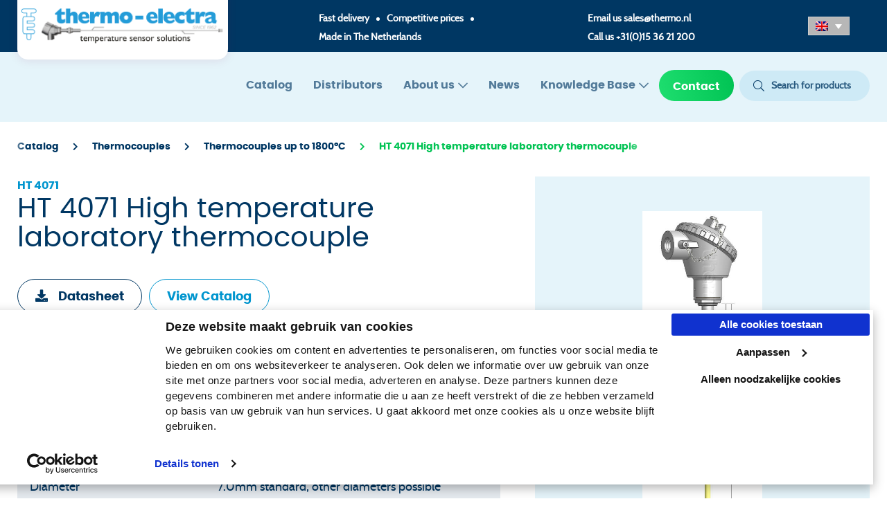

--- FILE ---
content_type: text/html; charset=UTF-8
request_url: https://www.thermo-electra.com/producten/ht-4071-high-temperature-laboratory-thermocouple/
body_size: 79004
content:
<!DOCTYPE html>
<html lang="en-US">
	<head>

		<meta charset="UTF-8">

		<meta name="viewport" content="width=device-width, initial-scale=1, shrink-to-fit=no">
		<meta http-equiv="X-UA-Compatible" content="IE=edge,chrome=1">

		<link rel="profile" href="http://gmpg.org/xfn/11">

		<script type="text/plain" data-cookieconsent="preferences, statistics, marketing">
	window.dataLayer = window.dataLayer || [];

	function gtag() {
		dataLayer.
		push(arguments);
	}

	gtag("consent", "default", {
		ad_user_data: "denied",
		ad_personalization: "denied",
		ad_storage: "denied",
		analytics_storage: "denied",
		functionality_storage: "denied",
		personalization_storage: "denied",
		security_storage: "granted",
		wait_for_update: 500,
	});
	gtag("set", "ads_data_redaction", true);
	</script>
<script type="text/plain" data-cookieconsent="preferences, statistics, marketing">
	window.dataLayer = window.dataLayer || [];

	function gtag() {
		dataLayer.
		push(arguments);
	}

	gtag("consent", "default", {
		ad_user_data: "denied",
		ad_personalization: "denied",
		ad_storage: "denied",
		analytics_storage: "denied",
		functionality_storage: "denied",
		personalization_storage: "denied",
		security_storage: "granted",
		wait_for_update: 500,
	});
	gtag("set", "ads_data_redaction", true);
	</script>
<script type="text/javascript"
		id="Cookiebot"
		src="https://consent.cookiebot.com/uc.js"
		data-implementation="wp"
		data-cbid="8d482538-33d3-40e0-b5fe-7bccc94d9e3a"
							defer	></script>
<script type="text/javascript"
		id="Cookiebot"
		src="https://consent.cookiebot.com/uc.js"
		data-implementation="wp"
		data-cbid="8d482538-33d3-40e0-b5fe-7bccc94d9e3a"
							defer	></script>
<meta name='robots' content='index, follow, max-image-preview:large, max-snippet:-1, max-video-preview:-1' />
	<style>img:is([sizes="auto" i], [sizes^="auto," i]) { contain-intrinsic-size: 3000px 1500px }</style>
	<link rel="alternate" hreflang="en" href="https://www.thermo-electra.com/producten/ht-4071-high-temperature-laboratory-thermocouple/" />
<link rel="alternate" hreflang="nl" href="https://www.thermo-electra.nl/producten/ht-4071-hoge-temperatuur-laboratorium-thermokoppel/" />
<link rel="alternate" hreflang="de" href="https://www.thermo-electra.de/producten/ht-4071-high-temperature-laboratory-thermocouple/" />
<link rel="alternate" hreflang="x-default" href="https://www.thermo-electra.com/producten/ht-4071-high-temperature-laboratory-thermocouple/" />

	<!-- This site is optimized with the Yoast SEO Premium plugin v22.6 (Yoast SEO v23.2) - https://yoast.com/wordpress/plugins/seo/ -->
	<title>HT 4071 High temperature laboratory thermocouple - Thermo Electra</title>
<link rel="preload" as="font" href="https://www.thermo-electra.com/app/themes/onsweb_wp_child_theme/assets/fonts/poppins/poppins-regular-webfont.woff2" crossorigin>
<link rel="preload" as="font" href="https://www.thermo-electra.com/app/themes/onsweb_wp_child_theme/assets/fonts/cabin/cabin-regular-webfont.woff2" crossorigin>
<link rel="preload" as="font" href="https://www.thermo-electra.com/app/themes/onsweb_wp_child_theme/assets/fonts/poppins/poppins-bold-webfont.woff2" crossorigin>
<link rel="preload" as="font" href="https://www.thermo-electra.com/app/themes/onsweb_wp_child_theme/assets/fonts/font-awesome/fa-solid-900.woff2" crossorigin>
<link rel="preload" as="font" href="https://www.thermo-electra.com/app/themes/onsweb_wp_child_theme/assets/fonts/font-awesome/fa-light-300.woff2" crossorigin>
<link rel="preload" as="font" href="https://www.thermo-electra.com/app/themes/onsweb_wp_child_theme/assets/fonts/font-awesome/fa-regular-400.woff2" crossorigin>
	<meta name="description" content="The HT 4071 High temperature laboratory thermocouple is an general purpose high temperature ceramic temperature sensor." />
	<link rel="canonical" href="https://www.thermo-electra.com/producten/ht-4071-high-temperature-laboratory-thermocouple/" />
	<meta property="og:locale" content="en_US" />
	<meta property="og:type" content="article" />
	<meta property="og:title" content="HT 4071 High temperature laboratory thermocouple" />
	<meta property="og:description" content="The HT 4071 High temperature laboratory thermocouple is an general purpose high temperature ceramic temperature sensor." />
	<meta property="og:url" content="https://www.thermo-electra.com/producten/ht-4071-high-temperature-laboratory-thermocouple/" />
	<meta property="og:site_name" content="Thermo Electra" />
	<meta property="article:modified_time" content="2022-03-29T08:31:54+00:00" />
	<meta property="og:image" content="https://www.thermo-electra.com/app/uploads/2021/03/ht4071_ptrhpt_thermoelement_thermokoppel_thermocouple_.jpg" />
	<meta property="og:image:width" content="339" />
	<meta property="og:image:height" content="856" />
	<meta property="og:image:type" content="image/jpeg" />
	<meta name="twitter:card" content="summary_large_image" />
	<meta name="twitter:label1" content="Est. reading time" />
	<meta name="twitter:data1" content="2 minutes" />
	<script type="application/ld+json" class="yoast-schema-graph">{"@context":"https://schema.org","@graph":[{"@type":"WebPage","@id":"https://www.thermo-electra.com/producten/ht-4071-high-temperature-laboratory-thermocouple/","url":"https://www.thermo-electra.com/producten/ht-4071-high-temperature-laboratory-thermocouple/","name":"HT 4071 High temperature laboratory thermocouple - Thermo Electra","isPartOf":{"@id":"https://www.thermo-electra.com/#website"},"primaryImageOfPage":{"@id":"https://www.thermo-electra.com/producten/ht-4071-high-temperature-laboratory-thermocouple/#primaryimage"},"image":{"@id":"https://www.thermo-electra.com/producten/ht-4071-high-temperature-laboratory-thermocouple/#primaryimage"},"thumbnailUrl":"https://www.thermo-electra.com/app/uploads/2021/03/ht4071_ptrhpt_thermoelement_thermokoppel_thermocouple_.jpg","datePublished":"2021-06-03T15:01:50+00:00","dateModified":"2022-03-29T08:31:54+00:00","description":"The HT 4071 High temperature laboratory thermocouple is an general purpose high temperature ceramic temperature sensor.","breadcrumb":{"@id":"https://www.thermo-electra.com/producten/ht-4071-high-temperature-laboratory-thermocouple/#breadcrumb"},"inLanguage":"en-US","potentialAction":[{"@type":"ReadAction","target":["https://www.thermo-electra.com/producten/ht-4071-high-temperature-laboratory-thermocouple/"]}]},{"@type":"ImageObject","inLanguage":"en-US","@id":"https://www.thermo-electra.com/producten/ht-4071-high-temperature-laboratory-thermocouple/#primaryimage","url":"https://www.thermo-electra.com/app/uploads/2021/03/ht4071_ptrhpt_thermoelement_thermokoppel_thermocouple_.jpg","contentUrl":"https://www.thermo-electra.com/app/uploads/2021/03/ht4071_ptrhpt_thermoelement_thermokoppel_thermocouple_.jpg","width":339,"height":856,"caption":"HT 4071 High temperature laboratory thermocouple"},{"@type":"BreadcrumbList","@id":"https://www.thermo-electra.com/producten/ht-4071-high-temperature-laboratory-thermocouple/#breadcrumb","itemListElement":[{"@type":"ListItem","position":1,"name":"Catalog","item":"/catalog/"},{"@type":"ListItem","position":2,"name":"Thermocouples","item":"https://www.thermo-electra.com/product_category/thermocouples/"},{"@type":"ListItem","position":3,"name":"Thermocouples up to 1800°C","item":"https://www.thermo-electra.com/product_category/thermocouples-up-to-1800c/"},{"@type":"ListItem","position":4,"name":"HT 4071 High temperature laboratory thermocouple"}]},{"@type":"WebSite","@id":"https://www.thermo-electra.com/#website","url":"https://www.thermo-electra.com/","name":"Thermo Electra","description":"Thermo Electra","publisher":{"@id":"https://www.thermo-electra.com/#organization"},"potentialAction":[{"@type":"SearchAction","target":{"@type":"EntryPoint","urlTemplate":"https://www.thermo-electra.com/?s={search_term_string}"},"query-input":"required name=search_term_string"}],"inLanguage":"en-US"},{"@type":"Organization","@id":"https://www.thermo-electra.com/#organization","name":"Thermo-electra BV","url":"https://www.thermo-electra.com/","logo":{"@type":"ImageObject","inLanguage":"en-US","@id":"https://www.thermo-electra.com/#/schema/logo/image/","url":"https://www.thermo-electra.nl/app/uploads/2021/08/Logo-thermo.png","contentUrl":"https://www.thermo-electra.nl/app/uploads/2021/08/Logo-thermo.png","width":1678,"height":352,"caption":"Thermo-electra BV"},"image":{"@id":"https://www.thermo-electra.com/#/schema/logo/image/"}}]}</script>
	<!-- / Yoast SEO Premium plugin. -->


<link rel='dns-prefetch' href='//www.thermo-electra.com' />
<link rel='dns-prefetch' href='//www.google.com' />
<link rel='dns-prefetch' href='//static.hotjar.com' />
<link rel='dns-prefetch' href='//www.googletagmanager.com' />
<link rel='dns-prefetch' href='//consent.cookiebot.com' />

<style id='classic-theme-styles-inline-css'>
/*! This file is auto-generated */
.wp-block-button__link{color:#fff;background-color:#32373c;border-radius:9999px;box-shadow:none;text-decoration:none;padding:calc(.667em + 2px) calc(1.333em + 2px);font-size:1.125em}.wp-block-file__button{background:#32373c;color:#fff;text-decoration:none}
</style>
<style id='global-styles-inline-css'>
:root{--wp--preset--aspect-ratio--square: 1;--wp--preset--aspect-ratio--4-3: 4/3;--wp--preset--aspect-ratio--3-4: 3/4;--wp--preset--aspect-ratio--3-2: 3/2;--wp--preset--aspect-ratio--2-3: 2/3;--wp--preset--aspect-ratio--16-9: 16/9;--wp--preset--aspect-ratio--9-16: 9/16;--wp--preset--color--black: #000000;--wp--preset--color--cyan-bluish-gray: #abb8c3;--wp--preset--color--white: #ffffff;--wp--preset--color--pale-pink: #f78da7;--wp--preset--color--vivid-red: #cf2e2e;--wp--preset--color--luminous-vivid-orange: #ff6900;--wp--preset--color--luminous-vivid-amber: #fcb900;--wp--preset--color--light-green-cyan: #7bdcb5;--wp--preset--color--vivid-green-cyan: #00d084;--wp--preset--color--pale-cyan-blue: #8ed1fc;--wp--preset--color--vivid-cyan-blue: #0693e3;--wp--preset--color--vivid-purple: #9b51e0;--wp--preset--gradient--vivid-cyan-blue-to-vivid-purple: linear-gradient(135deg,rgba(6,147,227,1) 0%,rgb(155,81,224) 100%);--wp--preset--gradient--light-green-cyan-to-vivid-green-cyan: linear-gradient(135deg,rgb(122,220,180) 0%,rgb(0,208,130) 100%);--wp--preset--gradient--luminous-vivid-amber-to-luminous-vivid-orange: linear-gradient(135deg,rgba(252,185,0,1) 0%,rgba(255,105,0,1) 100%);--wp--preset--gradient--luminous-vivid-orange-to-vivid-red: linear-gradient(135deg,rgba(255,105,0,1) 0%,rgb(207,46,46) 100%);--wp--preset--gradient--very-light-gray-to-cyan-bluish-gray: linear-gradient(135deg,rgb(238,238,238) 0%,rgb(169,184,195) 100%);--wp--preset--gradient--cool-to-warm-spectrum: linear-gradient(135deg,rgb(74,234,220) 0%,rgb(151,120,209) 20%,rgb(207,42,186) 40%,rgb(238,44,130) 60%,rgb(251,105,98) 80%,rgb(254,248,76) 100%);--wp--preset--gradient--blush-light-purple: linear-gradient(135deg,rgb(255,206,236) 0%,rgb(152,150,240) 100%);--wp--preset--gradient--blush-bordeaux: linear-gradient(135deg,rgb(254,205,165) 0%,rgb(254,45,45) 50%,rgb(107,0,62) 100%);--wp--preset--gradient--luminous-dusk: linear-gradient(135deg,rgb(255,203,112) 0%,rgb(199,81,192) 50%,rgb(65,88,208) 100%);--wp--preset--gradient--pale-ocean: linear-gradient(135deg,rgb(255,245,203) 0%,rgb(182,227,212) 50%,rgb(51,167,181) 100%);--wp--preset--gradient--electric-grass: linear-gradient(135deg,rgb(202,248,128) 0%,rgb(113,206,126) 100%);--wp--preset--gradient--midnight: linear-gradient(135deg,rgb(2,3,129) 0%,rgb(40,116,252) 100%);--wp--preset--font-size--small: 13px;--wp--preset--font-size--medium: 20px;--wp--preset--font-size--large: 36px;--wp--preset--font-size--x-large: 42px;--wp--preset--spacing--20: 0.44rem;--wp--preset--spacing--30: 0.67rem;--wp--preset--spacing--40: 1rem;--wp--preset--spacing--50: 1.5rem;--wp--preset--spacing--60: 2.25rem;--wp--preset--spacing--70: 3.38rem;--wp--preset--spacing--80: 5.06rem;--wp--preset--shadow--natural: 6px 6px 9px rgba(0, 0, 0, 0.2);--wp--preset--shadow--deep: 12px 12px 50px rgba(0, 0, 0, 0.4);--wp--preset--shadow--sharp: 6px 6px 0px rgba(0, 0, 0, 0.2);--wp--preset--shadow--outlined: 6px 6px 0px -3px rgba(255, 255, 255, 1), 6px 6px rgba(0, 0, 0, 1);--wp--preset--shadow--crisp: 6px 6px 0px rgba(0, 0, 0, 1);}:where(.is-layout-flex){gap: 0.5em;}:where(.is-layout-grid){gap: 0.5em;}body .is-layout-flex{display: flex;}.is-layout-flex{flex-wrap: wrap;align-items: center;}.is-layout-flex > :is(*, div){margin: 0;}body .is-layout-grid{display: grid;}.is-layout-grid > :is(*, div){margin: 0;}:where(.wp-block-columns.is-layout-flex){gap: 2em;}:where(.wp-block-columns.is-layout-grid){gap: 2em;}:where(.wp-block-post-template.is-layout-flex){gap: 1.25em;}:where(.wp-block-post-template.is-layout-grid){gap: 1.25em;}.has-black-color{color: var(--wp--preset--color--black) !important;}.has-cyan-bluish-gray-color{color: var(--wp--preset--color--cyan-bluish-gray) !important;}.has-white-color{color: var(--wp--preset--color--white) !important;}.has-pale-pink-color{color: var(--wp--preset--color--pale-pink) !important;}.has-vivid-red-color{color: var(--wp--preset--color--vivid-red) !important;}.has-luminous-vivid-orange-color{color: var(--wp--preset--color--luminous-vivid-orange) !important;}.has-luminous-vivid-amber-color{color: var(--wp--preset--color--luminous-vivid-amber) !important;}.has-light-green-cyan-color{color: var(--wp--preset--color--light-green-cyan) !important;}.has-vivid-green-cyan-color{color: var(--wp--preset--color--vivid-green-cyan) !important;}.has-pale-cyan-blue-color{color: var(--wp--preset--color--pale-cyan-blue) !important;}.has-vivid-cyan-blue-color{color: var(--wp--preset--color--vivid-cyan-blue) !important;}.has-vivid-purple-color{color: var(--wp--preset--color--vivid-purple) !important;}.has-black-background-color{background-color: var(--wp--preset--color--black) !important;}.has-cyan-bluish-gray-background-color{background-color: var(--wp--preset--color--cyan-bluish-gray) !important;}.has-white-background-color{background-color: var(--wp--preset--color--white) !important;}.has-pale-pink-background-color{background-color: var(--wp--preset--color--pale-pink) !important;}.has-vivid-red-background-color{background-color: var(--wp--preset--color--vivid-red) !important;}.has-luminous-vivid-orange-background-color{background-color: var(--wp--preset--color--luminous-vivid-orange) !important;}.has-luminous-vivid-amber-background-color{background-color: var(--wp--preset--color--luminous-vivid-amber) !important;}.has-light-green-cyan-background-color{background-color: var(--wp--preset--color--light-green-cyan) !important;}.has-vivid-green-cyan-background-color{background-color: var(--wp--preset--color--vivid-green-cyan) !important;}.has-pale-cyan-blue-background-color{background-color: var(--wp--preset--color--pale-cyan-blue) !important;}.has-vivid-cyan-blue-background-color{background-color: var(--wp--preset--color--vivid-cyan-blue) !important;}.has-vivid-purple-background-color{background-color: var(--wp--preset--color--vivid-purple) !important;}.has-black-border-color{border-color: var(--wp--preset--color--black) !important;}.has-cyan-bluish-gray-border-color{border-color: var(--wp--preset--color--cyan-bluish-gray) !important;}.has-white-border-color{border-color: var(--wp--preset--color--white) !important;}.has-pale-pink-border-color{border-color: var(--wp--preset--color--pale-pink) !important;}.has-vivid-red-border-color{border-color: var(--wp--preset--color--vivid-red) !important;}.has-luminous-vivid-orange-border-color{border-color: var(--wp--preset--color--luminous-vivid-orange) !important;}.has-luminous-vivid-amber-border-color{border-color: var(--wp--preset--color--luminous-vivid-amber) !important;}.has-light-green-cyan-border-color{border-color: var(--wp--preset--color--light-green-cyan) !important;}.has-vivid-green-cyan-border-color{border-color: var(--wp--preset--color--vivid-green-cyan) !important;}.has-pale-cyan-blue-border-color{border-color: var(--wp--preset--color--pale-cyan-blue) !important;}.has-vivid-cyan-blue-border-color{border-color: var(--wp--preset--color--vivid-cyan-blue) !important;}.has-vivid-purple-border-color{border-color: var(--wp--preset--color--vivid-purple) !important;}.has-vivid-cyan-blue-to-vivid-purple-gradient-background{background: var(--wp--preset--gradient--vivid-cyan-blue-to-vivid-purple) !important;}.has-light-green-cyan-to-vivid-green-cyan-gradient-background{background: var(--wp--preset--gradient--light-green-cyan-to-vivid-green-cyan) !important;}.has-luminous-vivid-amber-to-luminous-vivid-orange-gradient-background{background: var(--wp--preset--gradient--luminous-vivid-amber-to-luminous-vivid-orange) !important;}.has-luminous-vivid-orange-to-vivid-red-gradient-background{background: var(--wp--preset--gradient--luminous-vivid-orange-to-vivid-red) !important;}.has-very-light-gray-to-cyan-bluish-gray-gradient-background{background: var(--wp--preset--gradient--very-light-gray-to-cyan-bluish-gray) !important;}.has-cool-to-warm-spectrum-gradient-background{background: var(--wp--preset--gradient--cool-to-warm-spectrum) !important;}.has-blush-light-purple-gradient-background{background: var(--wp--preset--gradient--blush-light-purple) !important;}.has-blush-bordeaux-gradient-background{background: var(--wp--preset--gradient--blush-bordeaux) !important;}.has-luminous-dusk-gradient-background{background: var(--wp--preset--gradient--luminous-dusk) !important;}.has-pale-ocean-gradient-background{background: var(--wp--preset--gradient--pale-ocean) !important;}.has-electric-grass-gradient-background{background: var(--wp--preset--gradient--electric-grass) !important;}.has-midnight-gradient-background{background: var(--wp--preset--gradient--midnight) !important;}.has-small-font-size{font-size: var(--wp--preset--font-size--small) !important;}.has-medium-font-size{font-size: var(--wp--preset--font-size--medium) !important;}.has-large-font-size{font-size: var(--wp--preset--font-size--large) !important;}.has-x-large-font-size{font-size: var(--wp--preset--font-size--x-large) !important;}
:where(.wp-block-post-template.is-layout-flex){gap: 1.25em;}:where(.wp-block-post-template.is-layout-grid){gap: 1.25em;}
:where(.wp-block-columns.is-layout-flex){gap: 2em;}:where(.wp-block-columns.is-layout-grid){gap: 2em;}
:root :where(.wp-block-pullquote){font-size: 1.5em;line-height: 1.6;}
</style>
<link rel='stylesheet' id='wpml-legacy-dropdown-click-0-css' href='https://www.thermo-electra.com/app/plugins/sitepress-multilingual-cms/templates/language-switchers/legacy-dropdown-click/style.min.css?ver=1' media='all' />
<style id='wpml-legacy-dropdown-click-0-inline-css'>
.wpml-ls-statics-shortcode_actions a, .wpml-ls-statics-shortcode_actions .wpml-ls-sub-menu a, .wpml-ls-statics-shortcode_actions .wpml-ls-sub-menu a:link, .wpml-ls-statics-shortcode_actions li:not(.wpml-ls-current-language) .wpml-ls-link, .wpml-ls-statics-shortcode_actions li:not(.wpml-ls-current-language) .wpml-ls-link:link {color:#000000;}.wpml-ls-statics-shortcode_actions .wpml-ls-current-language > a {color:#000000;background-color:#b7b7b7;}
</style>
<link rel='stylesheet' id='owcb-css-css' href='https://www.thermo-electra.com/app/plugins/onsweb_wpplugin_contentblocks/css/owcb-base.css?ver=4.2.1' media='all' />
<link rel='stylesheet' id='owcb-thermo-css-css' href='https://www.thermo-electra.com/app/plugins/onsweb_wpplugin_contentblocks_thermo/css/owcb-thermo-base.css?ver=4.2.1' media='all' />
<link rel='stylesheet' id='child-theme-css' href='https://www.thermo-electra.com/app/themes/onsweb_wp_child_theme/assets/css/theme.min.css?ver=1.0.1' media='all' />
<link rel='stylesheet' id='owsearch-css-css' href='https://www.thermo-electra.com/app/plugins/onsweb_wp_search/css/owsearch.css?ver=1.3.7' media='all' />
<link rel='stylesheet' id='owsearch-horizontal-filter-bar-css-css' href='https://www.thermo-electra.com/app/plugins/onsweb_wp_search/css/owsearch-horizontal-filter-bar.css?ver=1.3.7' media='all' />
<script src="https://www.thermo-electra.com/app/plugins/sitepress-multilingual-cms/templates/language-switchers/legacy-dropdown-click/script.min.js?ver=1" id="wpml-legacy-dropdown-click-0-js"></script>
<script id="wpml-xdomain-data-js-extra">
var wpml_xdomain_data = {"css_selector":"wpml-ls-item","ajax_url":"https:\/\/www.thermo-electra.com\/wp\/wp-admin\/admin-ajax.php","current_lang":"en","_nonce":"f9128568bd"};
</script>
<script src="https://www.thermo-electra.com/app/plugins/sitepress-multilingual-cms/res/js/xdomain-data.js?ver=4.6.6" id="wpml-xdomain-data-js"></script>
<link rel="https://api.w.org/" href="https://www.thermo-electra.com/wp-json/" /><link rel='shortlink' href='https://www.thermo-electra.com/?p=36498' />
<!--
*************************************************************************
*     ________     ____   _________ _____         __      ______        *
*    |_   ___ \. .'    \.|  _   _  |_   _|       /  \    |_   _ \       *
*      | |   \. \  .--.  \_/ | | \_| | |        / /\ \     | |_) |      *
*      | |    | | |    | |   | |     | |   _   / ____ \    |  __/.      *
*     _| |___.' /  \--'  /  _| |_   _| |__/ |_/ /    \ \_ _| |__) |     *
*    |________.' \.____.'  |_____| |________|____|  |____|_______/      *
*                                                                       *
*************************************************************************
* Copyright     :   (C) 2000 - 2025                                     *
*               :   Powered by Dotlab.                                  *
*               :   This code may not be used or copied without         *
*               :   the permission of Dotlab.                           *
* Realisation   :   Dotlab - Human Driven Innovation                    *
*               :   Westblaak 104                                       *
*               :   3012 KM Rotterdam                                   *
* Website       :   https://dotlab.nl/                                  *
* Email         :   mail@dotlab.nl                                      *
*************************************************************************
-->
<meta name="generator" content="WPML ver:4.6.6 stt:259,7,21;" />
		<!-- Google Tag Manager -->
		<script data-cookieconsent="">(function(w,d,s,l,i){w[l]=w[l]||[];w[l].push({'gtm.start':
			new Date().getTime(),event:'gtm.js'});var f=d.getElementsByTagName(s)[0],
			j=d.createElement(s),dl=l!='dataLayer'?'&l='+l:'';j.async=true;j.src=
			'https://www.googletagmanager.com/gtm.js?id='+i+dl;f.parentNode.insertBefore(j,f);
			})(window,document,'script','dataLayer', 'GTM-5T2S7ZB' );</script>
		<!-- End Google Tag Manager -->
		<link rel="icon" href="https://www.thermo-electra.com/app/uploads/2020/12/thermo-favicon.png" sizes="32x32" />
<link rel="icon" href="https://www.thermo-electra.com/app/uploads/2020/12/thermo-favicon.png" sizes="192x192" />
<link rel="apple-touch-icon" href="https://www.thermo-electra.com/app/uploads/2020/12/thermo-favicon.png" />
<meta name="msapplication-TileImage" content="https://www.thermo-electra.com/app/uploads/2020/12/thermo-favicon.png" />
		<style id="wp-custom-css">
			.grecaptcha-badge {
    z-index: 1000;
}		</style>
		
	</head>

	<body class="wp-singular product-template-default single single-product postid-36498 wp-custom-logo wp-theme-onsweb_wp_theme wp-child-theme-onsweb_wp_child_theme tme-menu-opacity">

						<!-- Google Tag Manager (noscript) -->
		<noscript>
            <iframe sandbox="allow-scripts allow-same-origin" src="https://www.googletagmanager.com/ns.html?id=GTM-5T2S7ZB" height="0" width="0" style="display:none;visibility:hidden"></iframe>
        </noscript>
		<!-- End Google Tag Manager (noscript) -->
		
				
				<a href="#main-content" class="sr-only sr-only-focusable">Skip to the main content</a>

				
<input type="checkbox" id="owtheme-mobile-menu-toggler" class="d-none" aria-hidden="true">


<header class="tme-top-header">
    <div class="container">
        <div class="tme-top-header-row">
            <div class="logo-wrap">
                <div class="logo-bar">
                    <a class="navbar-brand" href="https://www.thermo-electra.com/">
                        <img class="navbar-brand-img" src="https://www.thermo-electra.com/app/uploads/2023/01/TE-since-1962.png" alt="Thermo Electra">                    </a>
                </div>
            </div>
                        <div id=
            short_information>
                <ul>
                    <li>Fast delivery</li><span class="oval"></span><li>Competitive prices</li><span class="oval"></span><li>Made in The Netherlands</li>                </ul>
            </div>
                        <div class="contact-info">
                <p>Email us <a href="mailto:sales@thermo.nl">sales@thermo.nl</a></p><p>Call us <a href="tel:+31(0)15 36 21 200">+31(0)15 36 21 200</a></p>            </div>
            <div class="tme-langueage-switcher">
                
<div class="wpml-ls-statics-shortcode_actions wpml-ls wpml-ls-legacy-dropdown-click js-wpml-ls-legacy-dropdown-click">
	<ul>

		<li class="wpml-ls-slot-shortcode_actions wpml-ls-item wpml-ls-item-en wpml-ls-current-language wpml-ls-first-item wpml-ls-item-legacy-dropdown-click">

			<a href="#" class="js-wpml-ls-item-toggle wpml-ls-item-toggle">
                                                    <img
            class="wpml-ls-flag"
            src="https://www.thermo-electra.com/app/plugins/sitepress-multilingual-cms/res/flags/en.png"
            alt="EN"
            width=18
            height=14
    /></a>

			<ul class="js-wpml-ls-sub-menu wpml-ls-sub-menu">
				
					<li class="wpml-ls-slot-shortcode_actions wpml-ls-item wpml-ls-item-nl">
						<a href="https://www.thermo-electra.nl/producten/ht-4071-hoge-temperatuur-laboratorium-thermokoppel/" class="wpml-ls-link">
                                                                <img
            class="wpml-ls-flag"
            src="https://www.thermo-electra.com/app/plugins/sitepress-multilingual-cms/res/flags/nl.png"
            alt="NL"
            width=18
            height=14
    /></a>
					</li>

				
					<li class="wpml-ls-slot-shortcode_actions wpml-ls-item wpml-ls-item-de wpml-ls-last-item">
						<a href="https://www.thermo-electra.de/producten/ht-4071-high-temperature-laboratory-thermocouple/" class="wpml-ls-link">
                                                                <img
            class="wpml-ls-flag"
            src="https://www.thermo-electra.com/app/plugins/sitepress-multilingual-cms/res/flags/de.png"
            alt="DE"
            width=18
            height=14
    /></a>
					</li>

							</ul>

		</li>

	</ul>
</div>
            </div>
        </div>
    </div>
</header>
<div class="owtheme-navbar owmenu-navbar ">

		<div class="container"><div class="row my-0 justify-content-end">
		<nav class="navbar text-light navbar-expand-xl">

		
				<div class='container tme-header-nav'>    <a class="navbar-brand" href="https://www.thermo-electra.com/">
        <img class="navbar-brand-img" src="https://www.thermo-electra.com/app/uploads/2023/01/TE-since-1962.png" alt="Thermo Electra">    </a>
    <div class="tme-langueage-switcher tme-langueage-switcher-mobile d-block d-md-none">
        
<div class="wpml-ls-statics-shortcode_actions wpml-ls wpml-ls-legacy-dropdown-click js-wpml-ls-legacy-dropdown-click">
	<ul>

		<li class="wpml-ls-slot-shortcode_actions wpml-ls-item wpml-ls-item-en wpml-ls-current-language wpml-ls-first-item wpml-ls-item-legacy-dropdown-click">

			<a href="#" class="js-wpml-ls-item-toggle wpml-ls-item-toggle">
                                                    <img
            class="wpml-ls-flag"
            src="https://www.thermo-electra.com/app/plugins/sitepress-multilingual-cms/res/flags/en.png"
            alt="EN"
            width=18
            height=14
    /></a>

			<ul class="js-wpml-ls-sub-menu wpml-ls-sub-menu">
				
					<li class="wpml-ls-slot-shortcode_actions wpml-ls-item wpml-ls-item-nl">
						<a href="https://www.thermo-electra.nl/producten/ht-4071-hoge-temperatuur-laboratorium-thermokoppel/" class="wpml-ls-link">
                                                                <img
            class="wpml-ls-flag"
            src="https://www.thermo-electra.com/app/plugins/sitepress-multilingual-cms/res/flags/nl.png"
            alt="NL"
            width=18
            height=14
    /></a>
					</li>

				
					<li class="wpml-ls-slot-shortcode_actions wpml-ls-item wpml-ls-item-de wpml-ls-last-item">
						<a href="https://www.thermo-electra.de/producten/ht-4071-high-temperature-laboratory-thermocouple/" class="wpml-ls-link">
                                                                <img
            class="wpml-ls-flag"
            src="https://www.thermo-electra.com/app/plugins/sitepress-multilingual-cms/res/flags/de.png"
            alt="DE"
            width=18
            height=14
    /></a>
					</li>

							</ul>

		</li>

	</ul>
</div>
    </div>
    
				
				
							<label for="owtheme-mobile-menu-toggler" class="owmenu-toggle btn btn-dark my-0 ml-auto d-xl-none">
								<i class="far bars-menu mr-1" aria-hidden="true"></i>
				Menu							</label>
		
							<nav id="owmenu" class=" owmenu owmenu-nav owmenu-align-right uk-navbar-flip" role="navigation" aria-label="Main menu"><ul class="navbar-nav uk-navbar-nav owmenu-ul owmenu-ul--main" role="menubar"><li class="nav-item owmenu-li owmenu-li--main   owmenu-li-depth-0 owmenu-li-has-no-child  owmenu-li-has-no-sub owmenu-li-has-no-mega owmenu-li-is-desktop owmenu-li-is-mobile " role="menuitem" ><a class="nav-link owmenu-a owmenu-a--main   owmenu-a-depth-0 owmenu-a-has-no-child owmenu-a-has-no-sub owmenu-a-has-no-mega "  href="https://www.thermo-electra.com/catalog/" tabindex="0" class=" nav-link">Catalog</a></li><li class="nav-item owmenu-li owmenu-li--main   owmenu-li-depth-0 owmenu-li-has-no-child  owmenu-li-has-no-sub owmenu-li-has-no-mega owmenu-li-is-desktop owmenu-li-is-mobile " role="menuitem" ><a class="nav-link owmenu-a owmenu-a--main   owmenu-a-depth-0 owmenu-a-has-no-child owmenu-a-has-no-sub owmenu-a-has-no-mega "  href="https://www.thermo-electra.com/distributors/" tabindex="0" class=" nav-link">Distributors</a></li><li class="nav-item owmenu-li owmenu-li--main   owmenu-li-depth-0 owmenu-li-has-child uk-parent owmenu-li-has-sub owmenu-li-has-no-mega owmenu-li-is-desktop owmenu-li-is-mobile " role="menuitem" aria-haspopup="true"><a class="nav-link owmenu-a owmenu-a--main   owmenu-a-depth-0 owmenu-a-has-child owmenu-a-has-sub owmenu-a-has-no-mega "  href="https://www.thermo-electra.com/about-us/" tabindex="0" class=" nav-link">About us</a><div class="owmenu-unfocuser" aria-hidden="true"></div><ul class="nav flex-column uk-nav owmenu-ul owmenu-ul--sub owmenu-child owmenu-ul-sub-depth-1" role="menu" aria-hidden="true"><li class="nav-item owmenu-li owmenu-li--sub   owmenu-li-depth-1 owmenu-li-has-no-child  owmenu-li-has-no-sub owmenu-li-has-no-mega owmenu-li-is-desktop owmenu-li-is-mobile " role="menuitem" ><a class="nav-link owmenu-a owmenu-a--sub   owmenu-a-depth-1 owmenu-a-has-no-child owmenu-a-has-no-sub owmenu-a-has-no-mega "  href="https://www.thermo-electra.com/about-us/vacancies/" tabindex="0" class=" nav-link">Vacancies</a></li></ul></li><li class="nav-item owmenu-li owmenu-li--main   owmenu-li-depth-0 owmenu-li-has-no-child  owmenu-li-has-no-sub owmenu-li-has-no-mega owmenu-li-is-desktop owmenu-li-is-mobile " role="menuitem" ><a class="nav-link owmenu-a owmenu-a--main   owmenu-a-depth-0 owmenu-a-has-no-child owmenu-a-has-no-sub owmenu-a-has-no-mega "  href="https://www.thermo-electra.com/news/" tabindex="0" class=" nav-link">News</a></li><li class="nav-item owmenu-li owmenu-li--main   owmenu-li-depth-0 owmenu-li-has-child uk-parent owmenu-li-has-sub owmenu-li-has-no-mega owmenu-li-is-desktop owmenu-li-is-mobile " role="menuitem" aria-haspopup="true"><a class="nav-link owmenu-a owmenu-a--main   owmenu-a-depth-0 owmenu-a-has-child owmenu-a-has-sub owmenu-a-has-no-mega "  href="#" tabindex="0" class=" nav-link">Knowledge Base</a><div class="owmenu-unfocuser" aria-hidden="true"></div><ul class="nav flex-column uk-nav owmenu-ul owmenu-ul--sub owmenu-child owmenu-ul-sub-depth-1" role="menu" aria-hidden="true"><li class="nav-item owmenu-li owmenu-li--sub   owmenu-li-depth-1 owmenu-li-has-no-child  owmenu-li-has-no-sub owmenu-li-has-no-mega owmenu-li-is-desktop owmenu-li-is-mobile " role="menuitem" ><a class="nav-link owmenu-a owmenu-a--sub   owmenu-a-depth-1 owmenu-a-has-no-child owmenu-a-has-no-sub owmenu-a-has-no-mega "  href="https://www.thermo-electra.com/certificates/" tabindex="0" class=" nav-link">Certificates</a></li><li class="nav-item owmenu-li owmenu-li--sub   owmenu-li-depth-1 owmenu-li-has-no-child  owmenu-li-has-no-sub owmenu-li-has-no-mega owmenu-li-is-desktop owmenu-li-is-mobile " role="menuitem" ><a class="nav-link owmenu-a owmenu-a--sub   owmenu-a-depth-1 owmenu-a-has-no-child owmenu-a-has-no-sub owmenu-a-has-no-mega "  href="https://www.thermo-electra.com/knowledge-base/" tabindex="0" class=" nav-link">Knowledge Base</a></li></ul></li><li class="nav-item owmenu-li owmenu-li--main   owmenu-li-depth-0 owmenu-li-has-no-child  owmenu-li-has-no-sub owmenu-li-has-no-mega owmenu-li-is-desktop owmenu-li-is-mobile  btn btn-block btn btn-primary" role="menuitem" ><a class="nav-link owmenu-a owmenu-a--main   owmenu-a-depth-0 owmenu-a-has-no-child owmenu-a-has-no-sub owmenu-a-has-no-mega "  href="https://www.thermo-electra.com/contact/" tabindex="0" class=" nav-link">Contact</a></li></ul></nav>		
				
						
        <div class="tme-header--bar">
		<div class="tme-header--bar-inner">
                <div id="search-bar" class="owtheme-header-search tme-header-search">
                    <form role="search" method="get" action="https://www.thermo-electra.com" autocomplete="off">
                        <div class="dokeinput-group tme-header-inputs">
                            <input type="search" class="form-control tme-header-search--input" name="s" placeholder="Search for products">
                            <input type="hidden" name="post_type" value="product" />
                            <div class="input-group-append">
                                <button type="button" class="tme-search-btn">
                                    <i class="far fa-search"></i>
                                </button>
                            </div>
                        </div>
                    </form>
                </div>

            </div>
        </div>

</div>
		
	</nav>

			
		</div></div>
</div>


				
						
				
						
				
						
				
						<main id="main-content" class="">

						
						
    <div id="primary" class="content-area">
        <main id="main" class="site-main">
            <div class="container">
                <div class="row">
                                                                <nav class="owtheme-breadcrumbs" aria-label="breadcrumb">

				<div class="container">
	
	<ol class="breadcrumb px-0"><li class="breadcrumb-item owtheme-breadcrumb-li" rel="v:child" typeof="v:Breadcrumb"><a class="owtheme-breadcrumb-a" href="/catalog/" rel="v:url" property="v:title">Catalog</a></li> <i class="far fa-chevron-right"></i> <li class="breadcrumb-item owtheme-breadcrumb-li" rel="v:child" typeof="v:Breadcrumb"><a class="owtheme-breadcrumb-a" href="https://www.thermo-electra.com/product_category/thermocouples/" rel="v:url" property="v:title">Thermocouples</a></li> <i class="far fa-chevron-right"></i> <li class="breadcrumb-item owtheme-breadcrumb-li" rel="v:child" typeof="v:Breadcrumb"><a class="owtheme-breadcrumb-a" href="https://www.thermo-electra.com/product_category/thermocouples-up-to-1800c/" rel="v:url" property="v:title">Thermocouples up to 1800°C</a></li> <i class="far fa-chevron-right"></i> <li class="breadcrumb-item owtheme-breadcrumb-li" rel="v:child" typeof="v:Breadcrumb"><a class="owtheme-breadcrumb-a" href="https://www.thermo-electra.com/producten/ht-4071-high-temperature-laboratory-thermocouple/" rel="v:url" property="v:title">HT 4071 High temperature laboratory thermocouple</a></li></ol>
				</div>
	
</nav>
                                        <article id="post-36498" class="post-36498 product type-product status-publish has-post-thumbnail hentry product_category-thermocouples-up-to-1800c">
    <div class="article-content-gallery row">
        <div class="article-content col-md-7">
            <div class="article_header">
                <header class="entry-header">
                    <div class="post-title">
                        <span class="article-model">HT 4071</span>
                        <h1>HT 4071 High temperature laboratory thermocouple</h1>                        <div class="article-buttons">
                                                            <a class="download btn btn-outline-secondary btn-block" href="/getpdf.php?product=36498&taal=en" target="_blank" ><i class="fas fa-download"></i>Datasheet</a>
                                                        <a class="btn btn-outline-primary" href="/catalog/" >View Catalog</a>                        </div>
                    </div>
                    
                </header>
                            </div>
            							<div id="accordion">
					<div class="accordion-title"><p>Specifications</p></div>
					
												<div class="card"> <!-- card start -->
						<div class="card-header active" id="heading1">
							<h5 class="mb-0">
								<a class="btn btn-link " data-toggle="collapse" data-target="#collapse1" aria-expanded="false" aria-controls="collapseTwo">
									Protection tube								</a>
							</h5>
						</div>

																					<div class="card-body">
									<table class="table_data" border="0" width="100%" cellspacing="0" cellpadding="0"><tbody><tr><td width="40%">Construction</td><td width="60%">Gastight ceramic</td></tr><tr><td width="40%">Insertion length</td><td width="60%">Customer to specify</td></tr><tr><td width="40%">Diameter</td><td width="60%">7.0mm standard, other diameters possible</td></tr><tr><td width="40%">Material</td><td width="60%">Ceramic 710 (C799)</td></tr><tr><td width="40%">Temperature</td><td width="60%">1400°C maximum</td></tr></tbody></table>								</div>
																				</div>  <!-- card end -->
						
						
						
						
						
						
												<div class="card"> <!-- card start -->
						<div class="card-header " id="heading7">
							<h5 class="mb-0">
								<a class="btn btn-link " data-toggle="collapse" data-target="#collapse7" aria-expanded="false" aria-controls="collapseTwo">
									Connection head								</a>
							</h5>
						</div>

																					<div id="collapse7" class="collapse " aria-labelledby="heading7" data-parent="#accordion">
									<div class="card-body ">
										<table class="table_data" border="0" width="100%" cellspacing="0" cellpadding="0"><tbody><tr><td width="40%">Material</td><td width="60%">Aluminium or Stainless steel</td></tr><tr><td width="40%">Cable entry</td><td width="60%">M20x1.5 standard, other threads possible</td></tr></tbody></table>									</div>
								</div>
																				</div>  <!-- card end -->
						
						
						
												<div class="card"> <!-- card start -->
						<div class="card-header " id="heading10">
							<h5 class="mb-0">
								<a class="btn btn-link " data-toggle="collapse" data-target="#collapse10" aria-expanded="false" aria-controls="collapseTwo">
									Measuring insert								</a>
							</h5>
						</div>

																					<div id="collapse10" class="collapse " aria-labelledby="heading10" data-parent="#accordion">
									<div class="card-body ">
										<table class="table_data" border="0" width="100%" cellspacing="0" cellpadding="0"><tbody><tr><td width="40%">Insulation</td><td width="60%">Ceramic rod</td></tr></tbody></table>									</div>
								</div>
																				</div>  <!-- card end -->
						
						
												<div class="card"> <!-- card start -->
						<div class="card-header " id="heading12">
							<h5 class="mb-0">
								<a class="btn btn-link " data-toggle="collapse" data-target="#collapse12" aria-expanded="false" aria-controls="collapseTwo">
									Thermocouple								</a>
							</h5>
						</div>

																					<div id="collapse12" class="collapse " aria-labelledby="heading12" data-parent="#accordion">
									<div class="card-body ">
										<table class="table_data" border="0" width="100%" cellspacing="0" cellpadding="0"><tbody><tr><td width="40%">Calibration</td><td width="60%">B, R or S</td></tr><tr><td width="40%">For duplex</td><td width="60%">BB, RR or SS</td></tr><tr><td width="40%">Wire size</td><td width="60%">0.35 or 0.5 mm Customer to specify</td></tr><tr><td width="40%">Accuracy</td><td width="60%">According IEC 60584</td></tr></tbody></table>									</div>
								</div>
																				</div>  <!-- card end -->
						
						
						
						
						
												<div class="card"> <!-- card start -->
						<div class="card-header " id="heading17">
							<h5 class="mb-0">
								<a class="btn btn-link " data-toggle="collapse" data-target="#collapse17" aria-expanded="false" aria-controls="collapseTwo">
									Options								</a>
							</h5>
						</div>

																					<div id="collapse17" class="collapse " aria-labelledby="heading17" data-parent="#accordion">
									<div class="card-body ">
										<table class="table_data" border="0" width="100%" cellspacing="0" cellpadding="0"><tbody><tr><td width="40%">Transmitter 4-20 mA</td><td width="60%">In-Head transmitter, standard or Ex version. Please select from our standard range or specify your own standard</td></tr><tr><td width="40%">Swing-Cover head</td><td width="60%">DAN, transmitter direct mounted on measuring insert</td></tr><tr><td width="40%">High Swing-Cover head</td><td width="60%">DAN-H, transmitter in cover, insert with ceramic block</td></tr></tbody></table>									</div>
								</div>
																				</div>  <!-- card end -->
						
						
						
										</div>
			                        <div class="customization-possibilities">
                <h3 class="cusomization-title">
                    Customisation possibilities                </h3>
                <h4 class="cusomization-subtitle">
	                You can remark the customisation in your quote                </h4>
                <div class="cusomization-table-wrap">
                    <table>
                        <colgroup>
                            <col span="1" style="width: 60%;">
                        </colgroup>
                        <tbody>
                        <tr>
                            <th>
                                Productcode                            </th>
                            <td>
				                HT 4071                            </td>
                        </tr>
                                                    <tr>
                                <th>
                                    Calibration                                </th>

                                <td>
                                    …                                </td>
                            </tr>
                                                    <tr>
                                <th>
                                    Length &quot;L&quot; in mm                                </th>

                                <td>
                                    …                                </td>
                            </tr>
                                                    <tr>
                                <th>
                                    Wire size                                 </th>

                                <td>
                                    …                                </td>
                            </tr>
                                                </tbody>
                    </table>
                </div>
            </div>
                        <div class="article-gallery col-md-5 d-md-none d-block">
                                    <div id="carousel-thumb" class="carousel slide carousel-fade" data-ride="carousel">
                        <div class="carousel-inner">
                                                            <div class="carousel-item active" style="background-image:url(https://www.thermo-electra.com/app/uploads/2021/03/ht4071_ptrhpt_thermoelement_thermokoppel_thermocouple_.jpg);"></div>
                                                                <div class="carousel-item " style="background-image:url(https://www.thermo-electra.com/app/uploads/2021/06/Koptransmitter-in-DAN-aansluitkop-1.jpg);"></div>
                                                                <div class="carousel-item " style="background-image:url(https://www.thermo-electra.com/app/uploads/2022/02/Kleurcode_thermokoppelkabel_compensatiekabel.jpg);"></div>
                                
                        </div>
                        <ol class="carousel-indicators">
                                                            <li data-target="#carousel-thumb" data-slide-to="0" class="active" >
                                    <div style="background-image:url(https://www.thermo-electra.com/app/uploads/2021/03/ht4071_ptrhpt_thermoelement_thermokoppel_thermocouple_.jpg);"></div>
                                </li>
                                                                <li data-target="#carousel-thumb" data-slide-to="1" class="" >
                                    <div style="background-image:url(https://www.thermo-electra.com/app/uploads/2021/06/Koptransmitter-in-DAN-aansluitkop-1.jpg);"></div>
                                </li>
                                                                <li data-target="#carousel-thumb" data-slide-to="2" class="" >
                                    <div style="background-image:url(https://www.thermo-electra.com/app/uploads/2022/02/Kleurcode_thermokoppelkabel_compensatiekabel.jpg);"></div>
                                </li>
                                                        </ol>
                    </div>
                            </div>
        </div>
        <div class="article-gallery col-md-5 d-none d-md-block">
                            <div id="carousel-thumb2" class="carousel slide carousel-fade" data-ride="carousel">
                    <div class="carousel-inner">
                                                <div class="carousel-item active" style="background-image:url(https://www.thermo-electra.com/app/uploads/2021/03/ht4071_ptrhpt_thermoelement_thermokoppel_thermocouple_.jpg);"></div>
                                                <div class="carousel-item " style="background-image:url(https://www.thermo-electra.com/app/uploads/2021/06/Koptransmitter-in-DAN-aansluitkop-1.jpg);"></div>
                                                <div class="carousel-item " style="background-image:url(https://www.thermo-electra.com/app/uploads/2022/02/Kleurcode_thermokoppelkabel_compensatiekabel.jpg);"></div>
                                                
                    </div>
                    <ol class="carousel-indicators">
                                                        <li data-target="#carousel-thumb2" data-slide-to="0" class="active" >
                                    <div style="background-image:url(https://www.thermo-electra.com/app/uploads/2021/03/ht4071_ptrhpt_thermoelement_thermokoppel_thermocouple_.jpg);"></div>
                                </li>
                                                            <li data-target="#carousel-thumb2" data-slide-to="1" class="" >
                                    <div style="background-image:url(https://www.thermo-electra.com/app/uploads/2021/06/Koptransmitter-in-DAN-aansluitkop-1.jpg);"></div>
                                </li>
                                                            <li data-target="#carousel-thumb2" data-slide-to="2" class="" >
                                    <div style="background-image:url(https://www.thermo-electra.com/app/uploads/2022/02/Kleurcode_thermokoppelkabel_compensatiekabel.jpg);"></div>
                                </li>
                                                </ol>
                </div>
                    </div>
    </div>
    
</article><!-- #post-36498 -->
                 
                <div class="product-related-posts w-100 py-4 py-sm-5">
             
                <h2>Other Thermocouples up to 1800°C</h2>             
                    <div class="product-posts row my-0">
             
                                         
                        
<div class="col-lg-4 col-md-6">
    <div class="tme-archive-product-image">
                                    <a href="https://www.thermo-electra.com/producten/ht-4069-thermocouple-with-sapphire-protectiontube/">
                <div class="post-thumbnail" style="background-image: url(https://www.thermo-electra.com/app/uploads/2021/03/ht4065__siliciumcarbide_sic_thermokoppel_.jpg);"></div>
            </a>
            </div>
    <div class="tme-archive-product-bottom">
        <a href="https://www.thermo-electra.com/producten/ht-4069-thermocouple-with-sapphire-protectiontube/"><h2>HT 4069 High temperature thermocouple up to 1800°C with Sapphire protectiontube</h2></a>
                            <p>Thermocouples up to 1800°C</p>
            </div>
</div>
                             
                                             
                        
<div class="col-lg-4 col-md-6">
    <div class="tme-archive-product-image">
                                    <a href="https://www.thermo-electra.com/producten/ht-4068-high-temperature-sic-thermocouple/">
                <div class="post-thumbnail" style="background-image: url(https://www.thermo-electra.com/app/uploads/2021/03/ht4065__siliciumcarbide_sic_thermokoppel_.jpg);"></div>
            </a>
            </div>
    <div class="tme-archive-product-bottom">
        <a href="https://www.thermo-electra.com/producten/ht-4068-high-temperature-sic-thermocouple/"><h2>HT 4068 High temperature thermocouple up to 1800°C with Silicium Carbide (SiC) protection tube</h2></a>
                            <p>Thermocouples up to 1800°C</p>
            </div>
</div>
                             
                                             
                        
<div class="col-lg-4 col-md-6">
    <div class="tme-archive-product-image">
                                    <a href="https://www.thermo-electra.com/producten/ht-4065-thermal-shock-resistant-thermocouple-up-to-1350c/">
                <div class="post-thumbnail" style="background-image: url(https://www.thermo-electra.com/app/uploads/2021/03/ht4065__siliciumcarbide_sic_thermokoppel_.jpg);"></div>
            </a>
            </div>
    <div class="tme-archive-product-bottom">
        <a href="https://www.thermo-electra.com/producten/ht-4065-thermal-shock-resistant-thermocouple-up-to-1350c/"><h2>HT 4065 Thermal shock resistant thermocouple up to 1350°C</h2></a>
                            <p>Thermocouples up to 1800°C</p>
            </div>
</div>
                             
                                                 
                                             
                    </div>
                     
                </div>
                 
                            </div>
            </div>
            <div class="owtheme-ocb-output">
                

<section id="" class="tme-contact-details owcb-block owcb-contact-details owcb-block--contact-details py-3  bg-light">
    <div class="container">
        <div class="tme-contact-details-row">
            <div class="tme-contact-details-left">
                                    <p class="owcb-pre-title">Hello,</p>
                
                                                            <h2 class="owcb-title">
                        we produce and engineer all our sensors ourselves. We have more than 60 years of experience and and we are happy to think along with you. Shall we see together what you are looking for?                    </h2>
                
                <div class="tme-contact-details-bottom owcb-column-buttons d-xl-none">
                                            <a class="btn btn-primary btn-block btn-with-arrow" href="/contact">
                            View contact                        </a>
                                    </div>
            </div>
                    <div class="tme-contact-row">
                                    <div class="tme-footer-contact-item">
                        <i class="fas fa-envelope"></i>                        <div class="tme-footer-contact-item-right">
                                                            <p>Mail us</p>
                                                                                                                            <a href="mailto:sales@thermo.nl">sales@thermo.nl</a>
                                                                                    </div>
                    </div>
                                    <div class="tme-footer-contact-item">
                        <i class="fas fa-envelope"></i>                        <div class="tme-footer-contact-item-right">
                                                            <p>Call us</p>
                                                                                                                            <a href="mailto:+31(0)15 36 21 200">+31(0)15 36 21 200</a>
                                                                                    </div>
                    </div>
                            </div>
                </div>
        <div class="tme-contact-details-bottom owcb-column-buttons d-none d-xl-block">
                            <a class="btn btn-primary btn-block btn-with-arrow" href="/contact">
                    View contact                </a>
                    </div>
    </div>
</section>            </div>
        </main><!-- #main -->
    </div><!-- #primary -->


						
						
				</main>

				<footer class="tme-footer-contact">
    <div class="container">
                    <h3>Monday to Friday between 07.45 - 16.30</h3>
                            <div class="tme-footer-contact-row">
                            <div class="tme-footer-contact-item">
                    <i class="fas fa-envelope"></i>                    <div class="tme-footer-contact-item-right">
                                                <p>Mail us</p>
                                                                                                        <a href="mailto:sales@thermo.nl">sales@thermo.nl</a>
                                                                        </div>
                </div>
                            <div class="tme-footer-contact-item">
                    <i class="fas fa-phone"></i>                    <div class="tme-footer-contact-item-right">
                                                <p>Call us</p>
                                                                                                        <a href="tel:+31(0)15 36 21 200">+31(0)15 36 21 200</a>
                                                                        </div>
                </div>
                            <div class="tme-footer-contact-item">
                    <i class="fas fa-map-marker"></i>                    <div class="tme-footer-contact-item-right">
                                                <p>Visit us</p>
                                                                                                        <p class="tme-footer-contact-item-right-info">Weteringweg 10, 2641KM Pijnacker, The Netherlands</p>
                                                                        </div>
                </div>
                            <div class="tme-footer-contact-item">
                    <i class="fas fa-university"></i>                    <div class="tme-footer-contact-item-right">
                                                <p>Bank details</p>
                                                                                                        <p class="tme-footer-contact-item-right-info">Rabobank Zuid-Holland Midden, BIC: RABONL2U, IBAN: NL84 RABO 0137 3627 65</p>
                                                                        </div>
                </div>
                            <div class="tme-footer-contact-item">
                    <i class="fas fa-university"></i>                    <div class="tme-footer-contact-item-right">
                                                <p>Chamber of Commerce</p>
                                                                                                        <p class="tme-footer-contact-item-right-info">27229723</p>
                                                                        </div>
                </div>
                        </div>
            </div>
</footer>

<footer class="tme-footer-menu">
    <div class="container">
        <div class="tme-footer-menu-row">
                                                <div class="tme-footer-menu-item">
                        <div class="tme-footer-menu-item-top">
                                                    <h3>Catalog</h3>
                                                                            <a href="#" class="d-none d-sm-block">
                                View all products                            </a>
                                                </div>
                        <div class="tme-footer-menu-item-middle">
                                                                                                                                        <div class="menu-footer-column-1-container"><ul id="menu-footer-column-1" class="menu nav uk-nav"><li id="menu-item-378" class="menu-item menu-item-type-custom menu-item-object-custom menu-item-has-children menu-item-378 nav-item"><a href="https://www.thermo-electra.com/product_category/thermocouples/" class=" nav-link">Thermocouples</a>
<ul class="sub-menu">
	<li id="menu-item-350" class="menu-item menu-item-type-custom menu-item-object-custom menu-item-350 nav-item"><a href="https://www.thermo-electra.com/product_category/thermocouples-with-connectionhead/" class=" nav-link">With connectionhead</a></li>
	<li id="menu-item-357" class="menu-item menu-item-type-custom menu-item-object-custom menu-item-357 nav-item"><a href="https://www.thermo-electra.com/product_category/thermocouples-up-to-1800c/" class=" nav-link">Up to 1300C / 1800C</a></li>
	<li id="menu-item-364" class="menu-item menu-item-type-custom menu-item-object-custom menu-item-364 nav-item"><a href="https://www.thermo-electra.com/product_category/thermokoppels-met-aansluitkabel/" class=" nav-link">With cable / connector</a></li>
	<li id="menu-item-371" class="menu-item menu-item-type-custom menu-item-object-custom menu-item-371 nav-item"><a href="https://www.thermo-electra.com/product_category/atex-and-iecex-certified-thermocouples/" class=" nav-link">ATEX and IECEx certified</a></li>
</ul>
</li>
</ul></div>                                                                                                                                                <div class="menu-footer-column-2-container"><ul id="menu-footer-column-2" class="menu nav uk-nav"><li id="menu-item-385" class="menu-item menu-item-type-custom menu-item-object-custom menu-item-has-children menu-item-385 nav-item"><a href="https://www.thermo-electra.nl/product_categorie/weerstandsthermometers/" class=" nav-link">RTD sensors</a>
<ul class="sub-menu">
	<li id="menu-item-392" class="menu-item menu-item-type-custom menu-item-object-custom menu-item-392 nav-item"><a href="https://www.thermo-electra.com/product_category/industrial-pt100-thermometers/" class=" nav-link">Industrial RTD&#8217;s</a></li>
	<li id="menu-item-399" class="menu-item menu-item-type-custom menu-item-object-custom menu-item-399 nav-item"><a href="https://www.thermo-electra.com/product_category/pt100-sensors-cable-or-connector/" class=" nav-link">With cable / connector</a></li>
	<li id="menu-item-406" class="menu-item menu-item-type-custom menu-item-object-custom menu-item-406 nav-item"><a href="https://www.thermo-electra.com/product_category/pt100-surface-temperature-sensors/" class=" nav-link">Surface temperature RTD&#8217;s</a></li>
	<li id="menu-item-413" class="menu-item menu-item-type-custom menu-item-object-custom menu-item-413 nav-item"><a href="https://www.thermo-electra.com/product_category/atex-certified-pt100-sensors/" class=" nav-link">ATEX and IECEx certified</a></li>
</ul>
</li>
</ul></div>                                                                                                                                                <div class="menu-footer-column-3-container"><ul id="menu-footer-column-3" class="menu nav uk-nav"><li id="menu-item-420" class="menu-item menu-item-type-custom menu-item-object-custom menu-item-has-children menu-item-420 nav-item"><a href="https://www.thermo-electra.com/product_category/multipoint-tc-and-pt100-assemblies/" class=" nav-link">Multipoint temperature sensors</a>
<ul class="sub-menu">
	<li id="menu-item-427" class="menu-item menu-item-type-custom menu-item-object-custom menu-item-427 nav-item"><a href="https://www.thermo-electra.com/producten/ml7090-multi-spot-pt100-thermometer/" class=" nav-link">ML7090 flexible multispot RTD</a></li>
	<li id="menu-item-434" class="menu-item menu-item-type-custom menu-item-object-custom menu-item-434 nav-item"><a href="https://www.thermo-electra.com/producten/ml7038f-multi-point-catalyst-bed-reactor-thermocouples/" class=" nav-link">ML7038F Catalyst reactor mutipoint</a></li>
	<li id="menu-item-441" class="menu-item menu-item-type-custom menu-item-object-custom menu-item-441 nav-item"><a href="https://www.thermo-electra.com/producten/ml7040-small-diameter-multipoint-sheathed-thermocouple/" class=" nav-link">ML7040 Small diameter multipoint</a></li>
	<li id="menu-item-448" class="menu-item menu-item-type-custom menu-item-object-custom menu-item-448 nav-item"><a href="https://www.thermo-electra.com/producten/ml7038b-multi-point-temperature-sensor-with-guiding-tube-system/" class=" nav-link">ML7038B Multipoint with replaceable inserts</a></li>
</ul>
</li>
</ul></div>                                                                                                                                                <div class="menu-footer-column-4-container"><ul id="menu-footer-column-4" class="menu nav uk-nav"><li id="menu-item-455" class="menu-item menu-item-type-custom menu-item-object-custom menu-item-has-children menu-item-455 nav-item"><a href="https://www.thermo-electra.com/product_category/thermowells/" class=" nav-link">Thermowells</a>
<ul class="sub-menu">
	<li id="menu-item-462" class="menu-item menu-item-type-custom menu-item-object-custom menu-item-462 nav-item"><a href="https://www.thermo-electra.com/product_category/thermowell-models/" class=" nav-link">With flange</a></li>
	<li id="menu-item-469" class="menu-item menu-item-type-custom menu-item-object-custom menu-item-469 nav-item"><a href="https://www.thermo-electra.com/product_category/thermowell-models/" class=" nav-link">weld-in or screw-in</a></li>
	<li id="menu-item-476" class="menu-item menu-item-type-custom menu-item-object-custom menu-item-476 nav-item"><a href="https://www.thermo-electra.com/product_category/thermowell-coatings/" class=" nav-link">Chemical and wear resistant coatings</a></li>
	<li id="menu-item-483" class="menu-item menu-item-type-custom menu-item-object-custom menu-item-483 nav-item"><a href="https://www.thermo-electra.com/product_category/wake-frequency-calculations/" class=" nav-link">Wake frequency calculations</a></li>
</ul>
</li>
</ul></div>                                                                                                                        </div>
                        <div class="tme-footer-menu-item-bottom text-center mt-2">
                                                    <a href="#" class="d-sm-none">
                                View all products                            </a>
                                                </div>
                                            </div>
                                    <div class="tme-footer-menu-item">
                        <div class="tme-footer-menu-item-top">
                                                    <h3>Distributors</h3>
                                                                        </div>
                        <div class="tme-footer-menu-item-middle">
                                                                                                                                        <div class="menu-distributors-container"><ul id="menu-distributors" class="menu nav uk-nav"><li id="menu-item-490" class="menu-item menu-item-type-post_type menu-item-object-location menu-item-490 nav-item"><a href="https://www.thermo-electra.com/location/u-s-a-the-netherlands/" class=" nav-link">U.S.A</a></li>
<li id="menu-item-497" class="menu-item menu-item-type-post_type menu-item-object-location menu-item-497 nav-item"><a href="https://www.thermo-electra.com/location/china-distributor-yiyuan-international-trade-hk/" class=" nav-link">China</a></li>
<li id="menu-item-504" class="menu-item menu-item-type-post_type menu-item-object-location menu-item-504 nav-item"><a href="https://www.thermo-electra.com/location/finland-distibutor-thermocouple-pt100-elkome-systems-oy/" class=" nav-link">Finland</a></li>
<li id="menu-item-511" class="menu-item menu-item-type-post_type menu-item-object-location menu-item-511 nav-item"><a href="https://www.thermo-electra.com/location/belgium-distributor/" class=" nav-link">Belgium</a></li>
</ul></div>                                                                                                                        </div>
                        <div class="tme-footer-menu-item-bottom text-center mt-2">
                                                </div>
                                                <div class="tme-footer-menu-item-bottom">
                            <a href="/distributors/">
                                View all                            </a>
                        </div>
                                            </div>
                                    <div class="tme-footer-menu-item">
                        <div class="tme-footer-menu-item-top">
                                                    <h3>Thermo-Electra</h3>
                                                                        </div>
                        <div class="tme-footer-menu-item-middle">
                                                                                                                                        <div class="menu-thermo-electra-container"><ul id="menu-thermo-electra" class="menu nav uk-nav"><li id="menu-item-518" class="menu-item menu-item-type-post_type menu-item-object-page menu-item-518 nav-item"><a href="https://www.thermo-electra.com/about-us/" class=" nav-link">About us</a></li>
<li id="menu-item-525" class="menu-item menu-item-type-post_type menu-item-object-page menu-item-525 nav-item"><a href="https://www.thermo-electra.com/contact/" class=" nav-link">Contact</a></li>
<li id="menu-item-67395" class="menu-item menu-item-type-custom menu-item-object-custom menu-item-67395 nav-item"><a href="https://www.thermo-electra.com/product-catalog-2024/" class=" nav-link">Product Catalog</a></li>
<li id="menu-item-532" class="menu-item menu-item-type-post_type menu-item-object-page menu-item-532 nav-item"><a href="https://www.thermo-electra.com/distributors/" class=" nav-link">Distributors</a></li>
<li id="menu-item-539" class="menu-item menu-item-type-post_type menu-item-object-page menu-item-539 nav-item"><a href="https://www.thermo-electra.com/our-partners/" class=" nav-link">Our Partners</a></li>
</ul></div>                                                                                                                        </div>
                        <div class="tme-footer-menu-item-bottom text-center mt-2">
                                                </div>
                                                <div class="tme-footer-menu-item-bottom">
                            <a href="#">
                                View all                            </a>
                        </div>
                                            </div>
                                    </div>
    </div>
</footer>

<footer class="tme-footer-top">
    <div class="container">
        <div class="tme-footer-top-row">
            <div class="sl-footer-logo">
                                <a href="https://www.thermo-electra.com/">
                    <img class="navbar-footer-img" src="https://www.thermo-electra.com/app/uploads/2023/01/TE-since-1962.png" alt="Thermo Electra">                </a>
            </div>
            <div class="reviews"></div>
        </div>
    </div>
</footer>

				
									
							<footer id="footer-bottom" class="bg-dark text-light py-3">

		
	<div class="container">
		<div class="row">

						
									<div class="col-md">

								<div class="menu-footer-menu-container"><ul id="menu-footer-menu" class="menu nav uk-nav"><li id="menu-item-40" class="menu-item menu-item-type-post_type menu-item-object-page menu-item-40 nav-item"><a href="https://www.thermo-electra.com/terms-and-conditions/" class=" nav-link">Terms and Conditions</a></li>
</ul></div>
				<p id="copyright" class="text-center text-md-left m-0">
					©Thermo Electra 2025				</p>

								
			</div>

						
														<div class="col-md">
					<p class="text-center text-md-right m-0">
                                                                                                <a class="onsweb-footer-link" href="https://dotlab.nl/oplossingen/" target="_blank">Powered</a> <span class="onsweb-footer-link">by</span> <a class="onsweb-footer-link" href="https://dotlab.nl/" target="_blank">Dotlab</a>                    </p>
				</div>
			
						
		</div>
	</div>

		
</footer>
		
				<script type="speculationrules">
{"prefetch":[{"source":"document","where":{"and":[{"href_matches":"\/*"},{"not":{"href_matches":["\/wp\/wp-*.php","\/wp\/wp-admin\/*","\/app\/uploads\/*","\/app\/*","\/app\/plugins\/*","\/app\/themes\/onsweb_wp_child_theme\/*","\/app\/themes\/onsweb_wp_theme\/*","\/*\\?(.+)"]}},{"not":{"selector_matches":"a[rel~=\"nofollow\"]"}},{"not":{"selector_matches":".no-prefetch, .no-prefetch a"}}]},"eagerness":"conservative"}]}
</script>
	<script type="text/javascript">
	var relevanssi_rt_regex = /(&|\?)_(rt|rt_nonce)=(\w+)/g
	var newUrl = window.location.search.replace(relevanssi_rt_regex, '')
	history.replaceState(null, null, window.location.pathname + newUrl + window.location.hash)
	</script>
	<script id="rocket-browser-checker-js-after">
"use strict";var _createClass=function(){function defineProperties(target,props){for(var i=0;i<props.length;i++){var descriptor=props[i];descriptor.enumerable=descriptor.enumerable||!1,descriptor.configurable=!0,"value"in descriptor&&(descriptor.writable=!0),Object.defineProperty(target,descriptor.key,descriptor)}}return function(Constructor,protoProps,staticProps){return protoProps&&defineProperties(Constructor.prototype,protoProps),staticProps&&defineProperties(Constructor,staticProps),Constructor}}();function _classCallCheck(instance,Constructor){if(!(instance instanceof Constructor))throw new TypeError("Cannot call a class as a function")}var RocketBrowserCompatibilityChecker=function(){function RocketBrowserCompatibilityChecker(options){_classCallCheck(this,RocketBrowserCompatibilityChecker),this.passiveSupported=!1,this._checkPassiveOption(this),this.options=!!this.passiveSupported&&options}return _createClass(RocketBrowserCompatibilityChecker,[{key:"_checkPassiveOption",value:function(self){try{var options={get passive(){return!(self.passiveSupported=!0)}};window.addEventListener("test",null,options),window.removeEventListener("test",null,options)}catch(err){self.passiveSupported=!1}}},{key:"initRequestIdleCallback",value:function(){!1 in window&&(window.requestIdleCallback=function(cb){var start=Date.now();return setTimeout(function(){cb({didTimeout:!1,timeRemaining:function(){return Math.max(0,50-(Date.now()-start))}})},1)}),!1 in window&&(window.cancelIdleCallback=function(id){return clearTimeout(id)})}},{key:"isDataSaverModeOn",value:function(){return"connection"in navigator&&!0===navigator.connection.saveData}},{key:"supportsLinkPrefetch",value:function(){var elem=document.createElement("link");return elem.relList&&elem.relList.supports&&elem.relList.supports("prefetch")&&window.IntersectionObserver&&"isIntersecting"in IntersectionObserverEntry.prototype}},{key:"isSlowConnection",value:function(){return"connection"in navigator&&"effectiveType"in navigator.connection&&("2g"===navigator.connection.effectiveType||"slow-2g"===navigator.connection.effectiveType)}}]),RocketBrowserCompatibilityChecker}();
</script>
<script id="rocket-preload-links-js-extra">
var RocketPreloadLinksConfig = {"excludeUris":"\/(?:.+\/)?feed(?:\/(?:.+\/?)?)?$|\/(?:.+\/)?embed\/|\/(index.php\/)?(.*)wp-json(\/.*|$)|\/refer\/|\/go\/|\/recommend\/|\/recommends\/","usesTrailingSlash":"1","imageExt":"jpg|jpeg|gif|png|tiff|bmp|webp|avif|pdf|doc|docx|xls|xlsx|php","fileExt":"jpg|jpeg|gif|png|tiff|bmp|webp|avif|pdf|doc|docx|xls|xlsx|php|html|htm","siteUrl":"https:\/\/www.thermo-electra.com","onHoverDelay":"100","rateThrottle":"3"};
</script>
<script id="rocket-preload-links-js-after">
(function() {
"use strict";var r="function"==typeof Symbol&&"symbol"==typeof Symbol.iterator?function(e){return typeof e}:function(e){return e&&"function"==typeof Symbol&&e.constructor===Symbol&&e!==Symbol.prototype?"symbol":typeof e},e=function(){function i(e,t){for(var n=0;n<t.length;n++){var i=t[n];i.enumerable=i.enumerable||!1,i.configurable=!0,"value"in i&&(i.writable=!0),Object.defineProperty(e,i.key,i)}}return function(e,t,n){return t&&i(e.prototype,t),n&&i(e,n),e}}();function i(e,t){if(!(e instanceof t))throw new TypeError("Cannot call a class as a function")}var t=function(){function n(e,t){i(this,n),this.browser=e,this.config=t,this.options=this.browser.options,this.prefetched=new Set,this.eventTime=null,this.threshold=1111,this.numOnHover=0}return e(n,[{key:"init",value:function(){!this.browser.supportsLinkPrefetch()||this.browser.isDataSaverModeOn()||this.browser.isSlowConnection()||(this.regex={excludeUris:RegExp(this.config.excludeUris,"i"),images:RegExp(".("+this.config.imageExt+")$","i"),fileExt:RegExp(".("+this.config.fileExt+")$","i")},this._initListeners(this))}},{key:"_initListeners",value:function(e){-1<this.config.onHoverDelay&&document.addEventListener("mouseover",e.listener.bind(e),e.listenerOptions),document.addEventListener("mousedown",e.listener.bind(e),e.listenerOptions),document.addEventListener("touchstart",e.listener.bind(e),e.listenerOptions)}},{key:"listener",value:function(e){var t=e.target.closest("a"),n=this._prepareUrl(t);if(null!==n)switch(e.type){case"mousedown":case"touchstart":this._addPrefetchLink(n);break;case"mouseover":this._earlyPrefetch(t,n,"mouseout")}}},{key:"_earlyPrefetch",value:function(t,e,n){var i=this,r=setTimeout(function(){if(r=null,0===i.numOnHover)setTimeout(function(){return i.numOnHover=0},1e3);else if(i.numOnHover>i.config.rateThrottle)return;i.numOnHover++,i._addPrefetchLink(e)},this.config.onHoverDelay);t.addEventListener(n,function e(){t.removeEventListener(n,e,{passive:!0}),null!==r&&(clearTimeout(r),r=null)},{passive:!0})}},{key:"_addPrefetchLink",value:function(i){return this.prefetched.add(i.href),new Promise(function(e,t){var n=document.createElement("link");n.rel="prefetch",n.href=i.href,n.onload=e,n.onerror=t,document.head.appendChild(n)}).catch(function(){})}},{key:"_prepareUrl",value:function(e){if(null===e||"object"!==(void 0===e?"undefined":r(e))||!1 in e||-1===["http:","https:"].indexOf(e.protocol))return null;var t=e.href.substring(0,this.config.siteUrl.length),n=this._getPathname(e.href,t),i={original:e.href,protocol:e.protocol,origin:t,pathname:n,href:t+n};return this._isLinkOk(i)?i:null}},{key:"_getPathname",value:function(e,t){var n=t?e.substring(this.config.siteUrl.length):e;return n.startsWith("/")||(n="/"+n),this._shouldAddTrailingSlash(n)?n+"/":n}},{key:"_shouldAddTrailingSlash",value:function(e){return this.config.usesTrailingSlash&&!e.endsWith("/")&&!this.regex.fileExt.test(e)}},{key:"_isLinkOk",value:function(e){return null!==e&&"object"===(void 0===e?"undefined":r(e))&&(!this.prefetched.has(e.href)&&e.origin===this.config.siteUrl&&-1===e.href.indexOf("?")&&-1===e.href.indexOf("#")&&!this.regex.excludeUris.test(e.href)&&!this.regex.images.test(e.href))}}],[{key:"run",value:function(){"undefined"!=typeof RocketPreloadLinksConfig&&new n(new RocketBrowserCompatibilityChecker({capture:!0,passive:!0}),RocketPreloadLinksConfig).init()}}]),n}();t.run();
}());
</script>
<script id="jquery-js-js-extra">
var tmeloadmore = {"url":"https:\/\/www.thermo-electra.com\/wp\/wp-admin\/admin-ajax.php","query":{"page":"","product":"ht-4071-high-temperature-laboratory-thermocouple","post_type":"product","name":"ht-4071-high-temperature-laboratory-thermocouple"},"sort":""};
</script>
<script src="https://www.thermo-electra.com/app/themes/onsweb_wp_child_theme/assets/js/theme.min.js?ver=1.0.1" id="jquery-js-js"></script>
<script src="https://www.thermo-electra.com/app/plugins/wp-rocket/assets/js/heartbeat.js?ver=3.16.4" id="heartbeat-js"></script>
	<script>
		jQuery( function() {
			var $a = jQuery( 'a[target=_blank]' );
			if ( $a.length ) {
				$a.each( function() {
					$this = jQuery( this );
					if ( ! $this.attr( 'rel' ) ) {
						$this.attr( 'rel', 'noopener noreferrer' );
					}
				} );
			}
		} );
	</script>
	
				
	<script>var rocket_beacon_data = {"ajax_url":"https:\/\/www.thermo-electra.com\/wp\/wp-admin\/admin-ajax.php","nonce":"53910fa291","url":"https:\/\/www.thermo-electra.com\/producten\/ht-4071-high-temperature-laboratory-thermocouple","is_mobile":false,"width_threshold":1600,"height_threshold":700,"delay":500,"debug":null,"status":{"atf":true},"elements":"img, video, picture, p, main, div, li, svg, section, header, span"}</script><script data-name="wpr-wpr-beacon" src='https://www.thermo-electra.com/app/plugins/wp-rocket/assets/js/wpr-beacon.min.js' async></script></body>
</html>

<!-- This website is like a Rocket, isn't it? Performance optimized by WP Rocket. Learn more: https://wp-rocket.me - Debug: cached@1751371495 -->

--- FILE ---
content_type: text/css
request_url: https://www.thermo-electra.com/app/themes/onsweb_wp_child_theme/assets/css/theme.min.css?ver=1.0.1
body_size: 431922
content:
.col,.col-12,.row-cols-1>*,img,legend{max-width:100%}.form-inline,.navbar-expand{-webkit-box-direction:normal}.input-group-text input[type=checkbox],.input-group-text input[type=radio],.list-group-horizontal .list-group-item.active,.row>[class*=col]>:first-child,.single-product .summary .tme-locations .tme-locations-top-row .owcb-column-buttons .single_add_to_cart_button,.single-product .woocommerce-tabs .tme-locations .tme-locations-top-row .owcb-column-buttons input[type=submit],.tme-locations .tme-locations-top-row .owcb-column-buttons .btn,.tme-locations .tme-locations-top-row .owcb-column-buttons .single-product .summary .single_add_to_cart_button,.tme-locations .tme-locations-top-row .owcb-column-buttons .single-product .woocommerce-tabs input[type=submit],dl,h1,h2,h3,h4,h5,h6,ol,p,ul{margin-top:0}.btn-link,.btn-link:hover,.dropdown-menu,.page-link,.page-link:hover,a,a:hover,body{color:var(--secondary-color)}a,legend{color:inherit}.blockquote,.form-group,address,dl,hr,ol,p,pre,ul{margin-bottom:1rem}body,caption{text-align:left}.bs-popover-auto[x-placement^=top],.bs-popover-top,dd,label{margin-bottom:.5rem}button,hr,input{overflow:visible}pre,textarea{overflow:auto}article,aside,figcaption,figure,footer,header,hgroup,legend,main,nav,section{display:block}.fa-stack-1x,address,legend{line-height:inherit}progress,sub,sup{vertical-align:baseline}.img-fluid,.img-thumbnail,.wp-post-image{max-width:100%;height:auto}.badge,.dropdown-header,.dropdown-item,.dropdown-toggle,.input-group-text,.navbar-brand,.progress-bar,.sr-only{white-space:nowrap}#CybotCookiebotDialog,#CybotCookiebotDialogBodyContent{font-size:12px!important}:root{--primary-scheme:#0095ce;--primary-scheme-rgb:0,149,206;--secondary-color:#003763;--secondary-color-rgb:0,55,99;--link-more-color:#00c353;--link-more-color-rgb:0,195,83;--link-more-hover-color:#1ede6f;--link-more-hover-color-rgb:30,222,111;--green-color-hover:#049f46;--blue:#007bff;--indigo:#6610f2;--purple:#6f42c1;--pink:#e83e8c;--red:#dc3545;--orange:#fd7e14;--yellow:#ffc107;--green:#28a745;--teal:#20c997;--cyan:#17a2b8;--white:#fff;--gray:#6c757d;--gray-dark:#343a40;--primary:#007bff;--secondary:#fff;--success:#28a745;--info:#17a2b8;--warning:#ffc107;--danger:#dc3545;--light:#f8f9fa;--dark:#343a40;--breakpoint-xs:0;--breakpoint-sm:576px;--breakpoint-md:768px;--breakpoint-lg:1024px;--breakpoint-xl:1240px;--font-family-sans-serif:-apple-system,BlinkMacSystemFont,"Segoe UI",Roboto,"Helvetica Neue",Arial,"Noto Sans",sans-serif,"Apple Color Emoji","Segoe UI Emoji","Segoe UI Symbol","Noto Color Emoji";--font-family-monospace:SFMono-Regular,Menlo,Monaco,Consolas,"Liberation Mono","Courier New",monospace}*,::after,::before{-webkit-box-sizing:border-box;box-sizing:border-box}html{font-family:sans-serif;line-height:1.15;-webkit-text-size-adjust:100%;-webkit-tap-highlight-color:transparent;overflow-y:scroll}body{margin:0;font-family:-apple-system,BlinkMacSystemFont,"Segoe UI",Roboto,"Helvetica Neue",Arial,"Noto Sans",sans-serif,"Apple Color Emoji","Segoe UI Emoji","Segoe UI Symbol","Noto Color Emoji";font-size:1rem;font-weight:400;background-color:#fff}.alert-link,.tme-footer-menu .tme-footer-menu-row .tme-footer-menu-item .tme-footer-menu-item-middle .menu li.menu-item-has-children>a,.tme-footer-menu .tme-footer-menu-row .tme-footer-menu-item .tme-footer-menu-item-middle .menu li.menu-item-has-children>a:hover,.woocommerce-error a,.woocommerce-info a,.woocommerce-message a,a:not(.btn):hover,dt,h1,h2,h3,h4,h5,kbd kbd{font-weight:700}[tabindex="-1"]:focus:not(:focus-visible),div.gform_wrapper .top_label li.gfield .gfield_checkbox input[type=checkbox]:focus+label::before,div.gform_wrapper .top_label li.gfield .gfield_checkbox input[type=radio]:focus+label::before,div.gform_wrapper .top_label li.gfield .gfield_radio input[type=radio]:focus+label::before{outline:0!important}hr{-webkit-box-sizing:content-box;box-sizing:content-box;height:0}abbr[data-original-title],abbr[title]{text-decoration:underline;-webkit-text-decoration:underline dotted;text-decoration:underline dotted;cursor:help;border-bottom:0;text-decoration-skip-ink:none}address{font-style:normal}.btn-group-toggle>.btn,.btn-group-toggle>.btn-group>.btn,.card-text:last-child,.cart_totals label,.form-check-label,.owmenu-megamenu-block-type-text p:last-child,.page-template-partners-page .owtheme-page-header .owtheme-page-header-title,.page-template-partners-page .row,.row>[class*=col]>:last-child,.single .site-main .article-header .post-title h2,.single-product .summary .btn-group-toggle>.btn-group>.single_add_to_cart_button,.single-product .summary .btn-group-toggle>.single_add_to_cart_button,.single-product .woocommerce-tabs .btn-group-toggle>.btn-group>input[type=submit],.single-product .woocommerce-tabs .btn-group-toggle>input[type=submit],.single.single-product .article-content-gallery .article-content .article_header .entry-header,.single.single-product .article-content-gallery .article-content .article_header .entry-header h2,.tme-catalog .tme-catalog-row .tme-catalog-categories .tme-catalog-category-parent.tme-catalog-category-parent-item:last-of-type,ol ol,ol ul,p:last-child,ul ol,ul ul{margin-bottom:0}.dropdown-toggle-split::after,.dropdown-toggle:empty::after,.dropleft .dropdown-toggle:empty::after,.dropright .dropdown-toggle-split::after,.dropright .dropdown-toggle:empty::after,.dropup .dropdown-toggle-split::after,.dropup .dropdown-toggle:empty::after,.single.single-product .article-content-gallery .article-gallery .carousel-indicators li:first-child,dd{margin-left:0}blockquote,figure{margin:0 0 1rem}b,strong{font-weight:bolder}sub,sup{position:relative;font-size:75%;line-height:0}.btn-group,.btn-group-vertical,img,svg{vertical-align:middle}sub{bottom:-.25em}sup{top:-.5em}a{text-decoration:none;background-color:transparent}#footer-bottom ul.menu li a:hover,.btn-link:hover,a:hover{text-decoration:underline}a:not([href]),a:not([href]):hover{color:inherit;text-decoration:none}code,kbd,pre,samp{font-family:SFMono-Regular,Menlo,Monaco,Consolas,"Liberation Mono","Courier New",monospace;font-size:1em}img{border-style:none}.-not-scrollable body,.accordion>.card,.collapsing,.modal-open,.owmenu-megamenu,.progress,.progress-bar,.toast,html.-not-scrollable,svg{overflow:hidden}table{border-collapse:collapse}caption{padding-top:.75rem;padding-bottom:.75rem;color:#6c757d;caption-side:bottom}th{text-align:inherit}.figure,.list-inline-item,.navbar-text,label,output{display:inline-block}button{border-radius:0}button:focus{outline:dotted 1px;outline:-webkit-focus-ring-color auto 5px}button,input,optgroup,select,textarea{margin:0;font-family:inherit;font-size:inherit;line-height:inherit}button,select{text-transform:none}select{word-wrap:normal}.card,.popover,.tooltip,code{word-wrap:break-word}[type=button],[type=reset],[type=submit],button{-webkit-appearance:button}.awesomplete li:hover,[type=button]:not(:disabled),[type=reset]:not(:disabled),[type=submit]:not(:disabled),button:not(:disabled){cursor:pointer}[type=button]::-moz-focus-inner,[type=reset]::-moz-focus-inner,[type=submit]::-moz-focus-inner,button::-moz-focus-inner{padding:0;border-style:none}input[type=checkbox],input[type=radio]{-webkit-box-sizing:border-box;box-sizing:border-box;padding:0}input[type=date],input[type=datetime-local],input[type=month],input[type=time]{-webkit-appearance:listbox}textarea{resize:vertical}fieldset{min-width:0;padding:0;margin:0;border:0}.figure-img,legend{margin-bottom:.5rem}legend{width:100%;padding:0;font-size:1.5rem;white-space:normal}[type=number]::-webkit-inner-spin-button,[type=number]::-webkit-outer-spin-button{height:auto}[type=search]{outline-offset:-2px;-webkit-appearance:none}[type=search]::-webkit-search-decoration{-webkit-appearance:none}::-webkit-file-upload-button{font:inherit;-webkit-appearance:button}.display-1,.display-2,.display-3,.display-4{line-height:1.2}summary{display:list-item;cursor:pointer}.collapse:not(.show),template{display:none}#CybotCookiebotDialogDetailFooter,.d-none,.gform_validation_container,[hidden]{display:none!important}.h1,.h2,.h3,.h4,.h5,.h6,h1,h2,h3,h4,h5,h6{margin-bottom:.5rem;font-weight:500;line-height:1.2}.display-1,.display-2,.display-3,.display-4,.fal,.lead{font-weight:300}.h1,h1{font-size:2.5rem}.h2,h2{font-size:2.25rem}.h3,.h5,h3,h5{font-size:1.625rem}.h4,h4{font-size:1.375rem}.blockquote,.h6,.lead,h6{font-size:1.25rem}.display-1{font-size:6rem}.display-2{font-size:5.5rem}.display-3{font-size:4.5rem}.display-4{font-size:3.5rem}hr{margin-top:1rem;border:0;border-top:1px solid rgba(0,0,0,.1)}.small,small{font-size:80%;font-weight:400}code,kbd,pre{font-size:87.5%}.mark,mark{padding:.2em;background-color:#fcf8e3}.list-inline,.list-unstyled{padding-left:0;list-style:none}.bs-popover-auto[x-placement^=left],.bs-popover-left,.list-inline-item:not(:last-child){margin-right:.5rem}.initialism{font-size:90%;text-transform:uppercase}.blockquote-footer{display:block;font-size:80%;color:#6c757d}.blockquote-footer::before{content:"\2014\00A0"}.img-thumbnail{padding:.25rem;background-color:#fff;border:1px solid #dee2e6;border-radius:.25rem}.figure-img{line-height:1}.figure-caption{font-size:90%;color:#6c757d}.alert-heading,a>code,pre code{color:inherit}code{color:#e83e8c}kbd{padding:.2rem .4rem;color:#fff;background-color:#212529;border-radius:.2rem}kbd kbd{padding:0;font-size:100%}pre{margin-top:0;display:block;color:#212529}pre code{font-size:inherit;word-break:normal}.pre-scrollable{max-height:340px;overflow-y:scroll}.container,.container-fluid,.container-xl{width:100%;padding-right:25px;padding-left:25px;margin-right:auto;margin-left:auto}.row{display:-webkit-box;display:-ms-flexbox;display:flex;-ms-flex-wrap:wrap;flex-wrap:wrap;margin-right:-25px;margin-left:-25px}.card>hr,.no-gutters{margin-right:0;margin-left:0}.form-control-plaintext.form-control-lg,.form-control-plaintext.form-control-sm,.navbar-nav .nav-link,.no-gutters>.col,.no-gutters>[class*=col-],.post-type-archive-product .woocommerce-ordering select.form-control-plaintext{padding-right:0;padding-left:0}.col,.col-1,.col-10,.col-11,.col-12,.col-2,.col-3,.col-4,.col-5,.col-6,.col-7,.col-8,.col-9,.col-auto,.col-lg,.col-lg-1,.col-lg-10,.col-lg-11,.col-lg-12,.col-lg-2,.col-lg-3,.col-lg-4,.col-lg-5,.col-lg-6,.col-lg-7,.col-lg-8,.col-lg-9,.col-lg-auto,.col-md,.col-md-1,.col-md-10,.col-md-11,.col-md-12,.col-md-2,.col-md-3,.col-md-4,.col-md-5,.col-md-6,.col-md-7,.col-md-8,.col-md-9,.col-md-auto,.col-sm,.col-sm-1,.col-sm-10,.col-sm-11,.col-sm-12,.col-sm-2,.col-sm-3,.col-sm-4,.col-sm-5,.col-sm-6,.col-sm-7,.col-sm-8,.col-sm-9,.col-sm-auto,.col-xl,.col-xl-1,.col-xl-10,.col-xl-11,.col-xl-12,.col-xl-2,.col-xl-3,.col-xl-4,.col-xl-5,.col-xl-6,.col-xl-7,.col-xl-8,.col-xl-9,.col-xl-auto{position:relative;width:100%;padding-right:25px;padding-left:25px}.col{-ms-flex-preferred-size:0;flex-basis:0;-webkit-box-flex:1;-ms-flex-positive:1;flex-grow:1}.col-12,.row-cols-1>*{-webkit-box-flex:0;-ms-flex:0 0 100%;flex:0 0 100%}.col-6,.row-cols-2>*{-webkit-box-flex:0;-ms-flex:0 0 50%;flex:0 0 50%;max-width:50%}.col-4,.row-cols-3>*{-webkit-box-flex:0;-ms-flex:0 0 33.33333%;flex:0 0 33.33333%;max-width:33.33333%}.col-3,.row-cols-4>*{-webkit-box-flex:0;-ms-flex:0 0 25%;flex:0 0 25%;max-width:25%}.row-cols-5>*{-webkit-box-flex:0;-ms-flex:0 0 20%;flex:0 0 20%;max-width:20%}.col-2,.row-cols-6>*{-webkit-box-flex:0;-ms-flex:0 0 16.66667%;flex:0 0 16.66667%;max-width:16.66667%}.col-auto{-webkit-box-flex:0;-ms-flex:0 0 auto;flex:0 0 auto;width:auto;max-width:100%}.col-1,.col-10,.col-5,.col-7,.col-8,.col-9{-webkit-box-flex:0}.col-1{-ms-flex:0 0 8.33333%;flex:0 0 8.33333%;max-width:8.33333%}.col-5{-ms-flex:0 0 41.66667%;flex:0 0 41.66667%;max-width:41.66667%}.col-7{-ms-flex:0 0 58.33333%;flex:0 0 58.33333%;max-width:58.33333%}.col-8{-ms-flex:0 0 66.66667%;flex:0 0 66.66667%;max-width:66.66667%}.col-9{-ms-flex:0 0 75%;flex:0 0 75%;max-width:75%}.col-10{-ms-flex:0 0 83.33333%;flex:0 0 83.33333%;max-width:83.33333%}.col-11{-webkit-box-flex:0;-ms-flex:0 0 91.66667%;flex:0 0 91.66667%;max-width:91.66667%}.order-first{-webkit-box-ordinal-group:0;-ms-flex-order:-1;order:-1}.order-last{-webkit-box-ordinal-group:14;-ms-flex-order:13;order:13}.order-0{-webkit-box-ordinal-group:1;-ms-flex-order:0;order:0}.order-1,.owtheme-ocb-output .owcb-block{-webkit-box-ordinal-group:2;-ms-flex-order:1;order:1}.order-2{-webkit-box-ordinal-group:3;-ms-flex-order:2;order:2}.order-3{-webkit-box-ordinal-group:4;-ms-flex-order:3;order:3}.order-4{-webkit-box-ordinal-group:5;-ms-flex-order:4;order:4}.order-5{-webkit-box-ordinal-group:6;-ms-flex-order:5;order:5}.order-6{-webkit-box-ordinal-group:7;-ms-flex-order:6;order:6}.order-7{-webkit-box-ordinal-group:8;-ms-flex-order:7;order:7}.order-8{-webkit-box-ordinal-group:9;-ms-flex-order:8;order:8}.order-9{-webkit-box-ordinal-group:10;-ms-flex-order:9;order:9}.order-10{-webkit-box-ordinal-group:11;-ms-flex-order:10;order:10}.order-11{-webkit-box-ordinal-group:12;-ms-flex-order:11;order:11}.order-12{-webkit-box-ordinal-group:13;-ms-flex-order:12;order:12}.offset-1{margin-left:8.33333%}.offset-2{margin-left:16.66667%}.offset-3{margin-left:25%}.offset-4{margin-left:33.33333%}.offset-5{margin-left:41.66667%}.offset-6{margin-left:50%}.offset-7{margin-left:58.33333%}.offset-8{margin-left:66.66667%}.offset-9{margin-left:75%}.offset-10{margin-left:83.33333%}.offset-11{margin-left:91.66667%}.table{width:100%;margin-bottom:1rem;color:var(--secondary-color)}.table td,.table th{padding:.75rem;vertical-align:top;border-top:1px solid #dee2e6}.table thead th{vertical-align:bottom;border-bottom:2px solid #dee2e6}.table tbody+tbody{border-top:2px solid #dee2e6}.table-sm td,.table-sm th{padding:.3rem}.table-bordered,.table-bordered td,.table-bordered th{border:1px solid #dee2e6}.table-bordered thead td,.table-bordered thead th{border-bottom-width:2px}.table-borderless tbody+tbody,.table-borderless td,.table-borderless th,.table-borderless thead th,.table-dark.table-bordered,.table-responsive>.table-bordered{border:0}.table-striped tbody tr:nth-of-type(odd){background-color:rgba(0,0,0,.05)}.table-hover tbody tr:hover{color:var(--secondary-color);background-color:rgba(0,0,0,.075)}.table-primary,.table-primary>td,.table-primary>th{background-color:#b8daff}.table-primary tbody+tbody,.table-primary td,.table-primary th,.table-primary thead th{border-color:#7abaff}.table-hover .table-primary:hover,.table-hover .table-primary:hover>td,.table-hover .table-primary:hover>th{background-color:#9fcdff}.single.single-product .article-content-gallery .article-content #accordion .card .card-body tr:nth-child(2n),.table-secondary,.table-secondary>td,.table-secondary>th{background-color:#fff}.table-secondary tbody+tbody,.table-secondary td,.table-secondary th,.table-secondary thead th{border-color:#fff}.table-hover .table-secondary:hover,.table-hover .table-secondary:hover>td,.table-hover .table-secondary:hover>th{background-color:#f2f2f2}.table-success,.table-success>td,.table-success>th{background-color:#c3e6cb}.table-success tbody+tbody,.table-success td,.table-success th,.table-success thead th{border-color:#8fd19e}.table-hover .table-success:hover,.table-hover .table-success:hover>td,.table-hover .table-success:hover>th{background-color:#b1dfbb}.table-info,.table-info>td,.table-info>th{background-color:#bee5eb}.table-info tbody+tbody,.table-info td,.table-info th,.table-info thead th{border-color:#86cfda}.table-hover .table-info:hover,.table-hover .table-info:hover>td,.table-hover .table-info:hover>th{background-color:#abdde5}.table-warning,.table-warning>td,.table-warning>th{background-color:#ffeeba}.table-warning tbody+tbody,.table-warning td,.table-warning th,.table-warning thead th{border-color:#ffdf7e}.table-hover .table-warning:hover,.table-hover .table-warning:hover>td,.table-hover .table-warning:hover>th{background-color:#ffe8a1}.table-danger,.table-danger>td,.table-danger>th{background-color:#f5c6cb}.table-danger tbody+tbody,.table-danger td,.table-danger th,.table-danger thead th{border-color:#ed969e}.table-hover .table-danger:hover,.table-hover .table-danger:hover>td,.table-hover .table-danger:hover>th{background-color:#f1b0b7}.table-light,.table-light>td,.table-light>th{background-color:#fdfdfe}.table-light tbody+tbody,.table-light td,.table-light th,.table-light thead th{border-color:#fbfcfc}.table-hover .table-light:hover,.table-hover .table-light:hover>td,.table-hover .table-light:hover>th{background-color:#ececf6}.table-dark,.table-dark>td,.table-dark>th{background-color:#c6c8ca}.table-dark tbody+tbody,.table-dark td,.table-dark th,.table-dark thead th{border-color:#95999c}.table .thead-dark th,.table-dark td,.table-dark th,.table-dark thead th{border-color:#454d55}.table-hover .table-dark:hover,.table-hover .table-dark:hover>td,.table-hover .table-dark:hover>th{background-color:#b9bbbe}.table-active,.table-active>td,.table-active>th,.table-hover .table-active:hover,.table-hover .table-active:hover>td,.table-hover .table-active:hover>th{background-color:rgba(0,0,0,.075)}.badge-dark,.table .thead-dark th,.table-dark{background-color:#343a40;color:#fff}.table .thead-light th{color:#495057;background-color:#e9ecef;border-color:#dee2e6}.table-dark.table-striped tbody tr:nth-of-type(odd){background-color:rgba(255,255,255,.05)}.table-dark.table-hover tbody tr:hover{color:#fff;background-color:rgba(255,255,255,.075)}.table-responsive{display:block;width:100%;overflow-x:auto;-webkit-overflow-scrolling:touch}.form-control,.post-type-archive-product .woocommerce-ordering select{display:block;width:100%;height:calc(1.5em + .75rem + 2px);padding:.375rem .75rem;font-size:1rem;font-weight:400;line-height:1.5;color:#495057;background-color:#fff;background-clip:padding-box;border:1px solid #ced4da;border-radius:.25rem;-webkit-transition:border-color .15s ease-in-out,-webkit-box-shadow .15s ease-in-out;transition:border-color .15s ease-in-out,box-shadow .15s ease-in-out,-webkit-box-shadow .15s ease-in-out}.form-control::-ms-expand,.post-type-archive-product .woocommerce-ordering select::-ms-expand{background-color:transparent;border:0}.form-control:-moz-focusring,.post-type-archive-product .woocommerce-ordering select:-moz-focusring{color:transparent;text-shadow:0 0 0 #495057}.form-control:focus,.post-type-archive-product .woocommerce-ordering select:focus{color:#495057;background-color:#fff;border-color:#80bdff;outline:0;-webkit-box-shadow:0 0 0 .2rem rgba(0,123,255,.25);box-shadow:0 0 0 .2rem rgba(0,123,255,.25)}.form-control::-webkit-input-placeholder,.post-type-archive-product .woocommerce-ordering select::-webkit-input-placeholder{color:#6c757d;opacity:1}.form-control::-moz-placeholder,.post-type-archive-product .woocommerce-ordering select::-moz-placeholder{color:#6c757d;opacity:1}.form-control::-ms-input-placeholder,.post-type-archive-product .woocommerce-ordering select::-ms-input-placeholder{color:#6c757d;opacity:1}.form-control::placeholder,.post-type-archive-product .woocommerce-ordering select::placeholder{color:#6c757d;opacity:1}.form-control:disabled,.form-control[readonly],.post-type-archive-product .woocommerce-ordering select:disabled,.post-type-archive-product .woocommerce-ordering select[readonly]{background-color:#e9ecef;opacity:1}.post-type-archive-product .woocommerce-ordering select:focus::-ms-value,select.form-control:focus::-ms-value{color:#495057;background-color:#fff}.btn-block,.form-control-file,.form-control-range{display:block;width:100%}.col-form-label{padding-top:calc(.375rem + 1px);padding-bottom:calc(.375rem + 1px);margin-bottom:0;font-size:inherit;line-height:1.5}.col-form-label-lg{padding-top:calc(.5rem + 1px);padding-bottom:calc(.5rem + 1px);font-size:1rem;line-height:2.25}.col-form-label-sm{padding-top:calc(.25rem + 1px);padding-bottom:calc(.25rem + 1px);font-size:.75rem;line-height:1.125}.form-control-plaintext{display:block;width:100%;padding:.375rem 0;margin-bottom:0;font-size:1rem;line-height:1.5;color:var(--secondary-color);background-color:transparent;border:solid transparent;border-width:1px 0}.form-control-sm,.post-type-archive-product .woocommerce-ordering select{height:calc(1.125em + .5rem + 2px);padding:.25rem .5rem;font-size:.75rem;line-height:1.125;border-radius:.2rem}.form-control-lg{height:calc(2.25em + 1rem + 2px);padding:.5rem 1rem;font-size:1rem;line-height:2.25;border-radius:.3rem}.post-type-archive-product .woocommerce-ordering select[multiple],.post-type-archive-product .woocommerce-ordering select[size],select.form-control[multiple],select.form-control[size],textarea.form-control{height:auto}.form-text{display:block;margin-top:.25rem}.form-row{display:-webkit-box;display:-ms-flexbox;display:flex;-ms-flex-wrap:wrap;flex-wrap:wrap;margin-right:-5px;margin-left:-5px}.form-row>.col,.form-row>[class*=col-]{padding-right:5px;padding-left:5px}.form-check{position:relative;display:block;padding-left:1.25rem}.form-check-input{position:absolute;margin-top:.3rem;margin-left:-1.25rem}.breadcrumb-item.active,.custom-control-input:disabled~.custom-control-label,.custom-control-input[disabled]~.custom-control-label,.form-check-input:disabled~.form-check-label,.form-check-input[disabled]~.form-check-label{color:#6c757d}.form-check-inline{display:-webkit-inline-box;display:-ms-inline-flexbox;display:inline-flex;-webkit-box-align:center;-ms-flex-align:center;align-items:center;padding-left:0;margin-right:.75rem}.invalid-tooltip,.valid-tooltip{position:absolute;z-index:5;display:none;max-width:100%;padding:.25rem .5rem;line-height:1.5;border-radius:.25rem;top:100%}.form-check-inline .form-check-input{position:static;margin-top:0;margin-right:.3125rem;margin-left:0}.valid-feedback{display:none;width:100%;margin-top:.25rem;font-size:80%;color:#28a745}.valid-tooltip{margin-top:.1rem;font-size:.75rem;color:#fff;background-color:rgba(40,167,69,.9)}.is-valid~.valid-feedback,.is-valid~.valid-tooltip,.was-validated :valid~.valid-feedback,.was-validated :valid~.valid-tooltip{display:block}.form-control.is-valid,.post-type-archive-product .woocommerce-ordering .was-validated select:valid,.post-type-archive-product .woocommerce-ordering select.is-valid,.was-validated .form-control:valid,.was-validated .post-type-archive-product .woocommerce-ordering select:valid{border-color:#28a745;padding-right:calc(1.5em + .75rem);background-image:url("data:image/svg+xml,%3csvg xmlns='http://www.w3.org/2000/svg' width='8' height='8' viewBox='0 0 8 8'%3e%3cpath fill='%2328a745' d='M2.3 6.73L.6 4.53c-.4-1.04.46-1.4 1.1-.8l1.1 1.4 3.4-3.8c.6-.63 1.6-.27 1.2.7l-4 4.6c-.43.5-.8.4-1.1.1z'/%3e%3c/svg%3e");background-repeat:no-repeat;background-position:right calc(.375em + .1875rem) center;background-size:calc(.75em + .375rem) calc(.75em + .375rem)}.form-control.is-valid:focus,.post-type-archive-product .woocommerce-ordering .was-validated select:valid:focus,.post-type-archive-product .woocommerce-ordering select.is-valid:focus,.was-validated .form-control:valid:focus,.was-validated .post-type-archive-product .woocommerce-ordering select:valid:focus{border-color:#28a745;-webkit-box-shadow:0 0 0 .2rem rgba(40,167,69,.25);box-shadow:0 0 0 .2rem rgba(40,167,69,.25)}.was-validated textarea.form-control:valid,textarea.form-control.is-valid{padding-right:calc(1.5em + .75rem);background-position:top calc(.375em + .1875rem) right calc(.375em + .1875rem)}.custom-select.is-valid,.was-validated .custom-select:valid{border-color:#28a745;padding-right:calc(.75em + 2.3125rem);background:url("data:image/svg+xml,%3csvg xmlns='http://www.w3.org/2000/svg' width='4' height='5' viewBox='0 0 4 5'%3e%3cpath fill='%23343a40' d='M2 0L0 2h4zm0 5L0 3h4z'/%3e%3c/svg%3e") right .75rem center/8px 10px no-repeat,url("data:image/svg+xml,%3csvg xmlns='http://www.w3.org/2000/svg' width='8' height='8' viewBox='0 0 8 8'%3e%3cpath fill='%2328a745' d='M2.3 6.73L.6 4.53c-.4-1.04.46-1.4 1.1-.8l1.1 1.4 3.4-3.8c.6-.63 1.6-.27 1.2.7l-4 4.6c-.43.5-.8.4-1.1.1z'/%3e%3c/svg%3e") center right 1.75rem/calc(.75em + .375rem) calc(.75em + .375rem) no-repeat #fff}.custom-select.is-valid:focus,.was-validated .custom-select:valid:focus{border-color:#28a745;-webkit-box-shadow:0 0 0 .2rem rgba(40,167,69,.25);box-shadow:0 0 0 .2rem rgba(40,167,69,.25)}.form-check-input.is-valid~.form-check-label,.was-validated .form-check-input:valid~.form-check-label{color:#28a745}.form-check-input.is-valid~.valid-feedback,.form-check-input.is-valid~.valid-tooltip,.was-validated .form-check-input:valid~.valid-feedback,.was-validated .form-check-input:valid~.valid-tooltip{display:block}.custom-control-input.is-valid~.custom-control-label,.was-validated .custom-control-input:valid~.custom-control-label{color:#28a745}.custom-control-input.is-valid~.custom-control-label::before,.was-validated .custom-control-input:valid~.custom-control-label::before{border-color:#28a745}.custom-control-input.is-valid:checked~.custom-control-label::before,.was-validated .custom-control-input:valid:checked~.custom-control-label::before{border-color:#34ce57;background-color:#34ce57}.custom-control-input.is-valid:focus~.custom-control-label::before,.was-validated .custom-control-input:valid:focus~.custom-control-label::before{-webkit-box-shadow:0 0 0 .2rem rgba(40,167,69,.25);box-shadow:0 0 0 .2rem rgba(40,167,69,.25)}.custom-control-input.is-valid:focus:not(:checked)~.custom-control-label::before,.was-validated .custom-control-input:valid:focus:not(:checked)~.custom-control-label::before{border-color:#28a745}.custom-file-input.is-valid~.custom-file-label,.was-validated .custom-file-input:valid~.custom-file-label{border-color:#28a745}.custom-file-input.is-valid:focus~.custom-file-label,.was-validated .custom-file-input:valid:focus~.custom-file-label{border-color:#28a745;-webkit-box-shadow:0 0 0 .2rem rgba(40,167,69,.25);box-shadow:0 0 0 .2rem rgba(40,167,69,.25)}.invalid-feedback{display:none;width:100%;margin-top:.25rem;font-size:80%;color:#dc3545}.invalid-tooltip{margin-top:.1rem;font-size:.75rem;color:#fff;background-color:rgba(220,53,69,.9)}.card,.carousel,.collapsing,.dropdown,.dropleft,.dropright,.dropup,.fa-ul>li,.navbar,.owtheme-ocb-output .owcb-header-slider .carousel.slide .carousel-inner .carousel-item,.owtheme-page-header,.tme-catalog .tme-catalog-search-row,.tme-product-archive-header .tme-catalog-search-row,.uk-navbar-nav>li.owmenu-li-align-right,div.gform_wrapper .top_label li.gfield .ginput_container_select{position:relative}.back-link a,.breadcrumb,.btn-toolbar,.card,.entry-meta-sharebuttons,.form-inline,.media,.modal-content,.modal-header,.pagination,.progress,.progress-bar,.social-sharing,section.latest-posts .post-type-title{display:-webkit-box;display:-ms-flexbox}.is-invalid~.invalid-feedback,.is-invalid~.invalid-tooltip,.was-validated :invalid~.invalid-feedback,.was-validated :invalid~.invalid-tooltip{display:block}.form-control.is-invalid,.post-type-archive-product .woocommerce-ordering .was-validated select:invalid,.post-type-archive-product .woocommerce-ordering select.is-invalid,.was-validated .form-control:invalid,.was-validated .post-type-archive-product .woocommerce-ordering select:invalid{border-color:#dc3545;padding-right:calc(1.5em + .75rem);background-image:url("data:image/svg+xml,%3csvg xmlns='http://www.w3.org/2000/svg' width='12' height='12' fill='none' stroke='%23dc3545' viewBox='0 0 12 12'%3e%3ccircle cx='6' cy='6' r='4.5'/%3e%3cpath stroke-linejoin='round' d='M5.8 3.6h.4L6 6.5z'/%3e%3ccircle cx='6' cy='8.2' r='.6' fill='%23dc3545' stroke='none'/%3e%3c/svg%3e");background-repeat:no-repeat;background-position:right calc(.375em + .1875rem) center;background-size:calc(.75em + .375rem) calc(.75em + .375rem)}.form-control.is-invalid:focus,.post-type-archive-product .woocommerce-ordering .was-validated select:invalid:focus,.post-type-archive-product .woocommerce-ordering select.is-invalid:focus,.was-validated .form-control:invalid:focus,.was-validated .post-type-archive-product .woocommerce-ordering select:invalid:focus{border-color:#dc3545;-webkit-box-shadow:0 0 0 .2rem rgba(220,53,69,.25);box-shadow:0 0 0 .2rem rgba(220,53,69,.25)}.was-validated textarea.form-control:invalid,textarea.form-control.is-invalid{padding-right:calc(1.5em + .75rem);background-position:top calc(.375em + .1875rem) right calc(.375em + .1875rem)}.custom-select.is-invalid,.was-validated .custom-select:invalid{border-color:#dc3545;padding-right:calc(.75em + 2.3125rem);background:url("data:image/svg+xml,%3csvg xmlns='http://www.w3.org/2000/svg' width='4' height='5' viewBox='0 0 4 5'%3e%3cpath fill='%23343a40' d='M2 0L0 2h4zm0 5L0 3h4z'/%3e%3c/svg%3e") right .75rem center/8px 10px no-repeat,url("data:image/svg+xml,%3csvg xmlns='http://www.w3.org/2000/svg' width='12' height='12' fill='none' stroke='%23dc3545' viewBox='0 0 12 12'%3e%3ccircle cx='6' cy='6' r='4.5'/%3e%3cpath stroke-linejoin='round' d='M5.8 3.6h.4L6 6.5z'/%3e%3ccircle cx='6' cy='8.2' r='.6' fill='%23dc3545' stroke='none'/%3e%3c/svg%3e") center right 1.75rem/calc(.75em + .375rem) calc(.75em + .375rem) no-repeat #fff}.custom-select.is-invalid:focus,.was-validated .custom-select:invalid:focus{border-color:#dc3545;-webkit-box-shadow:0 0 0 .2rem rgba(220,53,69,.25);box-shadow:0 0 0 .2rem rgba(220,53,69,.25)}.form-check-input.is-invalid~.form-check-label,.was-validated .form-check-input:invalid~.form-check-label{color:#dc3545}.form-check-input.is-invalid~.invalid-feedback,.form-check-input.is-invalid~.invalid-tooltip,.was-validated .form-check-input:invalid~.invalid-feedback,.was-validated .form-check-input:invalid~.invalid-tooltip{display:block}.custom-control-input.is-invalid~.custom-control-label,.was-validated .custom-control-input:invalid~.custom-control-label{color:#dc3545}.custom-control-input.is-invalid~.custom-control-label::before,.was-validated .custom-control-input:invalid~.custom-control-label::before{border-color:#dc3545}.custom-control-input.is-invalid:checked~.custom-control-label::before,.was-validated .custom-control-input:invalid:checked~.custom-control-label::before{border-color:#e4606d;background-color:#e4606d}.custom-checkbox .custom-control-input:disabled:checked~.custom-control-label::before,.custom-radio .custom-control-input:disabled:checked~.custom-control-label::before,.custom-switch .custom-control-input:disabled:checked~.custom-control-label::before{background-color:rgba(0,123,255,.5)}.custom-control-input.is-invalid:focus~.custom-control-label::before,.was-validated .custom-control-input:invalid:focus~.custom-control-label::before{-webkit-box-shadow:0 0 0 .2rem rgba(220,53,69,.25);box-shadow:0 0 0 .2rem rgba(220,53,69,.25)}.custom-control-input.is-invalid:focus:not(:checked)~.custom-control-label::before,.was-validated .custom-control-input:invalid:focus:not(:checked)~.custom-control-label::before{border-color:#dc3545}.custom-file-input.is-invalid~.custom-file-label,.was-validated .custom-file-input:invalid~.custom-file-label{border-color:#dc3545}.custom-file-input.is-invalid:focus~.custom-file-label,.was-validated .custom-file-input:invalid:focus~.custom-file-label{border-color:#dc3545;-webkit-box-shadow:0 0 0 .2rem rgba(220,53,69,.25);box-shadow:0 0 0 .2rem rgba(220,53,69,.25)}.form-inline{display:flex;-webkit-box-orient:horizontal;-ms-flex-flow:row wrap;flex-flow:row wrap;-webkit-box-align:center;-ms-flex-align:center;align-items:center}.btn-group-vertical,.list-group,.navbar-nav,.progress-bar{-webkit-box-orient:vertical;-webkit-box-direction:normal}#footer-widgets .footer-widget ul.menu li,.btn-group-vertical>.btn,.btn-group-vertical>.btn-group,.form-inline .form-check,.single .site-main article,.single-product .summary .btn-group-vertical>.single_add_to_cart_button,.single-product .woocommerce-tabs .btn-group-vertical>input[type=submit],.single.single-product .customization-possibilities .cusomization-table-wrap table,input[type=button].btn-block,input[type=reset].btn-block,input[type=submit].btn-block{width:100%}.btn,.single-product .summary .single_add_to_cart_button,.single-product .woocommerce-tabs input[type=submit]{display:inline-block;color:var(--secondary-color);text-align:center;vertical-align:middle;cursor:pointer;-webkit-user-select:none;-moz-user-select:none;-ms-user-select:none;user-select:none;background-color:transparent;border:1px solid transparent;-webkit-transition:color .15s ease-in-out,background-color .15s ease-in-out,border-color .15s ease-in-out,-webkit-box-shadow .15s ease-in-out;transition:color .15s ease-in-out,background-color .15s ease-in-out,border-color .15s ease-in-out,box-shadow .15s ease-in-out,-webkit-box-shadow .15s ease-in-out}.btn:hover,.single-product .summary .single_add_to_cart_button:hover,.single-product .woocommerce-tabs input:hover[type=submit]{color:var(--secondary-color);text-decoration:none}.btn.focus,.btn:focus,.single-product .summary .focus.single_add_to_cart_button,.single-product .summary .single_add_to_cart_button:focus,.single-product .woocommerce-tabs input.focus[type=submit],.single-product .woocommerce-tabs input:focus[type=submit]{outline:0;-webkit-box-shadow:0 0 0 .2rem rgba(0,123,255,.25);box-shadow:0 0 0 .2rem rgba(0,123,255,.25)}.btn.disabled,.btn:disabled,.single-product .summary .disabled.single_add_to_cart_button,.single-product .summary .single_add_to_cart_button:disabled,.single-product .woocommerce-tabs input.disabled[type=submit],.single-product .woocommerce-tabs input:disabled[type=submit]{opacity:.65}.single-product .summary a.disabled.single_add_to_cart_button,.single-product .summary fieldset:disabled a.single_add_to_cart_button,a.btn.disabled,a.close.disabled,fieldset:disabled .single-product .summary a.single_add_to_cart_button,fieldset:disabled a.btn{pointer-events:none}.btn-primary,.single-product .summary .single_add_to_cart_button,.single-product .woocommerce-tabs input[type=submit]{color:#fff;background-color:#007bff;border-color:#007bff}.btn-primary:hover,.single-product .summary .single_add_to_cart_button:hover,.single-product .woocommerce-tabs input:hover[type=submit]{color:#fff;background-color:#0069d9;border-color:#0062cc}.btn-primary.focus,.btn-primary:focus,.single-product .summary .focus.single_add_to_cart_button,.single-product .summary .single_add_to_cart_button:focus,.single-product .woocommerce-tabs input.focus[type=submit],.single-product .woocommerce-tabs input:focus[type=submit]{color:#fff;background-color:#0069d9;border-color:#0062cc;-webkit-box-shadow:0 0 0 .2rem rgba(38,143,255,.5);box-shadow:0 0 0 .2rem rgba(38,143,255,.5)}.btn-primary.disabled,.btn-primary:disabled,.single-product .summary .disabled.single_add_to_cart_button,.single-product .summary .single_add_to_cart_button:disabled,.single-product .woocommerce-tabs input.disabled[type=submit],.single-product .woocommerce-tabs input:disabled[type=submit]{color:#fff;background-color:#007bff;border-color:#007bff}.btn-primary:not(:disabled):not(.disabled).active,.btn-primary:not(:disabled):not(.disabled):active,.show>.btn-primary.dropdown-toggle,.single-product .summary .show>.dropdown-toggle.single_add_to_cart_button,.single-product .summary .single_add_to_cart_button:not(:disabled):not(.disabled).active,.single-product .summary .single_add_to_cart_button:not(:disabled):not(.disabled):active,.single-product .woocommerce-tabs .show>input.dropdown-toggle[type=submit],.single-product .woocommerce-tabs input:not(:disabled):not(.disabled).active[type=submit],.single-product .woocommerce-tabs input:not(:disabled):not(.disabled):active[type=submit]{color:#fff;background-color:#0062cc;border-color:#005cbf}.btn-primary:not(:disabled):not(.disabled).active:focus,.btn-primary:not(:disabled):not(.disabled):active:focus,.show>.btn-primary.dropdown-toggle:focus,.single-product .summary .show>.dropdown-toggle.single_add_to_cart_button:focus,.single-product .summary .single_add_to_cart_button:not(:disabled):not(.disabled).active:focus,.single-product .summary .single_add_to_cart_button:not(:disabled):not(.disabled):active:focus,.single-product .woocommerce-tabs .show>input.dropdown-toggle:focus[type=submit],.single-product .woocommerce-tabs input:not(:disabled):not(.disabled).active:focus[type=submit],.single-product .woocommerce-tabs input:not(:disabled):not(.disabled):active:focus[type=submit]{-webkit-box-shadow:0 0 0 .2rem rgba(38,143,255,.5);box-shadow:0 0 0 .2rem rgba(38,143,255,.5)}.btn-outline-secondary:hover,.btn-outline-secondary:not(:disabled):not(.disabled).active,.btn-outline-secondary:not(:disabled):not(.disabled):active,.btn-secondary,.btn-secondary.disabled,.btn-secondary:disabled,.show>.btn-outline-secondary.dropdown-toggle{color:#212529;background-color:#fff;border-color:#fff}.btn-secondary.focus,.btn-secondary:focus,.btn-secondary:hover{background-color:#ececec;border-color:#e6e6e6;color:#212529}.btn-secondary.focus,.btn-secondary:focus,.btn-secondary:not(:disabled):not(.disabled).active:focus,.btn-secondary:not(:disabled):not(.disabled):active:focus,.show>.btn-secondary.dropdown-toggle:focus{-webkit-box-shadow:0 0 0 .2rem rgba(222,222,223,.5);box-shadow:0 0 0 .2rem rgba(222,222,223,.5)}.btn-secondary:not(:disabled):not(.disabled).active,.btn-secondary:not(:disabled):not(.disabled):active,.show>.btn-secondary.dropdown-toggle{color:#212529;background-color:#e6e6e6;border-color:#dfdfdf}.btn-outline-success:hover,.btn-outline-success:not(:disabled):not(.disabled).active,.btn-outline-success:not(:disabled):not(.disabled):active,.btn-success,.btn-success.disabled,.btn-success:disabled,.show>.btn-outline-success.dropdown-toggle{color:#fff;background-color:#28a745;border-color:#28a745}.btn-success.focus,.btn-success:focus,.btn-success:hover{background-color:#218838;border-color:#1e7e34;color:#fff}.btn-success.focus,.btn-success:focus,.btn-success:not(:disabled):not(.disabled).active:focus,.btn-success:not(:disabled):not(.disabled):active:focus,.show>.btn-success.dropdown-toggle:focus{-webkit-box-shadow:0 0 0 .2rem rgba(72,180,97,.5);box-shadow:0 0 0 .2rem rgba(72,180,97,.5)}.btn-success:not(:disabled):not(.disabled).active,.btn-success:not(:disabled):not(.disabled):active,.show>.btn-success.dropdown-toggle{color:#fff;background-color:#1e7e34;border-color:#1c7430}.btn-info,.btn-info.disabled,.btn-info:disabled,.btn-outline-info:hover,.btn-outline-info:not(:disabled):not(.disabled).active,.btn-outline-info:not(:disabled):not(.disabled):active,.show>.btn-outline-info.dropdown-toggle{color:#fff;background-color:#17a2b8;border-color:#17a2b8}.btn-info.focus,.btn-info:focus,.btn-info:hover{background-color:#138496;border-color:#117a8b;color:#fff}.btn-info.focus,.btn-info:focus,.btn-info:not(:disabled):not(.disabled).active:focus,.btn-info:not(:disabled):not(.disabled):active:focus,.show>.btn-info.dropdown-toggle:focus{-webkit-box-shadow:0 0 0 .2rem rgba(58,176,195,.5);box-shadow:0 0 0 .2rem rgba(58,176,195,.5)}.btn-info:not(:disabled):not(.disabled).active,.btn-info:not(:disabled):not(.disabled):active,.show>.btn-info.dropdown-toggle{color:#fff;background-color:#117a8b;border-color:#10707f}.btn-outline-warning:hover,.btn-outline-warning:not(:disabled):not(.disabled).active,.btn-outline-warning:not(:disabled):not(.disabled):active,.btn-warning,.btn-warning.disabled,.btn-warning:disabled,.show>.btn-outline-warning.dropdown-toggle{color:#212529;background-color:#ffc107;border-color:#ffc107}.btn-warning.focus,.btn-warning:focus,.btn-warning:hover{background-color:#e0a800;border-color:#d39e00;color:#212529}.btn-warning.focus,.btn-warning:focus,.btn-warning:not(:disabled):not(.disabled).active:focus,.btn-warning:not(:disabled):not(.disabled):active:focus,.show>.btn-warning.dropdown-toggle:focus{-webkit-box-shadow:0 0 0 .2rem rgba(222,170,12,.5);box-shadow:0 0 0 .2rem rgba(222,170,12,.5)}.btn-warning:not(:disabled):not(.disabled).active,.btn-warning:not(:disabled):not(.disabled):active,.show>.btn-warning.dropdown-toggle{color:#212529;background-color:#d39e00;border-color:#c69500}.btn-danger,.btn-danger.disabled,.btn-danger:disabled,.btn-outline-danger:hover,.btn-outline-danger:not(:disabled):not(.disabled).active,.btn-outline-danger:not(:disabled):not(.disabled):active,.show>.btn-outline-danger.dropdown-toggle{color:#fff;background-color:#dc3545;border-color:#dc3545}.btn-danger.focus,.btn-danger:focus,.btn-danger:hover{background-color:#c82333;border-color:#bd2130;color:#fff}.btn-danger.focus,.btn-danger:focus,.btn-danger:not(:disabled):not(.disabled).active:focus,.btn-danger:not(:disabled):not(.disabled):active:focus,.show>.btn-danger.dropdown-toggle:focus{-webkit-box-shadow:0 0 0 .2rem rgba(225,83,97,.5);box-shadow:0 0 0 .2rem rgba(225,83,97,.5)}.btn-danger:not(:disabled):not(.disabled).active,.btn-danger:not(:disabled):not(.disabled):active,.show>.btn-danger.dropdown-toggle{color:#fff;background-color:#bd2130;border-color:#b21f2d}.btn-light,.btn-light.disabled,.btn-light:disabled,.btn-outline-light:hover,.btn-outline-light:not(:disabled):not(.disabled).active,.btn-outline-light:not(:disabled):not(.disabled):active,.show>.btn-outline-light.dropdown-toggle{color:#212529;background-color:#f8f9fa;border-color:#f8f9fa}.btn-light.focus,.btn-light:focus,.btn-light:hover{background-color:#e2e6ea;border-color:#dae0e5;color:#212529}.btn-light.focus,.btn-light:focus,.btn-light:not(:disabled):not(.disabled).active:focus,.btn-light:not(:disabled):not(.disabled):active:focus,.show>.btn-light.dropdown-toggle:focus{-webkit-box-shadow:0 0 0 .2rem rgba(216,217,219,.5);box-shadow:0 0 0 .2rem rgba(216,217,219,.5)}.btn-light:not(:disabled):not(.disabled).active,.btn-light:not(:disabled):not(.disabled):active,.show>.btn-light.dropdown-toggle{color:#212529;background-color:#dae0e5;border-color:#d3d9df}.btn-dark,.btn-dark.disabled,.btn-dark:disabled,.btn-outline-dark:hover,.btn-outline-dark:not(:disabled):not(.disabled).active,.btn-outline-dark:not(:disabled):not(.disabled):active,.show>.btn-outline-dark.dropdown-toggle{color:#fff;background-color:#343a40;border-color:#343a40}.btn-dark.focus,.btn-dark:focus,.btn-dark:hover{background-color:#23272b;border-color:#1d2124;color:#fff}.btn-dark.focus,.btn-dark:focus,.btn-dark:not(:disabled):not(.disabled).active:focus,.btn-dark:not(:disabled):not(.disabled):active:focus,.show>.btn-dark.dropdown-toggle:focus{-webkit-box-shadow:0 0 0 .2rem rgba(82,88,93,.5);box-shadow:0 0 0 .2rem rgba(82,88,93,.5)}.btn-dark:not(:disabled):not(.disabled).active,.btn-dark:not(:disabled):not(.disabled):active,.show>.btn-dark.dropdown-toggle{color:#fff;background-color:#1d2124;border-color:#171a1d}.btn-outline-primary{color:#007bff;border-color:#007bff}.btn-outline-primary:hover,.btn-outline-primary:not(:disabled):not(.disabled).active,.btn-outline-primary:not(:disabled):not(.disabled):active,.show>.btn-outline-primary.dropdown-toggle{color:#fff;background-color:#007bff;border-color:#007bff}.btn-outline-primary.focus,.btn-outline-primary:focus,.btn-outline-primary:not(:disabled):not(.disabled).active:focus,.btn-outline-primary:not(:disabled):not(.disabled):active:focus,.show>.btn-outline-primary.dropdown-toggle:focus{-webkit-box-shadow:0 0 0 .2rem rgba(0,123,255,.5);box-shadow:0 0 0 .2rem rgba(0,123,255,.5)}.btn-outline-primary.disabled,.btn-outline-primary:disabled{color:#007bff;background-color:transparent}.btn-outline-secondary,.single-product .summary .tme-contact .tme-contact-left .tme-contact-top .btn-outline-secondary.single_add_to_cart_button,.single-product .woocommerce-tabs .tme-contact .tme-contact-left .tme-contact-top input.btn-outline-secondary[type=submit],.tme-contact .tme-contact-left .tme-contact-top .btn.btn-outline-secondary,.tme-contact .tme-contact-left .tme-contact-top .single-product .summary .btn-outline-secondary.single_add_to_cart_button,.tme-contact .tme-contact-left .tme-contact-top .single-product .woocommerce-tabs input.btn-outline-secondary[type=submit]{color:#fff;border-color:#fff}.btn-outline-secondary.focus,.btn-outline-secondary:focus,.btn-outline-secondary:not(:disabled):not(.disabled).active:focus,.btn-outline-secondary:not(:disabled):not(.disabled):active:focus,.show>.btn-outline-secondary.dropdown-toggle:focus{-webkit-box-shadow:0 0 0 .2rem rgba(255,255,255,.5);box-shadow:0 0 0 .2rem rgba(255,255,255,.5)}.btn-outline-secondary.disabled,.btn-outline-secondary:disabled{color:#fff;background-color:transparent}.btn-outline-success{color:#28a745;border-color:#28a745}.btn-outline-success.focus,.btn-outline-success:focus,.btn-outline-success:not(:disabled):not(.disabled).active:focus,.btn-outline-success:not(:disabled):not(.disabled):active:focus,.show>.btn-outline-success.dropdown-toggle:focus{-webkit-box-shadow:0 0 0 .2rem rgba(40,167,69,.5);box-shadow:0 0 0 .2rem rgba(40,167,69,.5)}.btn-outline-success.disabled,.btn-outline-success:disabled{color:#28a745;background-color:transparent}.btn-outline-info{color:#17a2b8;border-color:#17a2b8}.btn-outline-info.focus,.btn-outline-info:focus,.btn-outline-info:not(:disabled):not(.disabled).active:focus,.btn-outline-info:not(:disabled):not(.disabled):active:focus,.show>.btn-outline-info.dropdown-toggle:focus{-webkit-box-shadow:0 0 0 .2rem rgba(23,162,184,.5);box-shadow:0 0 0 .2rem rgba(23,162,184,.5)}.btn-outline-info.disabled,.btn-outline-info:disabled{color:#17a2b8;background-color:transparent}.btn-outline-warning{color:#ffc107;border-color:#ffc107}.btn-outline-warning.focus,.btn-outline-warning:focus,.btn-outline-warning:not(:disabled):not(.disabled).active:focus,.btn-outline-warning:not(:disabled):not(.disabled):active:focus,.show>.btn-outline-warning.dropdown-toggle:focus{-webkit-box-shadow:0 0 0 .2rem rgba(255,193,7,.5);box-shadow:0 0 0 .2rem rgba(255,193,7,.5)}.btn-outline-warning.disabled,.btn-outline-warning:disabled{color:#ffc107;background-color:transparent}.btn-outline-danger{color:#dc3545;border-color:#dc3545}.btn-outline-danger.focus,.btn-outline-danger:focus,.btn-outline-danger:not(:disabled):not(.disabled).active:focus,.btn-outline-danger:not(:disabled):not(.disabled):active:focus,.show>.btn-outline-danger.dropdown-toggle:focus{-webkit-box-shadow:0 0 0 .2rem rgba(220,53,69,.5);box-shadow:0 0 0 .2rem rgba(220,53,69,.5)}.btn-outline-danger.disabled,.btn-outline-danger:disabled{color:#dc3545;background-color:transparent}.btn-outline-light{color:#f8f9fa;border-color:#f8f9fa}.btn-outline-light.focus,.btn-outline-light:focus,.btn-outline-light:not(:disabled):not(.disabled).active:focus,.btn-outline-light:not(:disabled):not(.disabled):active:focus,.show>.btn-outline-light.dropdown-toggle:focus{-webkit-box-shadow:0 0 0 .2rem rgba(248,249,250,.5);box-shadow:0 0 0 .2rem rgba(248,249,250,.5)}.btn-outline-light.disabled,.btn-outline-light:disabled{color:#f8f9fa;background-color:transparent}.btn-outline-dark{color:#343a40;border-color:#343a40}.dropdown-toggle::after,.dropup .dropdown-toggle::after{vertical-align:.255em;content:"";border-right:.3em solid transparent;border-left:.3em solid transparent;display:inline-block}.btn-outline-dark.focus,.btn-outline-dark:focus,.btn-outline-dark:not(:disabled):not(.disabled).active:focus,.btn-outline-dark:not(:disabled):not(.disabled):active:focus,.show>.btn-outline-dark.dropdown-toggle:focus{-webkit-box-shadow:0 0 0 .2rem rgba(52,58,64,.5);box-shadow:0 0 0 .2rem rgba(52,58,64,.5)}.btn-outline-dark.disabled,.btn-outline-dark:disabled{color:#343a40;background-color:transparent}.btn-link{font-weight:400;text-decoration:none}.btn-link.focus,.btn-link:focus{text-decoration:underline;-webkit-box-shadow:none;box-shadow:none}.btn-link.disabled,.btn-link:disabled{color:#6c757d;pointer-events:none}.btn-group-lg>.btn,.btn-lg,.input-group-lg>.custom-select,.input-group-lg>.form-control,.input-group-lg>.input-group-append>.btn,.input-group-lg>.input-group-append>.input-group-text,.input-group-lg>.input-group-prepend>.btn,.input-group-lg>.input-group-prepend>.input-group-text,.post-type-archive-product .woocommerce-ordering .input-group-lg>select,.single-product .summary .btn-group-lg>.single_add_to_cart_button,.single-product .summary .input-group-lg>.input-group-append>.single_add_to_cart_button,.single-product .summary .input-group-lg>.input-group-prepend>.single_add_to_cart_button,.single-product .woocommerce-tabs .btn-group-lg>input[type=submit],.single-product .woocommerce-tabs .input-group-lg>.input-group-append>input[type=submit],.single-product .woocommerce-tabs .input-group-lg>.input-group-prepend>input[type=submit]{padding:.5rem 1rem;font-size:1rem;line-height:2.25;border-radius:.3rem}.btn-group-sm>.btn,.btn-sm,.input-group-sm>.custom-select,.input-group-sm>.form-control,.input-group-sm>.input-group-append>.btn,.input-group-sm>.input-group-append>.input-group-text,.input-group-sm>.input-group-prepend>.btn,.input-group-sm>.input-group-prepend>.input-group-text,.post-type-archive-product .woocommerce-ordering .input-group-sm>select,.single-product .summary .btn-group-sm>.single_add_to_cart_button,.single-product .summary .input-group-sm>.input-group-append>.single_add_to_cart_button,.single-product .summary .input-group-sm>.input-group-prepend>.single_add_to_cart_button,.single-product .woocommerce-tabs .btn-group-sm>input[type=submit],.single-product .woocommerce-tabs .input-group-sm>.input-group-append>input[type=submit],.single-product .woocommerce-tabs .input-group-sm>.input-group-prepend>input[type=submit]{padding:.25rem .5rem;font-size:.75rem;line-height:1.125;border-radius:.2rem}.bs-popover-auto[x-placement^=bottom],.bs-popover-bottom,.btn-block+.btn-block{margin-top:.5rem}.fade{-webkit-transition:opacity .15s linear;transition:opacity .15s linear}.fade:not(.show),.modal-backdrop.fade,.single.single-product .article-content-gallery .article-gallery .carousel-fade .active.carousel-item-left,.single.single-product .article-content-gallery .article-gallery .carousel-fade .active.carousel-item-right{opacity:0}.collapsing{height:0;-webkit-transition:height .35s;transition:height .35s}.dropdown-toggle::after{margin-left:.255em;border-top:.3em solid;border-bottom:0}.dropdown-menu{position:absolute;top:100%;left:0;z-index:1000;display:none;float:left;min-width:10rem;padding:.5rem 0;margin:.125rem 0 0;font-size:1rem;text-align:left;list-style:none;background-color:#fff;background-clip:padding-box;border:1px solid rgba(0,0,0,.15);border-radius:.25rem}.dropdown-menu-left{right:auto;left:0}.dropdown-menu-right{right:0;left:auto}.dropup .dropdown-menu{top:auto;bottom:100%;margin-top:0;margin-bottom:.125rem}.dropup .dropdown-toggle::after{margin-left:.255em;border-top:0;border-bottom:.3em solid}.dropleft .dropdown-toggle::before,.dropright .dropdown-toggle::after{content:"";border-top:.3em solid transparent;border-bottom:.3em solid transparent}.dropright .dropdown-menu{top:0;right:auto;left:100%;margin-top:0;margin-left:.125rem}.dropright .dropdown-toggle::after{display:inline-block;margin-left:.255em;border-right:0;border-left:.3em solid;vertical-align:0}.dropleft .dropdown-menu{top:0;right:100%;left:auto;margin-top:0;margin-right:.125rem}.dropleft .dropdown-toggle::after{margin-left:.255em;vertical-align:.255em;content:"";display:none}.dropleft .dropdown-toggle::before{display:inline-block;margin-right:.255em;border-right:.3em solid;vertical-align:0}.dropdown-menu[x-placement^=bottom],.dropdown-menu[x-placement^=left],.dropdown-menu[x-placement^=right],.dropdown-menu[x-placement^=top]{right:auto;bottom:auto}.dropdown-divider{height:0;margin:.5rem 0;overflow:hidden;border-top:1px solid #e9ecef}.dropdown-item{display:block;width:100%;padding:.25rem 1.5rem;clear:both;font-weight:400;color:#212529;text-align:inherit;background-color:transparent;border:0}.dropdown-item:focus,.dropdown-item:hover{color:#16181b;text-decoration:none;background-color:#f8f9fa}.dropdown-item.active,.dropdown-item:active{color:#fff;text-decoration:none;background-color:#007bff}.dropdown-item.disabled,.dropdown-item:disabled{color:#6c757d;pointer-events:none;background-color:transparent}.carousel-item-next,.carousel-item-prev,.carousel-item.active,.dropdown-menu.show,.nav-link,.tab-content>.active,.woocommerce .products .product .woocommerce-loop-product__link{display:block}.dropdown-header{display:block;padding:.5rem 1.5rem;margin-bottom:0;font-size:.75rem;color:#6c757d}.dropdown-item-text{display:block;padding:.25rem 1.5rem;color:#212529}.btn-group,.btn-group-vertical{position:relative;display:-webkit-inline-box;display:-ms-inline-flexbox;display:inline-flex}.btn-group-vertical>.btn,.btn-group>.btn,.single-product .summary .btn-group-vertical>.single_add_to_cart_button,.single-product .summary .btn-group>.single_add_to_cart_button,.single-product .woocommerce-tabs .btn-group-vertical>input[type=submit],.single-product .woocommerce-tabs .btn-group>input[type=submit]{position:relative;-webkit-box-flex:1;-ms-flex:1 1 auto;flex:1 1 auto}.btn-group-vertical>.btn:hover,.btn-group>.btn:hover,.single-product .summary .btn-group-vertical>.single_add_to_cart_button:hover,.single-product .summary .btn-group>.single_add_to_cart_button:hover,.single-product .woocommerce-tabs .btn-group-vertical>input:hover[type=submit],.single-product .woocommerce-tabs .btn-group>input:hover[type=submit]{z-index:1}.btn-group-vertical>.btn.active,.btn-group-vertical>.btn:active,.btn-group-vertical>.btn:focus,.btn-group>.btn.active,.btn-group>.btn:active,.btn-group>.btn:focus,.single-product .summary .btn-group-vertical>.active.single_add_to_cart_button,.single-product .summary .btn-group-vertical>.single_add_to_cart_button:active,.single-product .summary .btn-group-vertical>.single_add_to_cart_button:focus,.single-product .summary .btn-group>.active.single_add_to_cart_button,.single-product .summary .btn-group>.single_add_to_cart_button:active,.single-product .summary .btn-group>.single_add_to_cart_button:focus,.single-product .woocommerce-tabs .btn-group-vertical>input.active[type=submit],.single-product .woocommerce-tabs .btn-group-vertical>input:active[type=submit],.single-product .woocommerce-tabs .btn-group-vertical>input:focus[type=submit],.single-product .woocommerce-tabs .btn-group>input.active[type=submit],.single-product .woocommerce-tabs .btn-group>input:active[type=submit],.single-product .woocommerce-tabs .btn-group>input:focus[type=submit]{z-index:1}.btn-toolbar{display:flex;-ms-flex-wrap:wrap;flex-wrap:wrap;-webkit-box-pack:start;-ms-flex-pack:start;justify-content:flex-start}.btn-toolbar .input-group,.btn.btn-block,.single-product .summary .btn-block.single_add_to_cart_button,.single-product .woocommerce-tabs input.btn-block[type=submit],.single.single-product .article-buttons .btn-block{width:auto}.btn-group>.btn-group:not(:first-child),.btn-group>.btn:not(:first-child),.input-group-append,.input-group-append .btn+.btn,.input-group-append .btn+.input-group-text,.input-group-append .input-group-text+.btn,.input-group-append .input-group-text+.input-group-text,.input-group-append .single-product .summary .btn+.single_add_to_cart_button,.input-group-append .single-product .summary .input-group-text+.single_add_to_cart_button,.input-group-append .single-product .summary .single_add_to_cart_button+.btn,.input-group-append .single-product .summary .single_add_to_cart_button+.input-group-text,.input-group-append .single-product .summary .single_add_to_cart_button+.single_add_to_cart_button,.input-group-append .single-product .summary .woocommerce-tabs .single_add_to_cart_button+input[type=submit],.input-group-append .single-product .summary .woocommerce-tabs input[type=submit]+.single_add_to_cart_button,.input-group-append .single-product .woocommerce-tabs .btn+input[type=submit],.input-group-append .single-product .woocommerce-tabs .input-group-text+input[type=submit],.input-group-append .single-product .woocommerce-tabs .summary .single_add_to_cart_button+input[type=submit],.input-group-append .single-product .woocommerce-tabs .summary input[type=submit]+.single_add_to_cart_button,.input-group-append .single-product .woocommerce-tabs input[type=submit]+.btn,.input-group-append .single-product .woocommerce-tabs input[type=submit]+.input-group-text,.input-group-append .single-product .woocommerce-tabs input[type=submit]+input[type=submit],.input-group-prepend .btn+.btn,.input-group-prepend .btn+.input-group-text,.input-group-prepend .input-group-text+.btn,.input-group-prepend .input-group-text+.input-group-text,.input-group-prepend .single-product .summary .btn+.single_add_to_cart_button,.input-group-prepend .single-product .summary .input-group-text+.single_add_to_cart_button,.input-group-prepend .single-product .summary .single_add_to_cart_button+.btn,.input-group-prepend .single-product .summary .single_add_to_cart_button+.input-group-text,.input-group-prepend .single-product .summary .single_add_to_cart_button+.single_add_to_cart_button,.input-group-prepend .single-product .summary .woocommerce-tabs .single_add_to_cart_button+input[type=submit],.input-group-prepend .single-product .summary .woocommerce-tabs input[type=submit]+.single_add_to_cart_button,.input-group-prepend .single-product .woocommerce-tabs .btn+input[type=submit],.input-group-prepend .single-product .woocommerce-tabs .input-group-text+input[type=submit],.input-group-prepend .single-product .woocommerce-tabs .summary .single_add_to_cart_button+input[type=submit],.input-group-prepend .single-product .woocommerce-tabs .summary input[type=submit]+.single_add_to_cart_button,.input-group-prepend .single-product .woocommerce-tabs input[type=submit]+.btn,.input-group-prepend .single-product .woocommerce-tabs input[type=submit]+.input-group-text,.input-group-prepend .single-product .woocommerce-tabs input[type=submit]+input[type=submit],.input-group>.custom-file+.custom-file,.input-group>.custom-file+.custom-select,.input-group>.custom-file+.form-control,.input-group>.custom-select+.custom-file,.input-group>.custom-select+.custom-select,.input-group>.custom-select+.form-control,.input-group>.form-control+.custom-file,.input-group>.form-control+.custom-select,.input-group>.form-control+.form-control,.input-group>.form-control-plaintext+.custom-file,.input-group>.form-control-plaintext+.custom-select,.input-group>.form-control-plaintext+.form-control,.post-type-archive-product .woocommerce-ordering .input-group>.custom-file+select,.post-type-archive-product .woocommerce-ordering .input-group>.custom-select+select,.post-type-archive-product .woocommerce-ordering .input-group>.form-control+select,.post-type-archive-product .woocommerce-ordering .input-group>.form-control-plaintext+select,.post-type-archive-product .woocommerce-ordering .input-group>select+.custom-file,.post-type-archive-product .woocommerce-ordering .input-group>select+.custom-select,.post-type-archive-product .woocommerce-ordering .input-group>select+.form-control,.post-type-archive-product .woocommerce-ordering .input-group>select+select,.single-product .summary .btn-group>.single_add_to_cart_button:not(:first-child),.single-product .summary .input-group-append .btn+.single_add_to_cart_button,.single-product .summary .input-group-append .input-group-text+.single_add_to_cart_button,.single-product .summary .input-group-append .single_add_to_cart_button+.btn,.single-product .summary .input-group-append .single_add_to_cart_button+.input-group-text,.single-product .summary .input-group-append .single_add_to_cart_button+.single_add_to_cart_button,.single-product .summary .input-group-append .woocommerce-tabs .single_add_to_cart_button+input[type=submit],.single-product .summary .input-group-prepend .btn+.single_add_to_cart_button,.single-product .summary .input-group-prepend .input-group-text+.single_add_to_cart_button,.single-product .summary .input-group-prepend .single_add_to_cart_button+.btn,.single-product .summary .input-group-prepend .single_add_to_cart_button+.input-group-text,.single-product .summary .input-group-prepend .single_add_to_cart_button+.single_add_to_cart_button,.single-product .summary .input-group-prepend .woocommerce-tabs .single_add_to_cart_button+input[type=submit],.single-product .summary .woocommerce-tabs .input-group-append input[type=submit]+.single_add_to_cart_button,.single-product .summary .woocommerce-tabs .input-group-prepend input[type=submit]+.single_add_to_cart_button,.single-product .woocommerce-tabs .btn-group>input:not(:first-child)[type=submit],.single-product .woocommerce-tabs .input-group-append .btn+input[type=submit],.single-product .woocommerce-tabs .input-group-append .input-group-text+input[type=submit],.single-product .woocommerce-tabs .input-group-append .summary input[type=submit]+.single_add_to_cart_button,.single-product .woocommerce-tabs .input-group-append input[type=submit]+.btn,.single-product .woocommerce-tabs .input-group-append input[type=submit]+.input-group-text,.single-product .woocommerce-tabs .input-group-append input[type=submit]+input[type=submit],.single-product .woocommerce-tabs .input-group-prepend .btn+input[type=submit],.single-product .woocommerce-tabs .input-group-prepend .input-group-text+input[type=submit],.single-product .woocommerce-tabs .input-group-prepend .summary input[type=submit]+.single_add_to_cart_button,.single-product .woocommerce-tabs .input-group-prepend input[type=submit]+.btn,.single-product .woocommerce-tabs .input-group-prepend input[type=submit]+.input-group-text,.single-product .woocommerce-tabs .input-group-prepend input[type=submit]+input[type=submit],.single-product .woocommerce-tabs .summary .input-group-append .single_add_to_cart_button+input[type=submit],.single-product .woocommerce-tabs .summary .input-group-prepend .single_add_to_cart_button+input[type=submit]{margin-left:-1px}.btn-group>.btn-group:not(:last-child)>.btn,.btn-group>.btn:not(:last-child):not(.dropdown-toggle),.input-group>.custom-file:not(:last-child) .custom-file-label,.input-group>.custom-file:not(:last-child) .custom-file-label::after,.input-group>.custom-select:not(:last-child),.input-group>.form-control:not(:last-child),.input-group>.input-group-append:last-child>.btn:not(:last-child):not(.dropdown-toggle),.input-group>.input-group-append:last-child>.input-group-text:not(:last-child),.input-group>.input-group-append:not(:last-child)>.btn,.input-group>.input-group-append:not(:last-child)>.input-group-text,.input-group>.input-group-prepend>.btn,.input-group>.input-group-prepend>.input-group-text,.post-type-archive-product .woocommerce-ordering .input-group>select:not(:last-child),.single-product .summary .btn-group>.btn-group:not(:last-child)>.single_add_to_cart_button,.single-product .summary .btn-group>.single_add_to_cart_button:not(:last-child):not(.dropdown-toggle),.single-product .summary .input-group>.input-group-append:last-child>.single_add_to_cart_button:not(:last-child):not(.dropdown-toggle),.single-product .summary .input-group>.input-group-append:not(:last-child)>.single_add_to_cart_button,.single-product .summary .input-group>.input-group-prepend>.single_add_to_cart_button,.single-product .woocommerce-tabs .btn-group>.btn-group:not(:last-child)>input[type=submit],.single-product .woocommerce-tabs .btn-group>input:not(:last-child):not(.dropdown-toggle)[type=submit],.single-product .woocommerce-tabs .input-group>.input-group-append:last-child>input:not(:last-child):not(.dropdown-toggle)[type=submit],.single-product .woocommerce-tabs .input-group>.input-group-append:not(:last-child)>input[type=submit],.single-product .woocommerce-tabs .input-group>.input-group-prepend>input[type=submit]{border-top-right-radius:0;border-bottom-right-radius:0}.btn-group>.btn-group:not(:first-child)>.btn,.btn-group>.btn:not(:first-child),.input-group>.custom-file:not(:first-child) .custom-file-label,.input-group>.custom-select:not(:first-child),.input-group>.form-control:not(:first-child),.input-group>.input-group-append>.btn,.input-group>.input-group-append>.input-group-text,.input-group>.input-group-prepend:first-child>.btn:not(:first-child),.input-group>.input-group-prepend:first-child>.input-group-text:not(:first-child),.input-group>.input-group-prepend:not(:first-child)>.btn,.input-group>.input-group-prepend:not(:first-child)>.input-group-text,.post-type-archive-product .woocommerce-ordering .input-group>select:not(:first-child),.single-product .summary .btn-group>.btn-group:not(:first-child)>.single_add_to_cart_button,.single-product .summary .btn-group>.single_add_to_cart_button:not(:first-child),.single-product .summary .input-group>.input-group-append>.single_add_to_cart_button,.single-product .summary .input-group>.input-group-prepend:first-child>.single_add_to_cart_button:not(:first-child),.single-product .summary .input-group>.input-group-prepend:not(:first-child)>.single_add_to_cart_button,.single-product .woocommerce-tabs .btn-group>.btn-group:not(:first-child)>input[type=submit],.single-product .woocommerce-tabs .btn-group>input:not(:first-child)[type=submit],.single-product .woocommerce-tabs .input-group>.input-group-append>input[type=submit],.single-product .woocommerce-tabs .input-group>.input-group-prepend:first-child>input:not(:first-child)[type=submit],.single-product .woocommerce-tabs .input-group>.input-group-prepend:not(:first-child)>input[type=submit]{border-top-left-radius:0;border-bottom-left-radius:0}.dropdown-toggle-split{padding-right:1.5rem;padding-left:1.5rem}.btn.btn-with-arrow:hover:after,.dropleft .dropdown-toggle-split::before,.owtheme-navbar .navbar .owmenu .navbar-nav>li:last-of-type,.single-product .summary .btn-with-arrow.single_add_to_cart_button:hover:after,.single-product .woocommerce-tabs input.btn-with-arrow[type=submit]:hover:after,.tme-certificates .tme-certificates-bottom-row .tme-certificates-row .tme-certificates-item:last-of-type,.tme-footer-contact .tme-footer-contact-row .tme-footer-contact-item:last-of-type,.tme-footer-menu .tme-footer-menu-row .tme-footer-menu-item .tme-footer-menu-item-middle>div:last-of-type,.tme-product-category-child a:last-of-type{margin-right:0}.btn-group-sm>.btn+.dropdown-toggle-split,.btn-sm+.dropdown-toggle-split,.single-product .summary .btn-group-sm>.single_add_to_cart_button+.dropdown-toggle-split,.single-product .woocommerce-tabs .btn-group-sm>input[type=submit]+.dropdown-toggle-split{padding-right:.375rem;padding-left:.375rem}.btn-group-lg>.btn+.dropdown-toggle-split,.btn-lg+.dropdown-toggle-split,.single-product .summary .btn-group-lg>.single_add_to_cart_button+.dropdown-toggle-split,.single-product .woocommerce-tabs .btn-group-lg>input[type=submit]+.dropdown-toggle-split{padding-right:.75rem;padding-left:.75rem}.btn-group-vertical{-ms-flex-direction:column;flex-direction:column;-webkit-box-align:start;-ms-flex-align:start;align-items:flex-start;-webkit-box-pack:center;-ms-flex-pack:center;justify-content:center}.btn-group-vertical>.btn-group:not(:first-child),.btn-group-vertical>.btn:not(:first-child),.single-product .summary .btn-group-vertical>.single_add_to_cart_button:not(:first-child),.single-product .woocommerce-tabs .btn-group-vertical>input:not(:first-child)[type=submit]{margin-top:-1px}.btn-group-vertical>.btn-group:not(:last-child)>.btn,.btn-group-vertical>.btn:not(:last-child):not(.dropdown-toggle),.single-product .summary .btn-group-vertical>.btn-group:not(:last-child)>.single_add_to_cart_button,.single-product .summary .btn-group-vertical>.single_add_to_cart_button:not(:last-child):not(.dropdown-toggle),.single-product .woocommerce-tabs .btn-group-vertical>.btn-group:not(:last-child)>input[type=submit],.single-product .woocommerce-tabs .btn-group-vertical>input:not(:last-child):not(.dropdown-toggle)[type=submit]{border-bottom-right-radius:0;border-bottom-left-radius:0}.accordion>.card:not(:first-of-type),.btn-group-vertical>.btn-group:not(:first-child)>.btn,.btn-group-vertical>.btn:not(:first-child),.single-product .summary .btn-group-vertical>.btn-group:not(:first-child)>.single_add_to_cart_button,.single-product .summary .btn-group-vertical>.single_add_to_cart_button:not(:first-child),.single-product .woocommerce-tabs .btn-group-vertical>.btn-group:not(:first-child)>input[type=submit],.single-product .woocommerce-tabs .btn-group-vertical>input:not(:first-child)[type=submit]{border-top-left-radius:0;border-top-right-radius:0}.custom-select,.input-group-text{font-size:1rem;line-height:1.5;border:1px solid #ced4da;color:#495057;font-weight:400}.btn-group-toggle>.btn input[type=checkbox],.btn-group-toggle>.btn input[type=radio],.btn-group-toggle>.btn-group>.btn input[type=checkbox],.btn-group-toggle>.btn-group>.btn input[type=radio],.single-product .summary .btn-group-toggle>.btn-group>.single_add_to_cart_button input[type=checkbox],.single-product .summary .btn-group-toggle>.btn-group>.single_add_to_cart_button input[type=radio],.single-product .summary .btn-group-toggle>.single_add_to_cart_button input[type=checkbox],.single-product .summary .btn-group-toggle>.single_add_to_cart_button input[type=radio],.single-product .woocommerce-tabs .btn-group-toggle>.btn-group>input[type=submit] input[type=checkbox],.single-product .woocommerce-tabs .btn-group-toggle>.btn-group>input[type=submit] input[type=radio],.single-product .woocommerce-tabs .btn-group-toggle>input[type=submit] input[type=checkbox],.single-product .woocommerce-tabs .btn-group-toggle>input[type=submit] input[type=radio]{position:absolute;clip:rect(0,0,0,0);pointer-events:none}.input-group{position:relative;display:-webkit-box;display:-ms-flexbox;display:flex;-ms-flex-wrap:wrap;flex-wrap:wrap;-webkit-box-align:stretch;-ms-flex-align:stretch;align-items:stretch;width:100%}.input-group>.custom-file,.input-group>.custom-select,.input-group>.form-control,.input-group>.form-control-plaintext,.post-type-archive-product .woocommerce-ordering .input-group>select{position:relative;-webkit-box-flex:1;-ms-flex:1 1 0%;flex:1 1 0%;min-width:0;margin-bottom:0}.input-group>.custom-file .custom-file-input:focus~.custom-file-label,.input-group>.custom-select:focus,.input-group>.form-control:focus,.post-type-archive-product .woocommerce-ordering .input-group>select:focus{z-index:3}.input-group>.custom-file .custom-file-input:focus{z-index:4}#footer-bottom .col-md:first-of-type,.input-group>.custom-file,.owtheme-navbar .tme-header-search .tme-header-inputs .tme-search-btn.active,.social-sharing #social-sharing-container,.tme-certificates .tme-certificates-bottom-row .tme-certificates-row,.tme-top-header .tme-top-header-row,section.owcb-block--columns .owcb-columns .owcb-column{display:-webkit-box;display:-ms-flexbox;display:flex;-webkit-box-align:center;-ms-flex-align:center;align-items:center}.input-group-append,.input-group-prepend,.tme-contact .tme-contact-row,.tme-contact-details .tme-contact-details-row .tme-contact-row,.tme-footer-menu .tme-footer-menu-row,.tme-footer-menu .tme-footer-menu-row .tme-footer-menu-item .tme-footer-menu-item-middle{display:-webkit-box;display:-ms-flexbox;display:flex}.input-group-append .btn,.input-group-append .single-product .summary .single_add_to_cart_button,.input-group-append .single-product .woocommerce-tabs input[type=submit],.input-group-prepend .btn,.input-group-prepend .single-product .summary .single_add_to_cart_button,.input-group-prepend .single-product .woocommerce-tabs input[type=submit],.single-product .summary .input-group-append .single_add_to_cart_button,.single-product .summary .input-group-prepend .single_add_to_cart_button,.single-product .woocommerce-tabs .input-group-append input[type=submit],.single-product .woocommerce-tabs .input-group-prepend input[type=submit]{position:relative;z-index:2}.input-group-append .btn:focus,.input-group-append .single-product .summary .single_add_to_cart_button:focus,.input-group-append .single-product .woocommerce-tabs input:focus[type=submit],.input-group-prepend .btn:focus,.input-group-prepend .single-product .summary .single_add_to_cart_button:focus,.input-group-prepend .single-product .woocommerce-tabs input:focus[type=submit],.single-product .summary .input-group-append .single_add_to_cart_button:focus,.single-product .summary .input-group-prepend .single_add_to_cart_button:focus,.single-product .woocommerce-tabs .input-group-append input:focus[type=submit],.single-product .woocommerce-tabs .input-group-prepend input:focus[type=submit]{z-index:3}.input-group-prepend{margin-right:-1px}.input-group-text{display:-webkit-box;display:-ms-flexbox;display:flex;-webkit-box-align:center;-ms-flex-align:center;align-items:center;padding:.375rem .75rem;margin-bottom:0;text-align:center;background-color:#e9ecef;border-radius:.25rem}.input-group-lg>.custom-select,.input-group-lg>.form-control:not(textarea),.post-type-archive-product .woocommerce-ordering .input-group-lg>select:not(textarea){height:calc(2.25em + 1rem + 2px)}.input-group-sm>.custom-select,.input-group-sm>.form-control:not(textarea),.post-type-archive-product .woocommerce-ordering .input-group-sm>select:not(textarea){height:calc(1.125em + .5rem + 2px)}.custom-control-label::after,.custom-control-label::before{top:.25rem;left:-1.5rem;display:block;height:1rem;content:"";width:1rem}.input-group-lg>.custom-select,.input-group-sm>.custom-select{padding-right:1.75rem}.custom-control{position:relative;display:block;min-height:1.5rem;padding-left:1.5rem}.custom-control-inline{display:-webkit-inline-box;display:-ms-inline-flexbox;display:inline-flex;margin-right:1rem}.custom-control-input{position:absolute;left:0;z-index:-1;width:1rem;height:1.25rem;opacity:0}.custom-control-input:checked~.custom-control-label::before{color:#fff;border-color:#007bff;background-color:#007bff}.custom-control-input:focus~.custom-control-label::before{-webkit-box-shadow:0 0 0 .2rem rgba(0,123,255,.25);box-shadow:0 0 0 .2rem rgba(0,123,255,.25)}.custom-control-input:focus:not(:checked)~.custom-control-label::before{border-color:#80bdff}.custom-control-input:not(:disabled):active~.custom-control-label::before{color:#fff;background-color:#b3d7ff;border-color:#b3d7ff}.custom-control-input:disabled~.custom-control-label::before,.custom-control-input[disabled]~.custom-control-label::before,.custom-file-input:disabled~.custom-file-label,.custom-file-input[disabled]~.custom-file-label{background-color:#e9ecef}.custom-control-label{position:relative;margin-bottom:0;vertical-align:top}.custom-control-label::before{position:absolute;pointer-events:none;background-color:#fff;border:1px solid #adb5bd}.custom-checkbox .custom-control-label::before,.custom-select,.nav-pills .nav-link{border-radius:.25rem}.custom-control-label::after{position:absolute;background:50%/50% 50% no-repeat}.custom-checkbox .custom-control-input:checked~.custom-control-label::after{background-image:url("data:image/svg+xml,%3csvg xmlns='http://www.w3.org/2000/svg' width='8' height='8' viewBox='0 0 8 8'%3e%3cpath fill='%23fff' d='M6.564.75l-3.59 3.612-1.538-1.55L0 4.26l2.974 2.99L8 2.193z'/%3e%3c/svg%3e")}.custom-checkbox .custom-control-input:indeterminate~.custom-control-label::before{border-color:#007bff;background-color:#007bff}.custom-checkbox .custom-control-input:indeterminate~.custom-control-label::after{background-image:url("data:image/svg+xml,%3csvg xmlns='http://www.w3.org/2000/svg' width='4' height='4' viewBox='0 0 4 4'%3e%3cpath stroke='%23fff' d='M0 2h4'/%3e%3c/svg%3e")}.custom-checkbox .custom-control-input:disabled:indeterminate~.custom-control-label::before{background-color:rgba(0,123,255,.5)}.custom-radio .custom-control-label::before{border-radius:50%}.custom-radio .custom-control-input:checked~.custom-control-label::after{background-image:url("data:image/svg+xml,%3csvg xmlns='http://www.w3.org/2000/svg' width='12' height='12' viewBox='-4 -4 8 8'%3e%3ccircle r='3' fill='%23fff'/%3e%3c/svg%3e")}.custom-switch{padding-left:2.25rem}.custom-switch .custom-control-label::before{left:-2.25rem;width:1.75rem;pointer-events:all;border-radius:.5rem}.custom-switch .custom-control-label::after{top:calc(.25rem + 2px);left:calc(-2.25rem + 2px);width:calc(1rem - 4px);height:calc(1rem - 4px);background-color:#adb5bd;border-radius:.5rem;-webkit-transition:background-color .15s ease-in-out,border-color .15s ease-in-out,-webkit-transform .15s ease-in-out,-webkit-box-shadow .15s ease-in-out;transition:transform .15s ease-in-out,background-color .15s ease-in-out,border-color .15s ease-in-out,box-shadow .15s ease-in-out,-webkit-transform .15s ease-in-out,-webkit-box-shadow .15s ease-in-out}.custom-switch .custom-control-input:checked~.custom-control-label::after{background-color:#fff;-webkit-transform:translateX(.75rem);transform:translateX(.75rem)}.custom-select{display:inline-block;width:100%;height:calc(1.5em + .75rem + 2px);padding:.375rem 1.75rem .375rem .75rem;vertical-align:middle;background:url("data:image/svg+xml,%3csvg xmlns='http://www.w3.org/2000/svg' width='4' height='5' viewBox='0 0 4 5'%3e%3cpath fill='%23343a40' d='M2 0L0 2h4zm0 5L0 3h4z'/%3e%3c/svg%3e") right .75rem center/8px 10px no-repeat #fff;-webkit-appearance:none;-moz-appearance:none;appearance:none}.custom-select:focus{border-color:#80bdff;outline:0;-webkit-box-shadow:0 0 0 .2rem rgba(0,123,255,.25);box-shadow:0 0 0 .2rem rgba(0,123,255,.25)}.custom-select:focus::-ms-value{color:#495057;background-color:#fff}.custom-select[multiple],.custom-select[size]:not([size="1"]){height:auto;padding-right:.75rem;background-image:none}.custom-select:disabled{color:#6c757d;background-color:#e9ecef}.custom-select::-ms-expand{display:none}.custom-select:-moz-focusring{color:transparent;text-shadow:0 0 0 #495057}.custom-select-sm{height:calc(1.125em + .5rem + 2px);padding-top:.25rem;padding-bottom:.25rem;padding-left:.5rem;font-size:.75rem}.custom-select-lg{height:calc(2.25em + 1rem + 2px);padding-top:.5rem;padding-bottom:.5rem;padding-left:1rem;font-size:1rem}.custom-file,.custom-file-input,.custom-file-label{height:calc(1.5em + .75rem + 2px)}.custom-file{position:relative;display:inline-block;width:100%;margin-bottom:0}.custom-file-input{position:relative;z-index:2;width:100%;margin:0;opacity:0}.custom-file-label,.custom-file-label::after{position:absolute;padding:.375rem .75rem;line-height:1.5;color:#495057;top:0;right:0}.custom-file-input:focus~.custom-file-label{border-color:#80bdff;-webkit-box-shadow:0 0 0 .2rem rgba(0,123,255,.25);box-shadow:0 0 0 .2rem rgba(0,123,255,.25)}.custom-file-input:lang(en)~.custom-file-label::after{content:"Browse"}.custom-file-input~.custom-file-label[data-browse]::after{content:attr(data-browse)}.custom-file-label{left:0;z-index:1;font-weight:400;background-color:#fff;border:1px solid #ced4da;border-radius:.25rem}.custom-file-label::after{bottom:0;z-index:3;display:block;height:calc(1.5em + .75rem);content:"Browse";background-color:#e9ecef;border-left:inherit;border-radius:0 .25rem .25rem 0}.custom-range{width:100%;height:1.4rem;padding:0;background-color:transparent;-webkit-appearance:none;-moz-appearance:none;appearance:none}.custom-range:focus{outline:0}.custom-range:focus::-webkit-slider-thumb{-webkit-box-shadow:0 0 0 1px #fff,0 0 0 .2rem rgba(0,123,255,.25);box-shadow:0 0 0 1px #fff,0 0 0 .2rem rgba(0,123,255,.25)}.custom-range:focus::-moz-range-thumb{box-shadow:0 0 0 1px #fff,0 0 0 .2rem rgba(0,123,255,.25)}.custom-range:focus::-ms-thumb{box-shadow:0 0 0 1px #fff,0 0 0 .2rem rgba(0,123,255,.25)}.custom-range::-moz-focus-outer{border:0}.custom-range::-webkit-slider-thumb{width:1rem;height:1rem;margin-top:-.25rem;background-color:#007bff;border:0;border-radius:1rem;-webkit-transition:background-color .15s ease-in-out,border-color .15s ease-in-out,-webkit-box-shadow .15s ease-in-out;transition:background-color .15s ease-in-out,border-color .15s ease-in-out,box-shadow .15s ease-in-out,-webkit-box-shadow .15s ease-in-out;-webkit-appearance:none;appearance:none}.custom-range::-webkit-slider-thumb:active{background-color:#b3d7ff}.custom-range::-webkit-slider-runnable-track{width:100%;height:.5rem;color:transparent;cursor:pointer;background-color:#dee2e6;border-color:transparent;border-radius:1rem}.custom-range::-moz-range-thumb{width:1rem;height:1rem;background-color:#007bff;border:0;border-radius:1rem;-webkit-transition:background-color .15s ease-in-out,border-color .15s ease-in-out,-webkit-box-shadow .15s ease-in-out;transition:background-color .15s ease-in-out,border-color .15s ease-in-out,box-shadow .15s ease-in-out,-webkit-box-shadow .15s ease-in-out;-moz-appearance:none;appearance:none}.custom-range::-moz-range-thumb:active{background-color:#b3d7ff}.custom-range::-moz-range-track{width:100%;height:.5rem;color:transparent;cursor:pointer;background-color:#dee2e6;border-color:transparent;border-radius:1rem}.custom-range::-ms-thumb{width:1rem;height:1rem;margin-top:0;margin-right:.2rem;margin-left:.2rem;background-color:#007bff;border:0;border-radius:1rem;-webkit-transition:background-color .15s ease-in-out,border-color .15s ease-in-out,-webkit-box-shadow .15s ease-in-out;transition:background-color .15s ease-in-out,border-color .15s ease-in-out,box-shadow .15s ease-in-out,-webkit-box-shadow .15s ease-in-out;appearance:none}.custom-range::-ms-thumb:active{background-color:#b3d7ff}.custom-range::-ms-track{width:100%;height:.5rem;color:transparent;cursor:pointer;background-color:transparent;border-color:transparent;border-width:.5rem}.custom-range::-ms-fill-lower{background-color:#dee2e6;border-radius:1rem}.custom-range::-ms-fill-upper{margin-right:15px;background-color:#dee2e6;border-radius:1rem}.custom-range:disabled::-webkit-slider-thumb{background-color:#adb5bd}.custom-range:disabled::-webkit-slider-runnable-track{cursor:default}.custom-range:disabled::-moz-range-thumb{background-color:#adb5bd}.custom-range:disabled::-moz-range-track{cursor:default}.custom-range:disabled::-ms-thumb{background-color:#adb5bd}.custom-control-label::before,.custom-file-label,.custom-select{-webkit-transition:background-color .15s ease-in-out,border-color .15s ease-in-out,-webkit-box-shadow .15s ease-in-out;transition:background-color .15s ease-in-out,border-color .15s ease-in-out,box-shadow .15s ease-in-out,-webkit-box-shadow .15s ease-in-out}#footer-bottom ul.menu,.nav{display:-webkit-box;display:-ms-flexbox;display:flex;-ms-flex-wrap:wrap;flex-wrap:wrap;padding-left:0;margin-bottom:0;list-style:none}.nav-link,.navbar{padding:.5rem 1rem}.breadcrumb-item+.breadcrumb-item:hover::before,.card-link:hover,.nav-link:focus,.nav-link:hover,.navbar-brand:focus,.navbar-brand:hover,.navbar-toggler:focus,.navbar-toggler:hover,.single-product .summary .price ins,a.badge:focus,a.badge:hover{text-decoration:none}.nav-link.disabled{color:#6c757d;pointer-events:none;cursor:default}.nav-tabs{border-bottom:1px solid #dee2e6}.nav-tabs .nav-item{margin-bottom:-1px}.nav-tabs .nav-link{border:1px solid transparent;border-top-left-radius:.25rem;border-top-right-radius:.25rem}.nav-tabs .nav-link:focus,.nav-tabs .nav-link:hover{border-color:#e9ecef #e9ecef #dee2e6}.nav-tabs .nav-link.disabled{color:#6c757d;background-color:transparent;border-color:transparent}.nav-tabs .nav-item.show .nav-link,.nav-tabs .nav-link.active{color:#495057;background-color:#fff;border-color:#dee2e6 #dee2e6 #fff}.nav-tabs .dropdown-menu{margin-top:-1px;border-top-left-radius:0;border-top-right-radius:0}.badge-primary,.nav-pills .nav-link.active,.nav-pills .show>.nav-link{color:#fff;background-color:#007bff}.navbar-toggler,button.close{background-color:transparent}.nav-fill .nav-item{-webkit-box-flex:1;-ms-flex:1 1 auto;flex:1 1 auto;text-align:center}.nav-justified .nav-item{-ms-flex-preferred-size:0;flex-basis:0;-webkit-box-flex:1;-ms-flex-positive:1;flex-grow:1;text-align:center}#CybotCookiebotDialogBodyLevelButtons #CybotCookiebotDialogBodyLevelButtonsSelectPane,.awesomplete [hidden],.awesomplete>ul:empty,.badge:empty,.error404 .tme-footer-contact,.error404 .tme-footer-menu,.error404 .tme-footer-top,.gform_confirmation_message>p+br,.navbar-expand .navbar-toggler,.owcb-blockquote .blockquote .blockquote-footer:before,.owcb-blockquote .carousel.slide .carousel-control-next i:before,.owcb-blockquote .carousel.slide .carousel-control-prev i:before,.owtheme-navbar .navbar .owmenu-toggle.tme-open-menu i:after,.owtheme-navbar.owmenu-navbar nav .container.tme-header-nav .navbar-brand,.popover-header:empty,.quantity label,.single .site-main .row .entry-content .owcb-block.owcb-fotogrid .owcb-title-wrap,.tab-content>.tab-pane,.tme-catalog .tme-catalog-search-row .inlineSubmit,.tme-product-archive-header .tme-catalog-search-row .owsearch-search-button,.toast.hide,div.gform_wrapper .gform_heading,div.gform_wrapper .validation_error{display:none}.navbar,.navbar .container,.navbar .container-fluid,.navbar .container-xl{display:-webkit-box;display:-ms-flexbox;display:flex;-ms-flex-wrap:wrap;flex-wrap:wrap;-webkit-box-align:center;-ms-flex-align:center;align-items:center;-webkit-box-pack:justify;-ms-flex-pack:justify;justify-content:space-between}.navbar-brand,.navbar-text{padding-top:.5rem;padding-bottom:.5rem}.navbar-brand{display:inline-block;margin-right:1rem;font-size:1rem;line-height:inherit}.card-header-pills,.card-header-tabs{margin-right:-.625rem;margin-left:-.625rem}.badge,.close{font-weight:700;line-height:1}.navbar-nav{display:-webkit-box;display:-ms-flexbox;display:flex;-ms-flex-direction:column;flex-direction:column;padding-left:0;margin-bottom:0;list-style:none}.navbar-nav .dropdown-menu{position:static;float:none}.card-img-overlay,.navbar-expand .navbar-nav .dropdown-menu,.single-product .onsale{position:absolute}.navbar-collapse{-ms-flex-preferred-size:100%;flex-basis:100%;-webkit-box-flex:1;-ms-flex-positive:1;flex-grow:1;-webkit-box-align:center;-ms-flex-align:center;align-items:center}.navbar-toggler{padding:.25rem .75rem;font-size:1rem;line-height:1;border:1px solid transparent;border-radius:.3125rem}.navbar-toggler-icon{display:inline-block;width:1.5em;height:1.5em;vertical-align:middle;content:"";background:center center/100% 100% no-repeat}.navbar-expand{-webkit-box-orient:horizontal;-ms-flex-flow:row nowrap;flex-flow:row nowrap;-webkit-box-pack:start;-ms-flex-pack:start;justify-content:flex-start}.list-group-horizontal,.navbar-expand .navbar-nav{-webkit-box-orient:horizontal;-webkit-box-direction:normal;-ms-flex-direction:row;flex-direction:row}.card,.modal-content,.modal-dialog-centered.modal-dialog-scrollable{-webkit-box-orient:vertical;-webkit-box-direction:normal}.navbar-expand .navbar-nav .nav-link{padding-right:.5rem;padding-left:.5rem}.navbar-expand>.container,.navbar-expand>.container-fluid,.navbar-expand>.container-xl{padding-right:0;padding-left:0;-ms-flex-wrap:nowrap;flex-wrap:nowrap}.navbar-expand .navbar-collapse{display:-webkit-box!important;display:-ms-flexbox!important;display:flex!important;-ms-flex-preferred-size:auto;flex-basis:auto}.navbar-light .navbar-brand,.navbar-light .navbar-brand:focus,.navbar-light .navbar-brand:hover,.navbar-light .navbar-nav .active>.nav-link,.navbar-light .navbar-nav .nav-link.active,.navbar-light .navbar-nav .nav-link.show,.navbar-light .navbar-nav .show>.nav-link,.navbar-light .navbar-text a,.navbar-light .navbar-text a:focus,.navbar-light .navbar-text a:hover{color:rgba(0,0,0,.9)}.navbar-light .navbar-nav .nav-link,.navbar-light .navbar-text{color:rgba(0,0,0,.5)}.navbar-light .navbar-nav .nav-link:focus,.navbar-light .navbar-nav .nav-link:hover{color:rgba(0,0,0,.7)}.navbar-light .navbar-nav .nav-link.disabled{color:rgba(0,0,0,.3)}.navbar-light .navbar-toggler{color:rgba(0,0,0,.5);border-color:rgba(0,0,0,.1)}.navbar-light .navbar-toggler-icon{background-image:url("data:image/svg+xml,%3csvg xmlns='http://www.w3.org/2000/svg' width='30' height='30' viewBox='0 0 30 30'%3e%3cpath stroke='rgba(0, 0, 0, 0.5)' stroke-linecap='round' stroke-miterlimit='10' stroke-width='2' d='M4 7h22M4 15h22M4 23h22'/%3e%3c/svg%3e")}.bg-primary .tme-header-search .tme-header-inputs:before,.fa-inverse,.navbar-dark .navbar-brand,.navbar-dark .navbar-brand:focus,.navbar-dark .navbar-brand:hover,.navbar-dark .navbar-nav .active>.nav-link,.navbar-dark .navbar-nav .nav-link.active,.navbar-dark .navbar-nav .nav-link.show,.navbar-dark .navbar-nav .show>.nav-link,.navbar-dark .navbar-text a,.navbar-dark .navbar-text a:focus,.navbar-dark .navbar-text a:hover,.owcb-blockquote.bg-primary .blockquote-footer,.owtheme-navbar.menu-opened .tme-header-search .tme-header-inputs.active:before,.owtheme-ocb-output .bg-primary h1,.owtheme-ocb-output .bg-primary h2,.owtheme-ocb-output .bg-primary h3,.owtheme-ocb-output .bg-primary h4,.owtheme-ocb-output .bg-primary h5,.owtheme-ocb-output .bg-primary h6,.single.single-product .article-content-gallery .article-content #accordion .card .card-header.active a,.tme-contact .tme-contact-left .tme-contact-details .tme-contact-item p a,.tme-langueage-switcher ul li a:hover,.tme-langueage-switcher ul li.wpml-ls-current-language a,div.gform_wrapper .top_label li.gfield .gfield_checkbox input[type=checkbox]+.custom-control-label::after,div.gform_wrapper .top_label li.gfield .gfield_checkbox input[type=checkbox]+label::after,div.gform_wrapper .top_label li.gfield .gfield_checkbox input[type=radio]+.custom-control-label::after,div.gform_wrapper .top_label li.gfield .gfield_checkbox input[type=radio]+label::after,div.gform_wrapper .top_label li.gfield .gfield_radio input[type=radio]+.custom-control-label::after,div.gform_wrapper .top_label li.gfield .gfield_radio input[type=radio]+label::after{color:#fff}.navbar-dark .navbar-nav .nav-link,.navbar-dark .navbar-text{color:rgba(255,255,255,.5)}.navbar-dark .navbar-nav .nav-link:focus,.navbar-dark .navbar-nav .nav-link:hover{color:rgba(255,255,255,.75)}.navbar-dark .navbar-nav .nav-link.disabled{color:rgba(255,255,255,.25)}.navbar-dark .navbar-toggler{color:rgba(255,255,255,.5);border-color:rgba(255,255,255,.1)}.navbar-dark .navbar-toggler-icon{background-image:url("data:image/svg+xml,%3csvg xmlns='http://www.w3.org/2000/svg' width='30' height='30' viewBox='0 0 30 30'%3e%3cpath stroke='rgba(255, 255, 255, 0.5)' stroke-linecap='round' stroke-miterlimit='10' stroke-width='2' d='M4 7h22M4 15h22M4 23h22'/%3e%3c/svg%3e")}.card{display:flex;-ms-flex-direction:column;flex-direction:column;min-width:0;background-color:#fff;background-clip:border-box;border:1px solid rgba(0,0,0,.125);border-radius:.25rem}.card>.list-group:first-child .list-group-item:first-child,.list-group-item:first-child{border-top-left-radius:.25rem;border-top-right-radius:.25rem}.card>.list-group:last-child .list-group-item:last-child,.list-group-item:last-child{border-bottom-right-radius:.25rem;border-bottom-left-radius:.25rem}.card-body{-webkit-box-flex:1;-ms-flex:1 1 auto;flex:1 1 auto;min-height:1px;padding:1.25rem}.card-footer,.card-header{padding:.75rem 1.25rem;background-color:rgba(0,0,0,.03)}.card-columns .card,.card-title,.toast:not(:last-child){margin-bottom:.75rem}.card-subtitle{margin-top:-.375rem;margin-bottom:0}.card-link+.card-link{margin-left:1.25rem}.card-header{margin-bottom:0;border-bottom:1px solid rgba(0,0,0,.125)}.card-header:first-child{border-radius:calc(.25rem - 1px) calc(.25rem - 1px) 0 0}.card-header+.list-group .list-group-item:first-child{border-top:0}.card-footer{border-top:1px solid rgba(0,0,0,.125)}.card-footer:last-child{border-radius:0 0 calc(.25rem - 1px) calc(.25rem - 1px)}.card-header-tabs{margin-bottom:-.75rem;border-bottom:0}.card-img-overlay{top:0;right:0;bottom:0;left:0;padding:1.25rem}.card-img,.card-img-bottom,.card-img-top{-ms-flex-negative:0;flex-shrink:0;width:100%}.card-img,.card-img-top{border-top-left-radius:calc(.25rem - 1px);border-top-right-radius:calc(.25rem - 1px)}.card-img,.card-img-bottom{border-bottom-right-radius:calc(.25rem - 1px);border-bottom-left-radius:calc(.25rem - 1px)}.card-deck .card,.card-group>.card{margin-bottom:25px}.accordion>.card:not(:last-of-type){border-bottom:0;border-bottom-right-radius:0;border-bottom-left-radius:0}.accordion>.card>.card-header{border-radius:0;margin-bottom:-1px}.breadcrumb{display:flex;-ms-flex-wrap:wrap;flex-wrap:wrap;padding:.75rem 1rem;margin-bottom:1rem;list-style:none}.breadcrumb-item+.breadcrumb-item{padding-left:.5rem}.breadcrumb-item+.breadcrumb-item::before{display:inline-block;padding-right:.5rem;color:#6c757d;content:"/"}.pagination{display:flex;padding-left:0;list-style:none;border-radius:.25rem}.page-link{background-color:#fff;border:1px solid #dee2e6}.page-link:hover{z-index:2;text-decoration:none;background-color:#e9ecef;border-color:#dee2e6}.page-link:focus{z-index:3;outline:0;-webkit-box-shadow:0 0 0 .2rem rgba(0,123,255,.25);box-shadow:0 0 0 .2rem rgba(0,123,255,.25)}.page-item:first-child .page-link{margin-left:0;border-top-left-radius:.25rem;border-bottom-left-radius:.25rem}.page-item:last-child .page-link{border-top-right-radius:.25rem;border-bottom-right-radius:.25rem}.page-item.active .page-link{background-color:#007bff;border-color:#007bff}.page-item.disabled .page-link{color:#6c757d;pointer-events:none;cursor:auto;background-color:#fff;border-color:#dee2e6}.pagination-lg .page-link{padding:.75rem 1.5rem;font-size:1rem;line-height:2.25}.pagination-lg .page-item:first-child .page-link{border-top-left-radius:.3rem;border-bottom-left-radius:.3rem}.pagination-lg .page-item:last-child .page-link{border-top-right-radius:.3rem;border-bottom-right-radius:.3rem}.pagination-sm .page-link{padding:.25rem .5rem;font-size:.75rem;line-height:1.125}.pagination-sm .page-item:first-child .page-link{border-top-left-radius:.2rem;border-bottom-left-radius:.2rem}.pagination-sm .page-item:last-child .page-link{border-top-right-radius:.2rem;border-bottom-right-radius:.2rem}.badge{display:inline-block;padding:.25em .4em;font-size:75%;text-align:center;vertical-align:baseline;border-radius:.25rem;-webkit-transition:color .15s ease-in-out,background-color .15s ease-in-out,border-color .15s ease-in-out,-webkit-box-shadow .15s ease-in-out;transition:color .15s ease-in-out,background-color .15s ease-in-out,border-color .15s ease-in-out,box-shadow .15s ease-in-out,-webkit-box-shadow .15s ease-in-out}.btn .badge,.single-product .summary .single_add_to_cart_button .badge,.single-product .woocommerce-tabs input[type=submit] .badge{position:relative;top:-1px}.badge-pill{padding-right:.6em;padding-left:.6em;border-radius:10rem}a.badge-primary:focus,a.badge-primary:hover{color:#fff;background-color:#0062cc}a.badge-primary.focus,a.badge-primary:focus{outline:0;-webkit-box-shadow:0 0 0 .2rem rgba(0,123,255,.5);box-shadow:0 0 0 .2rem rgba(0,123,255,.5)}.badge-secondary{color:#212529;background-color:#fff}a.badge-secondary:focus,a.badge-secondary:hover{color:#212529;background-color:#e6e6e6}a.badge-secondary.focus,a.badge-secondary:focus{outline:0;-webkit-box-shadow:0 0 0 .2rem rgba(255,255,255,.5);box-shadow:0 0 0 .2rem rgba(255,255,255,.5)}.badge-success{color:#fff;background-color:#28a745}a.badge-success:focus,a.badge-success:hover{color:#fff;background-color:#1e7e34}a.badge-success.focus,a.badge-success:focus{outline:0;-webkit-box-shadow:0 0 0 .2rem rgba(40,167,69,.5);box-shadow:0 0 0 .2rem rgba(40,167,69,.5)}.badge-info{color:#fff;background-color:#17a2b8}a.badge-info:focus,a.badge-info:hover{color:#fff;background-color:#117a8b}a.badge-info.focus,a.badge-info:focus{outline:0;-webkit-box-shadow:0 0 0 .2rem rgba(23,162,184,.5);box-shadow:0 0 0 .2rem rgba(23,162,184,.5)}.badge-warning{color:#212529;background-color:#ffc107}a.badge-warning:focus,a.badge-warning:hover{color:#212529;background-color:#d39e00}a.badge-warning.focus,a.badge-warning:focus{outline:0;-webkit-box-shadow:0 0 0 .2rem rgba(255,193,7,.5);box-shadow:0 0 0 .2rem rgba(255,193,7,.5)}.badge-danger{color:#fff;background-color:#dc3545}a.badge-danger:focus,a.badge-danger:hover{color:#fff;background-color:#bd2130}a.badge-danger.focus,a.badge-danger:focus{outline:0;-webkit-box-shadow:0 0 0 .2rem rgba(220,53,69,.5);box-shadow:0 0 0 .2rem rgba(220,53,69,.5)}.badge-light{color:#212529;background-color:#f8f9fa}a.badge-light:focus,a.badge-light:hover{color:#212529;background-color:#dae0e5}a.badge-light.focus,a.badge-light:focus{outline:0;-webkit-box-shadow:0 0 0 .2rem rgba(248,249,250,.5);box-shadow:0 0 0 .2rem rgba(248,249,250,.5)}a.badge-dark:focus,a.badge-dark:hover{color:#fff;background-color:#1d2124}a.badge-dark.focus,a.badge-dark:focus{outline:0;-webkit-box-shadow:0 0 0 .2rem rgba(52,58,64,.5);box-shadow:0 0 0 .2rem rgba(52,58,64,.5)}.jumbotron{padding:2rem 1rem;margin-bottom:2rem;background-color:#e9ecef;border-radius:.3rem}.jumbotron-fluid{padding-right:0;padding-left:0;border-radius:0}.alert,.woocommerce-error,.woocommerce-info,.woocommerce-message{position:relative;padding:.75rem 1.25rem;margin-bottom:1rem;border:1px solid transparent;border-radius:.25rem}.alert-dismissible{padding-right:4rem}.alert-dismissible .close{position:absolute;top:0;right:0;padding:.75rem 1.25rem;color:inherit}.alert-primary{color:#004085;background-color:#cce5ff;border-color:#b8daff}.alert-primary hr{border-top-color:#9fcdff}.alert-primary .alert-link,.alert-primary .woocommerce-error a,.alert-primary .woocommerce-info a,.alert-primary .woocommerce-message a,.woocommerce-error .alert-primary a,.woocommerce-info .alert-primary a,.woocommerce-message .alert-primary a{color:#002752}.alert-secondary{color:#858585;background-color:#fff;border-color:#fff}.alert-secondary hr{border-top-color:#f2f2f2}.alert-secondary .alert-link,.alert-secondary .woocommerce-error a,.alert-secondary .woocommerce-info a,.alert-secondary .woocommerce-message a,.woocommerce-error .alert-secondary a,.woocommerce-info .alert-secondary a,.woocommerce-message .alert-secondary a{color:#6c6c6c}.alert-success,.woocommerce-message{color:#155724;background-color:#d4edda;border-color:#c3e6cb}.alert-success hr,.woocommerce-message hr{border-top-color:#b1dfbb}.alert-success .alert-link,.alert-success .woocommerce-error a,.alert-success .woocommerce-info a,.alert-success .woocommerce-message a,.woocommerce-error .alert-success a,.woocommerce-info .alert-success a,.woocommerce-message .alert-link,.woocommerce-message .alert-success a,.woocommerce-message a{color:#0b2e13}.alert-info,.woocommerce-info{color:#0c5460;background-color:#d1ecf1;border-color:#bee5eb}.alert-info hr,.woocommerce-info hr{border-top-color:#abdde5}.alert-info .alert-link,.alert-info .woocommerce-error a,.alert-info .woocommerce-info a,.alert-info .woocommerce-message a,.woocommerce-error .alert-info a,.woocommerce-info .alert-info a,.woocommerce-info .alert-link,.woocommerce-info a,.woocommerce-message .alert-info a{color:#062c33}.alert-warning{color:#856404;background-color:#fff3cd;border-color:#ffeeba}.alert-warning hr{border-top-color:#ffe8a1}.alert-warning .alert-link,.alert-warning .woocommerce-error a,.alert-warning .woocommerce-info a,.alert-warning .woocommerce-message a,.woocommerce-error .alert-warning a,.woocommerce-info .alert-warning a,.woocommerce-message .alert-warning a{color:#533f03}.alert-danger,.woocommerce-error{color:#721c24;background-color:#f8d7da;border-color:#f5c6cb}.alert-danger hr,.woocommerce-error hr{border-top-color:#f1b0b7}.alert-danger .alert-link,.alert-danger .woocommerce-error a,.alert-danger .woocommerce-info a,.alert-danger .woocommerce-message a,.woocommerce-error .alert-danger a,.woocommerce-error .alert-link,.woocommerce-error a,.woocommerce-info .alert-danger a,.woocommerce-message .alert-danger a{color:#491217}.alert-light{color:#818182;background-color:#fefefe;border-color:#fdfdfe}.alert-light hr{border-top-color:#ececf6}.alert-light .alert-link,.alert-light .woocommerce-error a,.alert-light .woocommerce-info a,.alert-light .woocommerce-message a,.woocommerce-error .alert-light a,.woocommerce-info .alert-light a,.woocommerce-message .alert-light a{color:#686868}.alert-dark{color:#1b1e21;background-color:#d6d8d9;border-color:#c6c8ca}.alert-dark hr{border-top-color:#b9bbbe}.alert-dark .alert-link,.alert-dark .woocommerce-error a,.alert-dark .woocommerce-info a,.alert-dark .woocommerce-message a,.woocommerce-error .alert-dark a,.woocommerce-info .alert-dark a,.woocommerce-message .alert-dark a{color:#040505}@-webkit-keyframes progress-bar-stripes{from{background-position:1rem 0}to{background-position:0 0}}@keyframes progress-bar-stripes{from{background-position:1rem 0}to{background-position:0 0}}.progress{display:flex;height:1rem;font-size:.75rem;background-color:#e9ecef;border-radius:.25rem}.progress-bar{display:flex;-ms-flex-direction:column;flex-direction:column;-webkit-box-pack:center;-ms-flex-pack:center;justify-content:center;color:#fff;text-align:center;background-color:#007bff;-webkit-transition:width .6s;transition:width .6s}.progress-bar-striped{background-image:linear-gradient(45deg,rgba(255,255,255,.15) 25%,transparent 25%,transparent 50%,rgba(255,255,255,.15) 50%,rgba(255,255,255,.15) 75%,transparent 75%,transparent);background-size:1rem 1rem}.progress-bar-animated{-webkit-animation:1s linear infinite progress-bar-stripes;animation:1s linear infinite progress-bar-stripes}.media{display:flex;-webkit-box-align:start;-ms-flex-align:start;align-items:flex-start}.media-body{-webkit-box-flex:1;-ms-flex:1;flex:1}.list-group{display:-webkit-box;display:-ms-flexbox;display:flex;-ms-flex-direction:column;flex-direction:column;padding-left:0;margin-bottom:0}.list-group-item-action{width:100%;color:#495057;text-align:inherit}.list-group-item-action:focus,.list-group-item-action:hover{z-index:1;color:#495057;text-decoration:none;background-color:#f8f9fa}.list-group-item-action:active{color:var(--secondary-color);background-color:#e9ecef}.list-group-item{position:relative;display:block;padding:.75rem 1.25rem;background-color:#fff;border:1px solid rgba(0,0,0,.125)}.modal-dialog-scrollable,.toast-header{display:-webkit-box;display:-ms-flexbox}.list-group-item.disabled,.list-group-item:disabled{color:#6c757d;pointer-events:none;background-color:#fff}.list-group-item.active{z-index:2;color:#fff;background-color:#007bff;border-color:#007bff}.list-group-flush .list-group-item:first-child,.list-group-item+.list-group-item{border-top-width:0}.list-group-item+.list-group-item.active{margin-top:-1px;border-top-width:1px}.list-group-horizontal .list-group-item:first-child{border-bottom-left-radius:.25rem;border-top-right-radius:0}.list-group-horizontal .list-group-item:last-child{border-top-right-radius:.25rem;border-bottom-left-radius:0}.list-group-horizontal .list-group-item+.list-group-item{border-top-width:1px;border-left-width:0}.list-group-horizontal .list-group-item+.list-group-item.active{margin-left:-1px;border-left-width:1px}.list-group-flush .list-group-item{border-right-width:0;border-left-width:0;border-radius:0}.list-group-flush:last-child .list-group-item:last-child{border-bottom-width:0}.list-group-item-primary{color:#004085;background-color:#b8daff}.list-group-item-primary.list-group-item-action:focus,.list-group-item-primary.list-group-item-action:hover{color:#004085;background-color:#9fcdff}.list-group-item-primary.list-group-item-action.active{color:#fff;background-color:#004085;border-color:#004085}.list-group-item-secondary{color:#858585;background-color:#fff}.list-group-item-secondary.list-group-item-action:focus,.list-group-item-secondary.list-group-item-action:hover{color:#858585;background-color:#f2f2f2}.list-group-item-secondary.list-group-item-action.active{color:#fff;background-color:#858585;border-color:#858585}.list-group-item-success{color:#155724;background-color:#c3e6cb}.list-group-item-success.list-group-item-action:focus,.list-group-item-success.list-group-item-action:hover{color:#155724;background-color:#b1dfbb}.list-group-item-success.list-group-item-action.active{color:#fff;background-color:#155724;border-color:#155724}.list-group-item-info{color:#0c5460;background-color:#bee5eb}.list-group-item-info.list-group-item-action:focus,.list-group-item-info.list-group-item-action:hover{color:#0c5460;background-color:#abdde5}.list-group-item-info.list-group-item-action.active{color:#fff;background-color:#0c5460;border-color:#0c5460}.list-group-item-warning{color:#856404;background-color:#ffeeba}.list-group-item-warning.list-group-item-action:focus,.list-group-item-warning.list-group-item-action:hover{color:#856404;background-color:#ffe8a1}.list-group-item-warning.list-group-item-action.active{color:#fff;background-color:#856404;border-color:#856404}.list-group-item-danger{color:#721c24;background-color:#f5c6cb}.list-group-item-danger.list-group-item-action:focus,.list-group-item-danger.list-group-item-action:hover{color:#721c24;background-color:#f1b0b7}.list-group-item-danger.list-group-item-action.active{color:#fff;background-color:#721c24;border-color:#721c24}.list-group-item-light{color:#818182;background-color:#fdfdfe}.list-group-item-light.list-group-item-action:focus,.list-group-item-light.list-group-item-action:hover{color:#818182;background-color:#ececf6}.list-group-item-light.list-group-item-action.active{color:#fff;background-color:#818182;border-color:#818182}.list-group-item-dark{color:#1b1e21;background-color:#c6c8ca}.toast,.toast-header{background-color:rgba(255,255,255,.85);background-clip:padding-box}.list-group-item-dark.list-group-item-action:focus,.list-group-item-dark.list-group-item-action:hover{color:#1b1e21;background-color:#b9bbbe}.list-group-item-dark.list-group-item-action.active{color:#fff;background-color:#1b1e21;border-color:#1b1e21}.close{float:right;font-size:1.5rem;color:#000;text-shadow:0 1px 0 #fff;opacity:.5}.close:hover{color:#000;text-decoration:none}.close:not(:disabled):not(.disabled):focus,.close:not(:disabled):not(.disabled):hover{opacity:.75}button.close{padding:0;border:0;-webkit-appearance:none;-moz-appearance:none;appearance:none}.toast{max-width:350px;font-size:.875rem;border:1px solid rgba(0,0,0,.1);-webkit-box-shadow:0 .25rem .75rem rgba(0,0,0,.1);box-shadow:0 .25rem .75rem rgba(0,0,0,.1);-webkit-backdrop-filter:blur(10px);backdrop-filter:blur(10px);opacity:0;border-radius:.25rem}.popover,.tooltip{font-family:-apple-system,BlinkMacSystemFont,"Segoe UI",Roboto,"Helvetica Neue",Arial,"Noto Sans",sans-serif,"Apple Color Emoji","Segoe UI Emoji","Segoe UI Symbol","Noto Color Emoji";font-style:normal;font-weight:400;line-height:1.5;text-transform:none;letter-spacing:normal;word-break:normal;word-spacing:normal;line-break:auto;font-size:.75rem;text-decoration:none;text-shadow:none;white-space:normal}.btn.btn-primary:hover:before,.carousel-indicators .active,.owtheme-navbar .navbar .owmenu .navbar-nav>li.btn.btn-primary.btn-block:hover:before,.owtheme-navbar .navbar .owmenu .single-product .summary .navbar-nav>li.btn-block.single_add_to_cart_button:hover:before,.owtheme-ocb-output .bg-primary .owcb-columns .owcb-column-buttons .btn-block.btn-primary:hover:before,.owtheme-ocb-output .bg-primary .owcb-columns .owcb-column-buttons .single-product .summary .btn-block.single_add_to_cart_button:hover:before,.owtheme-ocb-output .bg-primary .owcb-columns .owcb-column-buttons .single-product .woocommerce-tabs input.btn-block[type=submit]:hover:before,.single-product .summary .owtheme-navbar .navbar .owmenu .navbar-nav>li.btn-block.single_add_to_cart_button:hover:before,.single-product .summary .owtheme-ocb-output .bg-primary .owcb-columns .owcb-column-buttons .btn-block.single_add_to_cart_button:hover:before,.single-product .summary .single_add_to_cart_button:hover:before,.single-product .woocommerce-tabs .owtheme-ocb-output .bg-primary .owcb-columns .owcb-column-buttons input.btn-block[type=submit]:hover:before,.single-product .woocommerce-tabs input[type=submit]:hover:before,.single.single-product .article-content-gallery .article-gallery .carousel-fade .carousel-item-next.carousel-item-left,.single.single-product .article-content-gallery .article-gallery .carousel-fade .carousel-item-prev.carousel-item-right,.single.single-product .article-content-gallery .article-gallery .carousel-fade .carousel-item.active,.toast.showing{opacity:1}.toast.show{display:block;opacity:1}.toast-header{display:flex;-webkit-box-align:center;-ms-flex-align:center;align-items:center;padding:.25rem .75rem;color:#6c757d;border-bottom:1px solid rgba(0,0,0,.05)}.toast-body{padding:.75rem}.modal-open .modal{overflow-x:hidden;overflow-y:auto}.modal{position:fixed;top:0;left:0;z-index:1050;display:none;width:100%;height:100%;overflow:hidden;outline:0}.modal-dialog{position:relative;width:auto;margin:.5rem;pointer-events:none}.modal.fade .modal-dialog{-webkit-transition:-webkit-transform .3s ease-out;transition:transform .3s ease-out;transition:transform .3s ease-out,-webkit-transform .3s ease-out;-webkit-transform:translate(0,-50px);transform:translate(0,-50px)}.modal.show .modal-dialog{-webkit-transform:none;transform:none}.modal.modal-static .modal-dialog{-webkit-transform:scale(1.02);transform:scale(1.02)}.modal-dialog-scrollable{display:flex;max-height:calc(100% - 1rem)}.modal-dialog-scrollable .modal-content{max-height:calc(100vh - 1rem);overflow:hidden}.modal-dialog-scrollable .modal-footer,.modal-dialog-scrollable .modal-header{-ms-flex-negative:0;flex-shrink:0}.modal-dialog-scrollable .modal-body{overflow-y:auto}.modal-dialog-centered{display:-webkit-box;display:-ms-flexbox;display:flex;-webkit-box-align:center;-ms-flex-align:center;align-items:center;min-height:calc(100% - 1rem)}.modal-dialog-centered::before{display:block;height:calc(100vh - 1rem);content:""}.modal-dialog-centered.modal-dialog-scrollable{-ms-flex-direction:column;flex-direction:column;-webkit-box-pack:center;-ms-flex-pack:center;justify-content:center;height:100%}.modal-dialog-centered.modal-dialog-scrollable .modal-content{max-height:none}.modal-dialog-centered.modal-dialog-scrollable::before{content:none}.modal-content{position:relative;display:flex;-ms-flex-direction:column;flex-direction:column;width:100%;pointer-events:auto;background-color:#fff;background-clip:padding-box;border:1px solid rgba(0,0,0,.2);border-radius:.3rem;outline:0}.flex-column,.flex-row{-webkit-box-direction:normal!important}.modal-backdrop{position:fixed;top:0;left:0;z-index:1040;width:100vw;height:100vh;background-color:#000}.modal-backdrop.show{opacity:.5}.modal-header{display:flex;-webkit-box-align:start;-ms-flex-align:start;align-items:flex-start;-webkit-box-pack:justify;-ms-flex-pack:justify;justify-content:space-between;padding:1rem;border-bottom:1px solid #dee2e6;border-top-left-radius:calc(.3rem - 1px);border-top-right-radius:calc(.3rem - 1px)}.modal-header .close{padding:1rem;margin:-1rem -1rem -1rem auto}.modal-title{margin-bottom:0;line-height:1.5}.modal-body{position:relative;-webkit-box-flex:1;-ms-flex:1 1 auto;flex:1 1 auto;padding:1rem}.modal-footer{display:-webkit-box;display:-ms-flexbox;display:flex;-ms-flex-wrap:wrap;flex-wrap:wrap;-webkit-box-align:center;-ms-flex-align:center;align-items:center;-webkit-box-pack:end;-ms-flex-pack:end;justify-content:flex-end;padding:.75rem;border-top:1px solid #dee2e6;border-bottom-right-radius:calc(.3rem - 1px);border-bottom-left-radius:calc(.3rem - 1px)}.modal-footer>*{margin:.25rem}.modal-scrollbar-measure{position:absolute;top:-9999px;width:50px;height:50px;overflow:scroll}@media (min-width:1024px){.list-group-horizontal-lg,.navbar-expand-lg,.navbar-expand-lg .navbar-nav{-webkit-box-orient:horizontal;-webkit-box-direction:normal}.col-lg{-ms-flex-preferred-size:0;flex-basis:0;-webkit-box-flex:1;-ms-flex-positive:1;flex-grow:1;max-width:100%}.col-lg-12,.row-cols-lg-1>*{-webkit-box-flex:0;-ms-flex:0 0 100%;flex:0 0 100%;max-width:100%}.col-lg-6,.row-cols-lg-2>*{-webkit-box-flex:0;-ms-flex:0 0 50%;flex:0 0 50%;max-width:50%}.col-lg-4,.row-cols-lg-3>*{-webkit-box-flex:0;-ms-flex:0 0 33.33333%;flex:0 0 33.33333%;max-width:33.33333%}.col-lg-3,.row-cols-lg-4>*{-webkit-box-flex:0;-ms-flex:0 0 25%;flex:0 0 25%;max-width:25%}.row-cols-lg-5>*{-webkit-box-flex:0;-ms-flex:0 0 20%;flex:0 0 20%;max-width:20%}.col-lg-2,.row-cols-lg-6>*{-webkit-box-flex:0;-ms-flex:0 0 16.66667%;flex:0 0 16.66667%;max-width:16.66667%}.col-lg-auto{-webkit-box-flex:0;-ms-flex:0 0 auto;flex:0 0 auto;width:auto;max-width:100%}.col-lg-1{-webkit-box-flex:0;-ms-flex:0 0 8.33333%;flex:0 0 8.33333%;max-width:8.33333%}.col-lg-5{-webkit-box-flex:0;-ms-flex:0 0 41.66667%;flex:0 0 41.66667%;max-width:41.66667%}.col-lg-7{-webkit-box-flex:0;-ms-flex:0 0 58.33333%;flex:0 0 58.33333%;max-width:58.33333%}.col-lg-8{-webkit-box-flex:0;-ms-flex:0 0 66.66667%;flex:0 0 66.66667%;max-width:66.66667%}.col-lg-9{-webkit-box-flex:0;-ms-flex:0 0 75%;flex:0 0 75%;max-width:75%}.col-lg-10{-webkit-box-flex:0;-ms-flex:0 0 83.33333%;flex:0 0 83.33333%;max-width:83.33333%}.col-lg-11{-webkit-box-flex:0;-ms-flex:0 0 91.66667%;flex:0 0 91.66667%;max-width:91.66667%}.order-lg-first{-webkit-box-ordinal-group:0;-ms-flex-order:-1;order:-1}.order-lg-last{-webkit-box-ordinal-group:14;-ms-flex-order:13;order:13}.order-lg-0{-webkit-box-ordinal-group:1;-ms-flex-order:0;order:0}.order-lg-1{-webkit-box-ordinal-group:2;-ms-flex-order:1;order:1}.order-lg-2{-webkit-box-ordinal-group:3;-ms-flex-order:2;order:2}.order-lg-3{-webkit-box-ordinal-group:4;-ms-flex-order:3;order:3}.order-lg-4{-webkit-box-ordinal-group:5;-ms-flex-order:4;order:4}.order-lg-5{-webkit-box-ordinal-group:6;-ms-flex-order:5;order:5}.order-lg-6{-webkit-box-ordinal-group:7;-ms-flex-order:6;order:6}.order-lg-7{-webkit-box-ordinal-group:8;-ms-flex-order:7;order:7}.order-lg-8{-webkit-box-ordinal-group:9;-ms-flex-order:8;order:8}.order-lg-9{-webkit-box-ordinal-group:10;-ms-flex-order:9;order:9}.order-lg-10{-webkit-box-ordinal-group:11;-ms-flex-order:10;order:10}.order-lg-11{-webkit-box-ordinal-group:12;-ms-flex-order:11;order:11}.order-lg-12{-webkit-box-ordinal-group:13;-ms-flex-order:12;order:12}.offset-lg-0{margin-left:0}.offset-lg-1{margin-left:8.33333%}.offset-lg-2{margin-left:16.66667%}.offset-lg-3{margin-left:25%}.offset-lg-4{margin-left:33.33333%}.offset-lg-5{margin-left:41.66667%}.offset-lg-6{margin-left:50%}.offset-lg-7{margin-left:58.33333%}.offset-lg-8{margin-left:66.66667%}.offset-lg-9{margin-left:75%}.offset-lg-10{margin-left:83.33333%}.offset-lg-11{margin-left:91.66667%}.dropdown-menu-lg-left{right:auto;left:0}.dropdown-menu-lg-right{right:0;left:auto}.navbar-expand-lg{-ms-flex-flow:row nowrap;flex-flow:row nowrap;-webkit-box-pack:start;-ms-flex-pack:start;justify-content:flex-start}.navbar-expand-lg .navbar-nav{-ms-flex-direction:row;flex-direction:row}.navbar-expand-lg .navbar-nav .dropdown-menu{position:absolute}.navbar-expand-lg .navbar-nav .nav-link{padding-right:.5rem;padding-left:.5rem}.navbar-expand-lg>.container,.navbar-expand-lg>.container-fluid,.navbar-expand-lg>.container-xl{-ms-flex-wrap:nowrap;flex-wrap:nowrap}.navbar-expand-lg .navbar-collapse{display:-webkit-box!important;display:-ms-flexbox!important;display:flex!important;-ms-flex-preferred-size:auto;flex-basis:auto}.navbar-expand-lg .navbar-toggler{display:none}.list-group-horizontal-lg{-ms-flex-direction:row;flex-direction:row}.list-group-horizontal-lg .list-group-item:first-child{border-bottom-left-radius:.25rem;border-top-right-radius:0}.list-group-horizontal-lg .list-group-item:last-child{border-top-right-radius:.25rem;border-bottom-left-radius:0}.list-group-horizontal-lg .list-group-item.active{margin-top:0}.list-group-horizontal-lg .list-group-item+.list-group-item{border-top-width:1px;border-left-width:0}.list-group-horizontal-lg .list-group-item+.list-group-item.active{margin-left:-1px;border-left-width:1px}.modal-lg,.modal-xl{max-width:800px}.d-lg-none{display:none!important}.d-lg-inline{display:inline!important}.d-lg-inline-block{display:inline-block!important}.d-lg-block{display:block!important}.d-lg-table{display:table!important}.d-lg-table-row{display:table-row!important}.d-lg-table-cell{display:table-cell!important}.d-lg-flex{display:-webkit-box!important;display:-ms-flexbox!important;display:flex!important}.d-lg-inline-flex{display:-webkit-inline-box!important;display:-ms-inline-flexbox!important;display:inline-flex!important}}.tooltip{position:absolute;z-index:1070;display:block;margin:0;text-align:left;text-align:start;opacity:0}.tooltip.show{opacity:.9}.tooltip .arrow{position:absolute;display:block;width:.8rem;height:.4rem}.tooltip .arrow::before{position:absolute;content:"";border-color:transparent;border-style:solid}.bs-tooltip-auto[x-placement^=bottom],.bs-tooltip-auto[x-placement^=top],.bs-tooltip-bottom,.bs-tooltip-top{padding:.4rem 0}.bs-tooltip-auto[x-placement^=top] .arrow,.bs-tooltip-top .arrow,.fixed-bottom{bottom:0}.bs-tooltip-auto[x-placement^=top] .arrow::before,.bs-tooltip-top .arrow::before{top:0;border-width:.4rem .4rem 0;border-top-color:#000}.bs-tooltip-auto[x-placement^=left],.bs-tooltip-auto[x-placement^=right],.bs-tooltip-left,.bs-tooltip-right{padding:0 .4rem}.bs-tooltip-auto[x-placement^=right] .arrow,.bs-tooltip-right .arrow{left:0;width:.4rem;height:.8rem}.bs-tooltip-auto[x-placement^=right] .arrow::before,.bs-tooltip-right .arrow::before{right:0;border-width:.4rem .4rem .4rem 0;border-right-color:#000}.bs-tooltip-auto[x-placement^=bottom] .arrow,.bs-tooltip-bottom .arrow,.fixed-top{top:0}.bs-tooltip-auto[x-placement^=bottom] .arrow::before,.bs-tooltip-bottom .arrow::before{bottom:0;border-width:0 .4rem .4rem;border-bottom-color:#000}.bs-tooltip-auto[x-placement^=left] .arrow,.bs-tooltip-left .arrow{right:0;width:.4rem;height:.8rem}.bs-tooltip-auto[x-placement^=left] .arrow::before,.bs-tooltip-left .arrow::before{left:0;border-width:.4rem 0 .4rem .4rem;border-left-color:#000}.tooltip-inner{max-width:200px;padding:.25rem .5rem;color:#fff;text-align:center;background-color:#000;border-radius:.25rem}.carousel-indicators li,.popover{background-color:#fff;background-clip:padding-box}.popover{position:absolute;top:0;left:0;z-index:1060;display:block;max-width:276px;text-align:left;text-align:start;border:1px solid rgba(0,0,0,.2);border-radius:.3rem}.popover .arrow{position:absolute;display:block;width:1rem;height:.5rem;margin:0 .3rem}.popover .arrow::after,.popover .arrow::before{position:absolute;display:block;content:"";border-color:transparent;border-style:solid}.bs-popover-auto[x-placement^=top]>.arrow,.bs-popover-top>.arrow{bottom:calc(-.5rem - 1px)}.bs-popover-auto[x-placement^=top]>.arrow::before,.bs-popover-top>.arrow::before{bottom:0;border-width:.5rem .5rem 0;border-top-color:rgba(0,0,0,.25)}.bs-popover-auto[x-placement^=top]>.arrow::after,.bs-popover-top>.arrow::after{bottom:1px;border-width:.5rem .5rem 0;border-top-color:#fff}.bs-popover-auto[x-placement^=right],.bs-popover-right{margin-left:.5rem}.bs-popover-auto[x-placement^=right]>.arrow,.bs-popover-right>.arrow{left:calc(-.5rem - 1px);width:.5rem;height:1rem;margin:.3rem 0}.bs-popover-auto[x-placement^=right]>.arrow::before,.bs-popover-right>.arrow::before{left:0;border-width:.5rem .5rem .5rem 0;border-right-color:rgba(0,0,0,.25)}.bs-popover-auto[x-placement^=right]>.arrow::after,.bs-popover-right>.arrow::after{left:1px;border-width:.5rem .5rem .5rem 0;border-right-color:#fff}.bs-popover-auto[x-placement^=bottom]>.arrow,.bs-popover-bottom>.arrow{top:calc(-.5rem - 1px)}.bs-popover-auto[x-placement^=bottom]>.arrow::before,.bs-popover-bottom>.arrow::before{top:0;border-width:0 .5rem .5rem;border-bottom-color:rgba(0,0,0,.25)}.bs-popover-auto[x-placement^=bottom]>.arrow::after,.bs-popover-bottom>.arrow::after{top:1px;border-width:0 .5rem .5rem;border-bottom-color:#fff}.bs-popover-auto[x-placement^=bottom] .popover-header::before,.bs-popover-bottom .popover-header::before{position:absolute;top:0;left:50%;display:block;width:1rem;margin-left:-.5rem;content:"";border-bottom:1px solid #f7f7f7}.bs-popover-auto[x-placement^=left]>.arrow,.bs-popover-left>.arrow{right:calc(-.5rem - 1px);width:.5rem;height:1rem;margin:.3rem 0}.bs-popover-auto[x-placement^=left]>.arrow::before,.bs-popover-left>.arrow::before{right:0;border-width:.5rem 0 .5rem .5rem;border-left-color:rgba(0,0,0,.25)}.bs-popover-auto[x-placement^=left]>.arrow::after,.bs-popover-left>.arrow::after{right:1px;border-width:.5rem 0 .5rem .5rem;border-left-color:#fff}.popover-header{padding:.5rem .75rem;margin-bottom:0;font-size:1rem;background-color:#f7f7f7;border-bottom:1px solid #ebebeb;border-top-left-radius:calc(.3rem - 1px);border-top-right-radius:calc(.3rem - 1px)}.popover-body{padding:.5rem .75rem;color:var(--secondary-color)}.carousel.pointer-event{-ms-touch-action:pan-y;touch-action:pan-y}.carousel-inner{position:relative;width:100%;overflow:hidden}.carousel-inner::after,.clearfix::after{display:block;clear:both;content:""}.carousel-item{position:relative;display:none;float:left;width:100%;margin-right:-100%;-webkit-backface-visibility:hidden;backface-visibility:hidden;-webkit-transition:-webkit-transform .6s ease-in-out;transition:transform .6s ease-in-out;transition:transform .6s ease-in-out,-webkit-transform .6s ease-in-out}.active.carousel-item-right,.carousel-item-next:not(.carousel-item-left){-webkit-transform:translateX(100%);transform:translateX(100%)}.active.carousel-item-left,.carousel-item-prev:not(.carousel-item-right){-webkit-transform:translateX(-100%);transform:translateX(-100%)}.carousel-fade .carousel-item{opacity:0;-webkit-transition-property:opacity;transition-property:opacity;-webkit-transform:none;transform:none}.carousel-fade .carousel-item-next.carousel-item-left,.carousel-fade .carousel-item-prev.carousel-item-right,.carousel-fade .carousel-item.active{z-index:1;opacity:1}.carousel-fade .active.carousel-item-left,.carousel-fade .active.carousel-item-right{z-index:0;opacity:0;-webkit-transition:opacity 0s .6s;transition:opacity 0s .6s}.carousel-control-next,.carousel-control-prev{position:absolute;top:0;bottom:0;z-index:1;display:-webkit-box;display:-ms-flexbox;display:flex;-webkit-box-align:center;-ms-flex-align:center;align-items:center;-webkit-box-pack:center;-ms-flex-pack:center;justify-content:center;width:15%;color:#fff;text-align:center;opacity:.5;-webkit-transition:opacity .15s;transition:opacity .15s}.carousel-control-next:focus,.carousel-control-next:hover,.carousel-control-prev:focus,.carousel-control-prev:hover{color:#fff;text-decoration:none;outline:0;opacity:.9}.carousel-control-prev{left:0}.carousel-control-next{right:0}.carousel-control-next-icon,.carousel-control-prev-icon{display:inline-block;width:20px;height:20px;background:50%/100% 100% no-repeat}.bg-cover,.owtheme-page-header{background-position:center;background-size:cover}.carousel-control-prev-icon{background-image:url("data:image/svg+xml,%3csvg xmlns='http://www.w3.org/2000/svg' fill='%23fff' width='8' height='8' viewBox='0 0 8 8'%3e%3cpath d='M5.25 0l-4 4 4 4 1.5-1.5L4.25 4l2.5-2.5L5.25 0z'/%3e%3c/svg%3e")}.carousel-control-next-icon{background-image:url("data:image/svg+xml,%3csvg xmlns='http://www.w3.org/2000/svg' fill='%23fff' width='8' height='8' viewBox='0 0 8 8'%3e%3cpath d='M2.75 0l-1.5 1.5L3.75 4l-2.5 2.5L2.75 8l4-4-4-4z'/%3e%3c/svg%3e")}.carousel-indicators{position:absolute;right:0;bottom:0;left:0;z-index:15;display:-webkit-box;display:-ms-flexbox;display:flex;-webkit-box-pack:center;-ms-flex-pack:center;justify-content:center;padding-left:0;margin-right:15%;margin-left:15%;list-style:none}.spinner-border,.spinner-grow{display:inline-block;vertical-align:text-bottom}.carousel-indicators li{-webkit-box-sizing:content-box;box-sizing:content-box;-webkit-box-flex:0;-ms-flex:0 1 auto;flex:0 1 auto;width:30px;height:3px;margin-right:3px;margin-left:3px;text-indent:-999px;cursor:pointer;border-top:10px solid transparent;border-bottom:10px solid transparent;opacity:.5;-webkit-transition:opacity .6s;transition:opacity .6s}@media (prefers-reduced-motion:reduce){.btn,.collapsing,.custom-switch .custom-control-label::after,.fade,.form-control,.post-type-archive-product .woocommerce-ordering select,.single-product .summary .single_add_to_cart_button,.single-product .woocommerce-tabs input[type=submit]{-webkit-transition:none;transition:none}.custom-range::-webkit-slider-thumb{-webkit-transition:none;transition:none}.custom-range::-moz-range-thumb{-webkit-transition:none;transition:none}.custom-range::-ms-thumb{-webkit-transition:none;transition:none}.badge,.carousel-control-next,.carousel-control-prev,.carousel-fade .active.carousel-item-left,.carousel-fade .active.carousel-item-right,.carousel-indicators li,.carousel-item,.custom-control-label::before,.custom-file-label,.custom-select,.modal.fade .modal-dialog,.progress-bar{-webkit-transition:none;transition:none}.progress-bar-animated{-webkit-animation:none;animation:none}}.carousel-caption{position:absolute;right:15%;bottom:20px;left:15%;z-index:10;padding-top:20px;padding-bottom:20px;color:#fff;text-align:center}.navbar.text-light .owmenu-a-depth-0.owmenu-a--active,.navbar.text-light .owmenu-a-depth-0.owmenu-a-has-child:focus,.navbar.text-light .owmenu-a-depth-0:focus,.navbar.text-light li.-focus-within>.owmenu-a-depth-0,.navbar.text-light li.-focus-within>.owmenu-a-depth-0.owmenu-a-has-child,.text-secondary,.text-white{color:#fff!important}@-webkit-keyframes spinner-border{to{-webkit-transform:rotate(360deg);transform:rotate(360deg)}}@keyframes spinner-border{to{-webkit-transform:rotate(360deg);transform:rotate(360deg)}}.spinner-border{width:2rem;height:2rem;border:.25em solid currentColor;border-right-color:transparent;border-radius:50%;-webkit-animation:.75s linear infinite spinner-border;animation:.75s linear infinite spinner-border}.spinner-border-sm{width:1rem;height:1rem;border-width:.2em}@-webkit-keyframes spinner-grow{0%{-webkit-transform:scale(0);transform:scale(0)}50%{opacity:1}}@keyframes spinner-grow{0%{-webkit-transform:scale(0);transform:scale(0)}50%{opacity:1}}.spinner-grow{width:2rem;height:2rem;background-color:currentColor;border-radius:50%;opacity:0;-webkit-animation:.75s linear infinite spinner-grow;animation:.75s linear infinite spinner-grow}.spinner-grow-sm{width:1rem;height:1rem}.align-baseline{vertical-align:baseline!important}.align-top{vertical-align:top!important}.align-middle{vertical-align:middle!important}.align-bottom{vertical-align:bottom!important}.align-text-bottom{vertical-align:text-bottom!important}.align-text-top{vertical-align:text-top!important}.bg-primary{background-color:#007bff!important}a.bg-primary:focus,a.bg-primary:hover,button.bg-primary:focus,button.bg-primary:hover{background-color:#0062cc!important}.bg-secondary,.bg-white,.owtheme-navbar.menu-opened,.tme-menu-white .owtheme-navbar.owmenu-navbar{background-color:#fff!important}a.bg-secondary:focus,a.bg-secondary:hover,button.bg-secondary:focus,button.bg-secondary:hover{background-color:#e6e6e6!important}.bg-success{background-color:#28a745!important}a.bg-success:focus,a.bg-success:hover,button.bg-success:focus,button.bg-success:hover{background-color:#1e7e34!important}.bg-info{background-color:#17a2b8!important}a.bg-info:focus,a.bg-info:hover,button.bg-info:focus,button.bg-info:hover{background-color:#117a8b!important}.bg-warning{background-color:#ffc107!important}a.bg-warning:focus,a.bg-warning:hover,button.bg-warning:focus,button.bg-warning:hover{background-color:#d39e00!important}.bg-danger{background-color:#dc3545!important}a.bg-danger:focus,a.bg-danger:hover,button.bg-danger:focus,button.bg-danger:hover{background-color:#bd2130!important}.bg-light{background-color:#f8f9fa!important}a.bg-light:focus,a.bg-light:hover,button.bg-light:focus,button.bg-light:hover{background-color:#dae0e5!important}.bg-dark{background-color:#343a40!important}a.bg-dark:focus,a.bg-dark:hover,button.bg-dark:focus,button.bg-dark:hover{background-color:#1d2124!important}.bg-transparent,.tme-menu-transparent .owtheme-navbar.owmenu-navbar{background-color:transparent!important}.border{border:1px solid #dee2e6!important}.border-top{border-top:1px solid #dee2e6!important}.border-right{border-right:1px solid #dee2e6!important}.border-bottom{border-bottom:1px solid #dee2e6!important}.border-left{border-left:1px solid #dee2e6!important}.border-0{border:0!important}.border-top-0{border-top:0!important}.border-right-0{border-right:0!important}.border-bottom-0{border-bottom:0!important}.border-left-0{border-left:0!important}.border-primary{border-color:#007bff!important}.border-secondary,.border-white{border-color:#fff!important}.border-success{border-color:#28a745!important}.border-info{border-color:#17a2b8!important}.border-warning{border-color:#ffc107!important}.border-danger{border-color:#dc3545!important}.border-light{border-color:#f8f9fa!important}.border-dark{border-color:#343a40!important}.rounded-sm{border-radius:.2rem!important}.rounded-right,.rounded-top{border-top-right-radius:.25rem!important}.rounded-bottom,.rounded-right{border-bottom-right-radius:.25rem!important}.rounded-left,.rounded-top{border-top-left-radius:.25rem!important}.rounded-bottom,.rounded-left{border-bottom-left-radius:.25rem!important}.rounded{border-radius:.25rem!important}.rounded-lg{border-radius:.3rem!important}.rounded-circle{border-radius:50%!important}.rounded-pill{border-radius:50rem!important}.rounded-0{border-radius:0!important}.d-inline{display:inline!important}.d-inline-block{display:inline-block!important}.awesomplete>ul:not([hidden]),.d-block,.owtheme-navbar .navbar .owmenu .owmenu-li-is-not-desktop{display:block!important}.d-table{display:table!important}.d-table-row{display:table-row!important}.d-table-cell{display:table-cell!important}.d-flex{display:-webkit-box!important;display:-ms-flexbox!important;display:flex!important}.d-inline-flex{display:-webkit-inline-box!important;display:-ms-inline-flexbox!important;display:inline-flex!important}.embed-responsive{position:relative;display:block;width:100%;padding:0;overflow:hidden}.embed-responsive::before{display:block;content:""}.embed-responsive .embed-responsive-item,.embed-responsive embed,.embed-responsive iframe,.embed-responsive object,.embed-responsive video{position:absolute;top:0;bottom:0;left:0;width:100%;height:100%;border:0}.embed-responsive-21by9::before{padding-top:42.85714%}.embed-responsive-16by9::before{padding-top:56.25%}.embed-responsive-4by3::before{padding-top:75%}.embed-responsive-1by1::before{padding-top:100%}.flex-row{-webkit-box-orient:horizontal!important;-ms-flex-direction:row!important;flex-direction:row!important}.flex-column{-webkit-box-orient:vertical!important;-ms-flex-direction:column!important;flex-direction:column!important}.flex-column-reverse,.flex-row-reverse{-webkit-box-direction:reverse!important}.flex-row-reverse{-webkit-box-orient:horizontal!important;-ms-flex-direction:row-reverse!important;flex-direction:row-reverse!important}.flex-column-reverse{-webkit-box-orient:vertical!important;-ms-flex-direction:column-reverse!important;flex-direction:column-reverse!important}.flex-wrap{-ms-flex-wrap:wrap!important;flex-wrap:wrap!important}.flex-nowrap{-ms-flex-wrap:nowrap!important;flex-wrap:nowrap!important}.flex-wrap-reverse{-ms-flex-wrap:wrap-reverse!important;flex-wrap:wrap-reverse!important}.flex-fill{-webkit-box-flex:1!important;-ms-flex:1 1 auto!important;flex:1 1 auto!important}.flex-grow-0{-webkit-box-flex:0!important;-ms-flex-positive:0!important;flex-grow:0!important}.flex-grow-1{-webkit-box-flex:1!important;-ms-flex-positive:1!important;flex-grow:1!important}.flex-shrink-0{-ms-flex-negative:0!important;flex-shrink:0!important}.flex-shrink-1{-ms-flex-negative:1!important;flex-shrink:1!important}.justify-content-start{-webkit-box-pack:start!important;-ms-flex-pack:start!important;justify-content:flex-start!important}.justify-content-end{-webkit-box-pack:end!important;-ms-flex-pack:end!important;justify-content:flex-end!important}.justify-content-center{-webkit-box-pack:center!important;-ms-flex-pack:center!important;justify-content:center!important}.justify-content-between{-webkit-box-pack:justify!important;-ms-flex-pack:justify!important;justify-content:space-between!important}.justify-content-around{-ms-flex-pack:distribute!important;justify-content:space-around!important}.align-items-start{-webkit-box-align:start!important;-ms-flex-align:start!important;align-items:flex-start!important}.align-items-end{-webkit-box-align:end!important;-ms-flex-align:end!important;align-items:flex-end!important}.align-items-center{-webkit-box-align:center!important;-ms-flex-align:center!important;align-items:center!important}.align-items-baseline{-webkit-box-align:baseline!important;-ms-flex-align:baseline!important;align-items:baseline!important}.align-items-stretch{-webkit-box-align:stretch!important;-ms-flex-align:stretch!important;align-items:stretch!important}.align-content-start{-ms-flex-line-pack:start!important;align-content:flex-start!important}.align-content-end{-ms-flex-line-pack:end!important;align-content:flex-end!important}.align-content-center{-ms-flex-line-pack:center!important;align-content:center!important}.align-content-between{-ms-flex-line-pack:justify!important;align-content:space-between!important}.align-content-around{-ms-flex-line-pack:distribute!important;align-content:space-around!important}.align-content-stretch{-ms-flex-line-pack:stretch!important;align-content:stretch!important}.align-self-auto{-ms-flex-item-align:auto!important;align-self:auto!important}.align-self-start{-ms-flex-item-align:start!important;align-self:flex-start!important}.align-self-end{-ms-flex-item-align:end!important;align-self:flex-end!important}.align-self-center{-ms-flex-item-align:center!important;align-self:center!important}.align-self-baseline{-ms-flex-item-align:baseline!important;align-self:baseline!important}.align-self-stretch{-ms-flex-item-align:stretch!important;align-self:stretch!important}#CybotCookiebotDialogBodyLevelButtonAcceptWrapper,.float-left{float:left!important}#CybotCookiebotDialogBodyLevelButtons,.float-right{float:right!important}.float-none{float:none!important}.overflow-auto{overflow:auto!important}.overflow-hidden{overflow:hidden!important}.position-static{position:static!important}.position-relative{position:relative!important}.position-absolute{position:absolute!important}.position-fixed{position:fixed!important}.position-sticky{position:sticky!important}.fixed-bottom,.fixed-top{position:fixed;z-index:1030;left:0;right:0}@supports (position:sticky){.sticky-top{position:sticky;top:0;z-index:1020}}.shadow-sm{-webkit-box-shadow:0 .125rem .25rem rgba(0,0,0,.075)!important;box-shadow:0 .125rem .25rem rgba(0,0,0,.075)!important}.shadow{-webkit-box-shadow:0 .5rem 1rem rgba(0,0,0,.15)!important;box-shadow:0 .5rem 1rem rgba(0,0,0,.15)!important}.shadow-lg{-webkit-box-shadow:0 1rem 3rem rgba(0,0,0,.175)!important;box-shadow:0 1rem 3rem rgba(0,0,0,.175)!important}.shadow-none,.tme-menu-opacity .owtheme-navbar.owmenu-navbar nav,.tme-menu-white .owtheme-navbar.owmenu-navbar nav{-webkit-box-shadow:none!important;box-shadow:none!important}.w-25{width:25%!important}.w-50{width:50%!important}.w-75{width:75%!important}#CybotCookiebotDialogDetailBodyContentTextOverview,.w-100{width:100%!important}.w-auto{width:auto!important}.h-25{height:25%!important}.h-50{height:50%!important}.h-75{height:75%!important}.h-100{height:100%!important}.h-auto{height:auto!important}.mw-100{max-width:100%!important}.mh-100{max-height:100%!important}.min-vw-100{min-width:100vw!important}.min-vh-100{min-height:100vh!important}.vw-100{width:100vw!important}.vh-100{height:100vh!important}.stretched-link::after{position:absolute;top:0;right:0;bottom:0;left:0;z-index:1;pointer-events:auto;content:"";background-color:rgba(0,0,0,0)}.m-0,div.gform_wrapper .top_label li.gfield .ginput_container{margin:0!important}.mt-0,.my-0,.owtheme-page-header.-has-no-background-image.-has-no-background-color+main .owtheme-main-content-container,.owtheme-page-header>.container>:first-child,.single .site-main .row .entry-content .owcb-block.full-width-block+.full-width-block,div.gform_wrapper.gform_validation_error .top_label li.gfield label{margin-top:0!important}.mr-0,.mx-0{margin-right:0!important}.mb-0,.my-0,.owtheme-ocb-output article .downloads-content .entry-header h1,.owtheme-ocb-output article .downloads-content .entry-header h2,.owtheme-ocb-output article .downloads-content .entry-header h3,.owtheme-ocb-output article .downloads-content .entry-header h4,.owtheme-ocb-output article .downloads-content .entry-header h5,.owtheme-ocb-output article .downloads-content .entry-header h6,.owtheme-page-header>.container>:last-child,.page-template-downloads-page article .downloads-content .entry-header h1,.page-template-downloads-page article .downloads-content .entry-header h2,.page-template-downloads-page article .downloads-content .entry-header h3,.page-template-downloads-page article .downloads-content .entry-header h4,.page-template-downloads-page article .downloads-content .entry-header h5,.page-template-downloads-page article .downloads-content .entry-header h6,.post-type-archive-download article .downloads-content .entry-header h1,.post-type-archive-download article .downloads-content .entry-header h2,.post-type-archive-download article .downloads-content .entry-header h3,.post-type-archive-download article .downloads-content .entry-header h4,.post-type-archive-download article .downloads-content .entry-header h5,.post-type-archive-download article .downloads-content .entry-header h6,.tax-download_type article .downloads-content .entry-header h1,.tax-download_type article .downloads-content .entry-header h2,.tax-download_type article .downloads-content .entry-header h3,.tax-download_type article .downloads-content .entry-header h4,.tax-download_type article .downloads-content .entry-header h5,.tax-download_type article .downloads-content .entry-header h6{margin-bottom:0!important}.ml-0,.mx-0{margin-left:0!important}.m-1{margin:.25rem!important}.mt-1,.my-1{margin-top:.25rem!important}.mr-1,.mx-1{margin-right:.25rem!important}.mb-1,.my-1{margin-bottom:.25rem!important}.ml-1,.mx-1{margin-left:.25rem!important}.m-2{margin:.5rem!important}.mt-2,.my-2{margin-top:.5rem!important}.mr-2,.mx-2{margin-right:.5rem!important}.mb-2,.my-2{margin-bottom:.5rem!important}.ml-2,.mx-2{margin-left:.5rem!important}.m-3{margin:1rem!important}.mt-3,.my-3{margin-top:1rem!important}.mr-3,.mx-3{margin-right:1rem!important}.mb-3,.my-3{margin-bottom:1rem!important}.ml-3,.mx-3{margin-left:1rem!important}.m-4{margin:1.5rem!important}.mt-4,.my-4{margin-top:1.5rem!important}.mr-4,.mx-4{margin-right:1.5rem!important}.mb-4,.my-4{margin-bottom:1.5rem!important}.ml-4,.mx-4{margin-left:1.5rem!important}.m-5{margin:3rem!important}.mt-5,.my-5{margin-top:3rem!important}.mr-5,.mx-5{margin-right:3rem!important}.mb-5,.my-5{margin-bottom:3rem!important}.ml-5,.mx-5{margin-left:3rem!important}.p-0{padding:0!important}#CybotCookiebotDialogDetailBodyContentCookieContainerTypes,.owcb-block.bg-secondary+.owcb-block.bg-secondary,.pt-0,.py-0{padding-top:0!important}.pr-0,.px-0{padding-right:0!important}.home .tme-certificates,.pb-0,.py-0{padding-bottom:0!important}.pl-0,.px-0{padding-left:0!important}.p-1{padding:.25rem!important}.pt-1,.py-1{padding-top:.25rem!important}.pr-1,.px-1{padding-right:.25rem!important}.pb-1,.py-1{padding-bottom:.25rem!important}.pl-1,.px-1{padding-left:.25rem!important}.p-2{padding:.5rem!important}.pt-2,.py-2{padding-top:.5rem!important}.pr-2,.px-2{padding-right:.5rem!important}.pb-2,.py-2{padding-bottom:.5rem!important}.pl-2,.px-2{padding-left:.5rem!important}.p-3{padding:1rem!important}.pt-3,.py-3{padding-top:1rem!important}.pr-3,.px-3{padding-right:1rem!important}.pb-3,.py-3{padding-bottom:1rem!important}.pl-3,.px-3{padding-left:1rem!important}.p-4{padding:1.5rem!important}.pt-4,.py-4{padding-top:1.5rem!important}.pr-4,.px-4{padding-right:1.5rem!important}.pb-4,.py-4{padding-bottom:1.5rem!important}.pl-4,.px-4{padding-left:1.5rem!important}.p-5{padding:3rem!important}.pt-5,.py-5{padding-top:3rem!important}.pr-5,.px-5{padding-right:3rem!important}.pb-5,.py-5{padding-bottom:3rem!important}.pl-5,.px-5{padding-left:3rem!important}.m-n1{margin:-.25rem!important}.mt-n1,.my-n1{margin-top:-.25rem!important}.mr-n1,.mx-n1{margin-right:-.25rem!important}.mb-n1,.my-n1{margin-bottom:-.25rem!important}.ml-n1,.mx-n1{margin-left:-.25rem!important}.m-n2{margin:-.5rem!important}.mt-n2,.my-n2{margin-top:-.5rem!important}.mr-n2,.mx-n2{margin-right:-.5rem!important}.mb-n2,.my-n2{margin-bottom:-.5rem!important}.ml-n2,.mx-n2{margin-left:-.5rem!important}.m-n3{margin:-1rem!important}.mt-n3,.my-n3{margin-top:-1rem!important}.mr-n3,.mx-n3{margin-right:-1rem!important}.mb-n3,.my-n3{margin-bottom:-1rem!important}.ml-n3,.mx-n3{margin-left:-1rem!important}.m-n4{margin:-1.5rem!important}.mt-n4,.my-n4{margin-top:-1.5rem!important}.mr-n4,.mx-n4{margin-right:-1.5rem!important}.mb-n4,.my-n4{margin-bottom:-1.5rem!important}.ml-n4,.mx-n4{margin-left:-1.5rem!important}.m-n5{margin:-3rem!important}.mt-n5,.my-n5{margin-top:-3rem!important}.mr-n5,.mx-n5{margin-right:-3rem!important}.mb-n5,.my-n5{margin-bottom:-3rem!important}.ml-n5,.mx-n5{margin-left:-3rem!important}.m-auto{margin:auto!important}.mt-auto,.my-auto{margin-top:auto!important}.mr-auto,.mx-auto{margin-right:auto!important}.mb-auto,.my-auto{margin-bottom:auto!important}.ml-auto,.mx-auto{margin-left:auto!important}.text-monospace{font-family:SFMono-Regular,Menlo,Monaco,Consolas,"Liberation Mono","Courier New",monospace!important}.text-justify{text-align:justify!important}.text-wrap{white-space:normal!important}.text-nowrap{white-space:nowrap!important}.text-truncate{overflow:hidden;text-overflow:ellipsis;white-space:nowrap}.text-left{text-align:left!important}.text-right{text-align:right!important}.text-center{text-align:center!important}.fa-fw,.fa-li{text-align:center}.text-lowercase{text-transform:lowercase!important}.text-uppercase{text-transform:uppercase!important}.text-capitalize{text-transform:capitalize!important}.font-weight-light{font-weight:300!important}.font-weight-lighter{font-weight:lighter!important}.font-weight-normal{font-weight:400!important}.font-weight-bold{font-weight:700!important}.font-weight-bolder{font-weight:bolder!important}.font-italic{font-style:italic!important}.text-primary{color:#007bff!important}a.text-primary:focus,a.text-primary:hover{color:#0056b3!important}a.text-secondary:focus,a.text-secondary:hover{color:#d9d9d9!important}.text-success{color:#28a745!important}a.text-success:focus,a.text-success:hover{color:#19692c!important}.text-info{color:#17a2b8!important}a.text-info:focus,a.text-info:hover{color:#0f6674!important}.text-warning{color:#ffc107!important}a.text-warning:focus,a.text-warning:hover{color:#ba8b00!important}.text-danger{color:#dc3545!important}a.text-danger:focus,a.text-danger:hover{color:#a71d2a!important}.text-light{color:#f8f9fa!important}a.text-light:focus,a.text-light:hover{color:#cbd3da!important}.text-dark{color:#343a40!important}a.text-dark:focus,a.text-dark:hover{color:#121416!important}.text-body{color:var(--secondary-color)!important}.text-muted{color:#6c757d!important}.text-black-50{color:rgba(0,0,0,.5)!important}.text-white-50{color:rgba(255,255,255,.5)!important}.text-hide{font:0/0 a;color:transparent;text-shadow:none;background-color:transparent;border:0}.fal,.far{font-family:"Font Awesome 5 Pro"}.fa,.fab,.fad,.fal,.far,.fas,.owmenu{-webkit-font-smoothing:antialiased;-moz-osx-font-smoothing:grayscale}body,h5{line-height:26px}.text-decoration-none{text-decoration:none!important}.text-break{word-break:break-word!important;overflow-wrap:break-word!important}.text-reset{color:inherit!important}.visible{visibility:visible!important}.invisible{visibility:hidden!important}@media print{.d-print-none{display:none!important}.d-print-inline{display:inline!important}.d-print-inline-block{display:inline-block!important}.d-print-block{display:block!important}.d-print-table{display:table!important}.d-print-table-row{display:table-row!important}.d-print-table-cell{display:table-cell!important}.d-print-flex{display:-webkit-box!important;display:-ms-flexbox!important;display:flex!important}.d-print-inline-flex{display:-webkit-inline-box!important;display:-ms-inline-flexbox!important;display:inline-flex!important}blockquote,img,pre,tr{page-break-inside:avoid}*,::after,::before{text-shadow:none!important;-webkit-box-shadow:none!important;box-shadow:none!important}a:not(.btn){text-decoration:underline}abbr[title]::after{content:" ("attr(title) ")"}pre{white-space:pre-wrap!important}blockquote,pre{border:1px solid #adb5bd}thead{display:table-header-group}h2,h3,p{orphans:3;widows:3}h2,h3{page-break-after:avoid}@page{size:a3}.container,body{min-width:1024px!important}.navbar{display:none}.badge{border:1px solid #000}.table{border-collapse:collapse!important}.table td,.table th{background-color:#fff!important}.table-bordered td,.table-bordered th{border:1px solid #dee2e6!important}.table-dark{color:inherit}.table-dark tbody+tbody,.table-dark td,.table-dark th,.table-dark thead th{border-color:#dee2e6}.table .thead-dark th{color:inherit;border-color:#dee2e6}}.fa,.fab,.fad,.fal,.far,.fas{display:inline-block;font-style:normal;font-variant:normal;text-rendering:auto;line-height:1}.fa-lg{font-size:1.33333em;line-height:.75em;vertical-align:-.0667em}.fa-xs{font-size:.75em}.fa-sm{font-size:.875em}.fa-1x{font-size:1em}.fa-2x,.fa-stack-2x{font-size:2em}.fa-3x{font-size:3em}.fa-4x{font-size:4em}.fa-5x{font-size:5em}.fa-6x{font-size:6em}.fa-7x{font-size:7em}.fa-8x{font-size:8em}.fa-9x{font-size:9em}.fa-10x{font-size:10em}.fa-fw{width:1.25em}.fa-ul{list-style-type:none;margin-left:2.5em;padding-left:0}.fa-li{left:-2em;position:absolute;width:2em;line-height:inherit}.fa-border{border:.08em solid #eee;border-radius:.1em;padding:.2em .25em .15em}.fa-pull-left{float:left}.fa-pull-right{float:right}.fa.fa-pull-left,.fab.fa-pull-left,.fal.fa-pull-left,.far.fa-pull-left,.fas.fa-pull-left{margin-right:.3em}.fa.fa-pull-right,.fab.fa-pull-right,.fal.fa-pull-right,.far.fa-pull-right,.fas.fa-pull-right{margin-left:.3em}.fa-spin{-webkit-animation:2s linear infinite fa-spin;animation:2s linear infinite fa-spin}.fa-pulse{-webkit-animation:1s steps(8) infinite fa-spin;animation:1s steps(8) infinite fa-spin}@-webkit-keyframes fa-spin{0%{-webkit-transform:rotate(0);transform:rotate(0)}100%{-webkit-transform:rotate(360deg);transform:rotate(360deg)}}@keyframes fa-spin{0%{-webkit-transform:rotate(0);transform:rotate(0)}100%{-webkit-transform:rotate(360deg);transform:rotate(360deg)}}.fa-rotate-90{-webkit-transform:rotate(90deg);transform:rotate(90deg)}.fa-rotate-180{-webkit-transform:rotate(180deg);transform:rotate(180deg)}.fa-rotate-270{-webkit-transform:rotate(270deg);transform:rotate(270deg)}.fa-flip-horizontal{-webkit-transform:scale(-1,1);transform:scale(-1,1)}.fa-flip-vertical{-webkit-transform:scale(1,-1);transform:scale(1,-1)}.fa-flip-both,.fa-flip-horizontal.fa-flip-vertical{-webkit-transform:scale(-1,-1);transform:scale(-1,-1)}:root .fa-flip-both,:root .fa-flip-horizontal,:root .fa-flip-vertical,:root .fa-rotate-180,:root .fa-rotate-270,:root .fa-rotate-90{-webkit-filter:none;filter:none}.fa-stack{display:inline-block;height:2em;line-height:2em;position:relative;vertical-align:middle;width:2.5em}.fa-stack-1x,.fa-stack-2x{left:0;position:absolute;text-align:center;width:100%}.fa-500px:before{content:"\f26e"}.fa-abacus:before{content:"\f640"}.fa-accessible-icon:before{content:"\f368"}.fa-accusoft:before{content:"\f369"}.fa-acorn:before{content:"\f6ae"}.fa-acquisitions-incorporated:before{content:"\f6af"}.fa-ad:before{content:"\f641"}.fa-address-book:before{content:"\f2b9"}.fa-address-card:before{content:"\f2bb"}.fa-adjust:before{content:"\f042"}.fa-adn:before{content:"\f170"}.fa-adversal:before{content:"\f36a"}.fa-affiliatetheme:before{content:"\f36b"}.fa-air-conditioner:before{content:"\f8f4"}.fa-air-freshener:before{content:"\f5d0"}.fa-airbnb:before{content:"\f834"}.fa-alarm-clock:before{content:"\f34e"}.fa-alarm-exclamation:before{content:"\f843"}.fa-alarm-plus:before{content:"\f844"}.fa-alarm-snooze:before{content:"\f845"}.fa-album:before{content:"\f89f"}.fa-album-collection:before{content:"\f8a0"}.fa-algolia:before{content:"\f36c"}.fa-alicorn:before{content:"\f6b0"}.fa-alien:before{content:"\f8f5"}.fa-alien-monster:before{content:"\f8f6"}.fa-align-center:before{content:"\f037"}.fa-align-justify:before{content:"\f039"}.fa-align-left:before{content:"\f036"}.fa-align-right:before{content:"\f038"}.fa-align-slash:before{content:"\f846"}.fa-alipay:before{content:"\f642"}.fa-allergies:before{content:"\f461"}.fa-amazon:before{content:"\f270"}.fa-amazon-pay:before{content:"\f42c"}.fa-ambulance:before{content:"\f0f9"}.fa-american-sign-language-interpreting:before{content:"\f2a3"}.fa-amilia:before{content:"\f36d"}.fa-amp-guitar:before{content:"\f8a1"}.fa-analytics:before{content:"\f643"}.fa-anchor:before{content:"\f13d"}.fa-android:before{content:"\f17b"}.fa-angel:before{content:"\f779"}.fa-angellist:before{content:"\f209"}.fa-angle-double-down:before{content:"\f103"}.fa-angle-double-left:before{content:"\f100"}.fa-angle-double-right:before{content:"\f101"}.fa-angle-double-up:before{content:"\f102"}.fa-angle-down:before{content:"\f107"}.fa-angle-left:before{content:"\f104"}.fa-angle-right:before{content:"\f105"}.fa-angle-up:before{content:"\f106"}.fa-angry:before{content:"\f556"}.fa-angrycreative:before{content:"\f36e"}.fa-angular:before{content:"\f420"}.fa-ankh:before{content:"\f644"}.fa-app-store:before{content:"\f36f"}.fa-app-store-ios:before{content:"\f370"}.fa-apper:before{content:"\f371"}.fa-apple:before{content:"\f179"}.fa-apple-alt:before{content:"\f5d1"}.fa-apple-crate:before{content:"\f6b1"}.fa-apple-pay:before{content:"\f415"}.fa-archive:before{content:"\f187"}.fa-archway:before{content:"\f557"}.fa-arrow-alt-circle-down:before{content:"\f358"}.fa-arrow-alt-circle-left:before{content:"\f359"}.fa-arrow-alt-circle-right:before{content:"\f35a"}.fa-arrow-alt-circle-up:before{content:"\f35b"}.fa-arrow-alt-down:before{content:"\f354"}.fa-arrow-alt-from-bottom:before{content:"\f346"}.fa-arrow-alt-from-left:before{content:"\f347"}.fa-arrow-alt-from-right:before{content:"\f348"}.fa-arrow-alt-from-top:before{content:"\f349"}.fa-arrow-alt-left:before{content:"\f355"}.fa-arrow-alt-right:before{content:"\f356"}.fa-arrow-alt-square-down:before{content:"\f350"}.fa-arrow-alt-square-left:before{content:"\f351"}.fa-arrow-alt-square-right:before{content:"\f352"}.fa-arrow-alt-square-up:before{content:"\f353"}.fa-arrow-alt-to-bottom:before{content:"\f34a"}.fa-arrow-alt-to-left:before{content:"\f34b"}.fa-arrow-alt-to-right:before{content:"\f34c"}.fa-arrow-alt-to-top:before{content:"\f34d"}.fa-arrow-alt-up:before{content:"\f357"}.fa-arrow-circle-down:before{content:"\f0ab"}.fa-arrow-circle-left:before{content:"\f0a8"}.fa-arrow-circle-right:before{content:"\f0a9"}.fa-arrow-circle-up:before{content:"\f0aa"}.fa-arrow-down:before{content:"\f063"}.fa-arrow-from-bottom:before{content:"\f342"}.fa-arrow-from-left:before{content:"\f343"}.fa-arrow-from-right:before{content:"\f344"}.fa-arrow-from-top:before{content:"\f345"}.fa-arrow-left:before{content:"\f060"}.fa-arrow-right:before{content:"\f061"}.fa-arrow-square-down:before{content:"\f339"}.fa-arrow-square-left:before{content:"\f33a"}.fa-arrow-square-right:before{content:"\f33b"}.fa-arrow-square-up:before{content:"\f33c"}.fa-arrow-to-bottom:before{content:"\f33d"}.fa-arrow-to-left:before{content:"\f33e"}.fa-arrow-to-right:before{content:"\f340"}.fa-arrow-to-top:before{content:"\f341"}.fa-arrow-up:before{content:"\f062"}.fa-arrows:before{content:"\f047"}.fa-arrows-alt:before{content:"\f0b2"}.fa-arrows-alt-h:before{content:"\f337"}.fa-arrows-alt-v:before{content:"\f338"}.fa-arrows-h:before{content:"\f07e"}.fa-arrows-v:before{content:"\f07d"}.fa-artstation:before{content:"\f77a"}.fa-assistive-listening-systems:before{content:"\f2a2"}.fa-asterisk:before{content:"\f069"}.fa-asymmetrik:before{content:"\f372"}.fa-at:before{content:"\f1fa"}.fa-atlas:before{content:"\f558"}.fa-atlassian:before{content:"\f77b"}.fa-atom:before{content:"\f5d2"}.fa-atom-alt:before{content:"\f5d3"}.fa-audible:before{content:"\f373"}.fa-audio-description:before{content:"\f29e"}.fa-autoprefixer:before{content:"\f41c"}.fa-avianex:before{content:"\f374"}.fa-aviato:before{content:"\f421"}.fa-award:before{content:"\f559"}.fa-aws:before{content:"\f375"}.fa-axe:before{content:"\f6b2"}.fa-axe-battle:before{content:"\f6b3"}.fa-baby:before{content:"\f77c"}.fa-baby-carriage:before{content:"\f77d"}.fa-backpack:before{content:"\f5d4"}.fa-backspace:before{content:"\f55a"}.fa-backward:before{content:"\f04a"}.fa-bacon:before{content:"\f7e5"}.fa-bacteria:before{content:"\e059"}.fa-bacterium:before{content:"\e05a"}.fa-badge:before{content:"\f335"}.fa-badge-check:before{content:"\f336"}.fa-badge-dollar:before{content:"\f645"}.fa-badge-percent:before{content:"\f646"}.fa-badge-sheriff:before{content:"\f8a2"}.fa-badger-honey:before{content:"\f6b4"}.fa-bags-shopping:before{content:"\f847"}.fa-bahai:before{content:"\f666"}.fa-balance-scale:before{content:"\f24e"}.fa-balance-scale-left:before{content:"\f515"}.fa-balance-scale-right:before{content:"\f516"}.fa-ball-pile:before{content:"\f77e"}.fa-ballot:before{content:"\f732"}.fa-ballot-check:before{content:"\f733"}.fa-ban:before{content:"\f05e"}.fa-band-aid:before{content:"\f462"}.fa-bandcamp:before{content:"\f2d5"}.fa-banjo:before{content:"\f8a3"}.fa-barcode:before{content:"\f02a"}.fa-barcode-alt:before{content:"\f463"}.fa-barcode-read:before{content:"\f464"}.fa-barcode-scan:before{content:"\f465"}.fa-bars:before{content:"\f0c9"}.fa-baseball:before{content:"\f432"}.fa-baseball-ball:before{content:"\f433"}.fa-basketball-ball:before{content:"\f434"}.fa-basketball-hoop:before{content:"\f435"}.fa-bat:before{content:"\f6b5"}.fa-bath:before{content:"\f2cd"}.fa-battery-bolt:before{content:"\f376"}.fa-battery-empty:before{content:"\f244"}.fa-battery-full:before{content:"\f240"}.fa-battery-half:before{content:"\f242"}.fa-battery-quarter:before{content:"\f243"}.fa-battery-slash:before{content:"\f377"}.fa-battery-three-quarters:before{content:"\f241"}.fa-battle-net:before{content:"\f835"}.fa-bed:before{content:"\f236"}.fa-bed-alt:before{content:"\f8f7"}.fa-bed-bunk:before{content:"\f8f8"}.fa-bed-empty:before{content:"\f8f9"}.fa-beer:before{content:"\f0fc"}.fa-behance:before{content:"\f1b4"}.fa-behance-square:before{content:"\f1b5"}.fa-bell:before{content:"\f0f3"}.fa-bell-exclamation:before{content:"\f848"}.fa-bell-on:before{content:"\f8fa"}.fa-bell-plus:before{content:"\f849"}.fa-bell-school:before{content:"\f5d5"}.fa-bell-school-slash:before{content:"\f5d6"}.fa-bell-slash:before{content:"\f1f6"}.fa-bells:before{content:"\f77f"}.fa-betamax:before{content:"\f8a4"}.fa-bezier-curve:before{content:"\f55b"}.fa-bible:before{content:"\f647"}.fa-bicycle:before{content:"\f206"}.fa-biking:before{content:"\f84a"}.fa-biking-mountain:before{content:"\f84b"}.fa-bimobject:before{content:"\f378"}.fa-binoculars:before{content:"\f1e5"}.fa-biohazard:before{content:"\f780"}.fa-birthday-cake:before{content:"\f1fd"}.fa-bitbucket:before{content:"\f171"}.fa-bitcoin:before{content:"\f379"}.fa-bity:before{content:"\f37a"}.fa-black-tie:before{content:"\f27e"}.fa-blackberry:before{content:"\f37b"}.fa-blanket:before{content:"\f498"}.fa-blender:before{content:"\f517"}.fa-blender-phone:before{content:"\f6b6"}.fa-blind:before{content:"\f29d"}.fa-blinds:before{content:"\f8fb"}.fa-blinds-open:before{content:"\f8fc"}.fa-blinds-raised:before{content:"\f8fd"}.fa-blog:before{content:"\f781"}.fa-blogger:before{content:"\f37c"}.fa-blogger-b:before{content:"\f37d"}.fa-bluetooth:before{content:"\f293"}.fa-bluetooth-b:before{content:"\f294"}.fa-bold:before{content:"\f032"}.fa-bolt:before{content:"\f0e7"}.fa-bomb:before{content:"\f1e2"}.fa-bone:before{content:"\f5d7"}.fa-bone-break:before{content:"\f5d8"}.fa-bong:before{content:"\f55c"}.fa-book:before{content:"\f02d"}.fa-book-alt:before{content:"\f5d9"}.fa-book-dead:before{content:"\f6b7"}.fa-book-heart:before{content:"\f499"}.fa-book-medical:before{content:"\f7e6"}.fa-book-open:before{content:"\f518"}.fa-book-reader:before{content:"\f5da"}.fa-book-spells:before{content:"\f6b8"}.fa-book-user:before{content:"\f7e7"}.fa-bookmark:before{content:"\f02e"}.fa-books:before{content:"\f5db"}.fa-books-medical:before{content:"\f7e8"}.fa-boombox:before{content:"\f8a5"}.fa-boot:before{content:"\f782"}.fa-booth-curtain:before{content:"\f734"}.fa-bootstrap:before{content:"\f836"}.fa-border-all:before{content:"\f84c"}.fa-border-bottom:before{content:"\f84d"}.fa-border-center-h:before{content:"\f89c"}.fa-border-center-v:before{content:"\f89d"}.fa-border-inner:before{content:"\f84e"}.fa-border-left:before{content:"\f84f"}.fa-border-none:before{content:"\f850"}.fa-border-outer:before{content:"\f851"}.fa-border-right:before{content:"\f852"}.fa-border-style:before{content:"\f853"}.fa-border-style-alt:before{content:"\f854"}.fa-border-top:before{content:"\f855"}.fa-bow-arrow:before{content:"\f6b9"}.fa-bowling-ball:before{content:"\f436"}.fa-bowling-pins:before{content:"\f437"}.fa-box:before{content:"\f466"}.fa-box-alt:before{content:"\f49a"}.fa-box-ballot:before{content:"\f735"}.fa-box-check:before{content:"\f467"}.fa-box-fragile:before{content:"\f49b"}.fa-box-full:before{content:"\f49c"}.fa-box-heart:before{content:"\f49d"}.fa-box-open:before{content:"\f49e"}.fa-box-tissue:before{content:"\e05b"}.fa-box-up:before{content:"\f49f"}.fa-box-usd:before{content:"\f4a0"}.fa-boxes:before{content:"\f468"}.fa-boxes-alt:before{content:"\f4a1"}.fa-boxing-glove:before{content:"\f438"}.fa-brackets:before{content:"\f7e9"}.fa-brackets-curly:before{content:"\f7ea"}.fa-braille:before{content:"\f2a1"}.fa-brain:before{content:"\f5dc"}.fa-bread-loaf:before{content:"\f7eb"}.fa-bread-slice:before{content:"\f7ec"}.fa-briefcase:before{content:"\f0b1"}.fa-briefcase-medical:before{content:"\f469"}.fa-bring-forward:before{content:"\f856"}.fa-bring-front:before{content:"\f857"}.fa-broadcast-tower:before{content:"\f519"}.fa-broom:before{content:"\f51a"}.fa-browser:before{content:"\f37e"}.fa-brush:before{content:"\f55d"}.fa-btc:before{content:"\f15a"}.fa-buffer:before{content:"\f837"}.fa-bug:before{content:"\f188"}.fa-building:before{content:"\f1ad"}.fa-bullhorn:before{content:"\f0a1"}.fa-bullseye:before{content:"\f140"}.fa-bullseye-arrow:before{content:"\f648"}.fa-bullseye-pointer:before{content:"\f649"}.fa-burger-soda:before{content:"\f858"}.fa-burn:before{content:"\f46a"}.fa-buromobelexperte:before{content:"\f37f"}.fa-burrito:before{content:"\f7ed"}.fa-bus:before{content:"\f207"}.fa-bus-alt:before{content:"\f55e"}.fa-bus-school:before{content:"\f5dd"}.fa-business-time:before{content:"\f64a"}.fa-buy-n-large:before{content:"\f8a6"}.fa-buysellads:before{content:"\f20d"}.fa-cabinet-filing:before{content:"\f64b"}.fa-cactus:before{content:"\f8a7"}.fa-calculator:before{content:"\f1ec"}.fa-calculator-alt:before{content:"\f64c"}.fa-calendar:before{content:"\f133"}.fa-calendar-alt:before{content:"\f073"}.fa-calendar-check:before{content:"\f274"}.fa-calendar-day:before{content:"\f783"}.fa-calendar-edit:before{content:"\f333"}.fa-calendar-exclamation:before{content:"\f334"}.fa-calendar-minus:before{content:"\f272"}.fa-calendar-plus:before{content:"\f271"}.fa-calendar-star:before{content:"\f736"}.fa-calendar-times:before{content:"\f273"}.fa-calendar-week:before{content:"\f784"}.fa-camcorder:before{content:"\f8a8"}.fa-camera:before{content:"\f030"}.fa-camera-alt:before{content:"\f332"}.fa-camera-home:before{content:"\f8fe"}.fa-camera-movie:before{content:"\f8a9"}.fa-camera-polaroid:before{content:"\f8aa"}.fa-camera-retro:before{content:"\f083"}.fa-campfire:before{content:"\f6ba"}.fa-campground:before{content:"\f6bb"}.fa-canadian-maple-leaf:before{content:"\f785"}.fa-candle-holder:before{content:"\f6bc"}.fa-candy-cane:before{content:"\f786"}.fa-candy-corn:before{content:"\f6bd"}.fa-cannabis:before{content:"\f55f"}.fa-capsules:before{content:"\f46b"}.fa-car:before{content:"\f1b9"}.fa-car-alt:before{content:"\f5de"}.fa-car-battery:before{content:"\f5df"}.fa-car-building:before{content:"\f859"}.fa-car-bump:before{content:"\f5e0"}.fa-car-bus:before{content:"\f85a"}.fa-car-crash:before{content:"\f5e1"}.fa-car-garage:before{content:"\f5e2"}.fa-car-mechanic:before{content:"\f5e3"}.fa-car-side:before{content:"\f5e4"}.fa-car-tilt:before{content:"\f5e5"}.fa-car-wash:before{content:"\f5e6"}.fa-caravan:before{content:"\f8ff"}.fa-caravan-alt:before{content:"\e000"}.fa-caret-circle-down:before{content:"\f32d"}.fa-caret-circle-left:before{content:"\f32e"}.fa-caret-circle-right:before{content:"\f330"}.fa-caret-circle-up:before{content:"\f331"}.fa-caret-down:before{content:"\f0d7"}.fa-caret-left:before{content:"\f0d9"}.fa-caret-right:before{content:"\f0da"}.fa-caret-square-down:before{content:"\f150"}.fa-caret-square-left:before{content:"\f191"}.fa-caret-square-right:before{content:"\f152"}.fa-caret-square-up:before{content:"\f151"}.fa-caret-up:before{content:"\f0d8"}.fa-carrot:before{content:"\f787"}.fa-cars:before{content:"\f85b"}.fa-cart-arrow-down:before{content:"\f218"}.fa-cart-plus:before{content:"\f217"}.fa-cash-register:before{content:"\f788"}.fa-cassette-tape:before{content:"\f8ab"}.fa-cat:before{content:"\f6be"}.fa-cat-space:before{content:"\e001"}.fa-cauldron:before{content:"\f6bf"}.fa-cc-amazon-pay:before{content:"\f42d"}.fa-cc-amex:before{content:"\f1f3"}.fa-cc-apple-pay:before{content:"\f416"}.fa-cc-diners-club:before{content:"\f24c"}.fa-cc-discover:before{content:"\f1f2"}.fa-cc-jcb:before{content:"\f24b"}.fa-cc-mastercard:before{content:"\f1f1"}.fa-cc-paypal:before{content:"\f1f4"}.fa-cc-stripe:before{content:"\f1f5"}.fa-cc-visa:before{content:"\f1f0"}.fa-cctv:before{content:"\f8ac"}.fa-centercode:before{content:"\f380"}.fa-centos:before{content:"\f789"}.fa-certificate:before{content:"\f0a3"}.fa-chair:before{content:"\f6c0"}.fa-chair-office:before{content:"\f6c1"}.fa-chalkboard:before{content:"\f51b"}.fa-chalkboard-teacher:before{content:"\f51c"}.fa-charging-station:before{content:"\f5e7"}.fa-chart-area:before{content:"\f1fe"}.fa-chart-bar:before{content:"\f080"}.fa-chart-line:before{content:"\f201"}.fa-chart-line-down:before{content:"\f64d"}.fa-chart-network:before{content:"\f78a"}.fa-chart-pie:before{content:"\f200"}.fa-chart-pie-alt:before{content:"\f64e"}.fa-chart-scatter:before{content:"\f7ee"}.fa-check:before{content:"\f00c"}.fa-check-circle:before{content:"\f058"}.fa-check-double:before{content:"\f560"}.fa-check-square:before{content:"\f14a"}.fa-cheese:before{content:"\f7ef"}.fa-cheese-swiss:before{content:"\f7f0"}.fa-cheeseburger:before{content:"\f7f1"}.fa-chess:before{content:"\f439"}.fa-chess-bishop:before{content:"\f43a"}.fa-chess-bishop-alt:before{content:"\f43b"}.fa-chess-board:before{content:"\f43c"}.fa-chess-clock:before{content:"\f43d"}.fa-chess-clock-alt:before{content:"\f43e"}.fa-chess-king:before{content:"\f43f"}.fa-chess-king-alt:before{content:"\f440"}.fa-chess-knight:before{content:"\f441"}.fa-chess-knight-alt:before{content:"\f442"}.fa-chess-pawn:before{content:"\f443"}.fa-chess-pawn-alt:before{content:"\f444"}.fa-chess-queen:before{content:"\f445"}.fa-chess-queen-alt:before{content:"\f446"}.fa-chess-rook:before{content:"\f447"}.fa-chess-rook-alt:before{content:"\f448"}.fa-chevron-circle-down:before{content:"\f13a"}.fa-chevron-circle-left:before{content:"\f137"}.fa-chevron-circle-right:before{content:"\f138"}.fa-chevron-circle-up:before{content:"\f139"}.fa-chevron-double-down:before{content:"\f322"}.fa-chevron-double-left:before{content:"\f323"}.fa-chevron-double-right:before{content:"\f324"}.fa-chevron-double-up:before{content:"\f325"}.fa-chevron-down:before{content:"\f078"}.fa-chevron-left:before{content:"\f053"}.fa-chevron-right:before{content:"\f054"}.fa-chevron-square-down:before{content:"\f329"}.fa-chevron-square-left:before{content:"\f32a"}.fa-chevron-square-right:before{content:"\f32b"}.fa-chevron-square-up:before{content:"\f32c"}.fa-chevron-up:before,.single.single-product .article-content-gallery .article-content #accordion .card .card-header.active a:after{content:"\f077"}.fa-child:before{content:"\f1ae"}.fa-chimney:before{content:"\f78b"}.fa-chrome:before{content:"\f268"}.fa-chromecast:before{content:"\f838"}.fa-church:before{content:"\f51d"}.fa-circle:before{content:"\f111"}.fa-circle-notch:before{content:"\f1ce"}.fa-city:before{content:"\f64f"}.fa-clarinet:before{content:"\f8ad"}.fa-claw-marks:before{content:"\f6c2"}.fa-clinic-medical:before{content:"\f7f2"}.fa-clipboard:before{content:"\f328"}.fa-clipboard-check:before{content:"\f46c"}.fa-clipboard-list:before{content:"\f46d"}.fa-clipboard-list-check:before{content:"\f737"}.fa-clipboard-prescription:before{content:"\f5e8"}.fa-clipboard-user:before{content:"\f7f3"}.fa-clock:before{content:"\f017"}.fa-clone:before{content:"\f24d"}.fa-closed-captioning:before{content:"\f20a"}.fa-cloud:before{content:"\f0c2"}.fa-cloud-download:before{content:"\f0ed"}.fa-cloud-download-alt:before{content:"\f381"}.fa-cloud-drizzle:before{content:"\f738"}.fa-cloud-hail:before{content:"\f739"}.fa-cloud-hail-mixed:before{content:"\f73a"}.fa-cloud-meatball:before{content:"\f73b"}.fa-cloud-moon:before{content:"\f6c3"}.fa-cloud-moon-rain:before{content:"\f73c"}.fa-cloud-music:before{content:"\f8ae"}.fa-cloud-rain:before{content:"\f73d"}.fa-cloud-rainbow:before{content:"\f73e"}.fa-cloud-showers:before{content:"\f73f"}.fa-cloud-showers-heavy:before{content:"\f740"}.fa-cloud-sleet:before{content:"\f741"}.fa-cloud-snow:before{content:"\f742"}.fa-cloud-sun:before{content:"\f6c4"}.fa-cloud-sun-rain:before{content:"\f743"}.fa-cloud-upload:before{content:"\f0ee"}.fa-cloud-upload-alt:before{content:"\f382"}.fa-cloudflare:before{content:"\e07d"}.fa-clouds:before{content:"\f744"}.fa-clouds-moon:before{content:"\f745"}.fa-clouds-sun:before{content:"\f746"}.fa-cloudscale:before{content:"\f383"}.fa-cloudsmith:before{content:"\f384"}.fa-cloudversify:before{content:"\f385"}.fa-club:before{content:"\f327"}.fa-cocktail:before{content:"\f561"}.fa-code:before{content:"\f121"}.fa-code-branch:before{content:"\f126"}.fa-code-commit:before{content:"\f386"}.fa-code-merge:before{content:"\f387"}.fa-codepen:before{content:"\f1cb"}.fa-codiepie:before{content:"\f284"}.fa-coffee:before{content:"\f0f4"}.fa-coffee-pot:before{content:"\e002"}.fa-coffee-togo:before{content:"\f6c5"}.fa-coffin:before{content:"\f6c6"}.fa-coffin-cross:before{content:"\e051"}.fa-cog:before{content:"\f013"}.fa-cogs:before{content:"\f085"}.fa-coin:before{content:"\f85c"}.fa-coins:before{content:"\f51e"}.fa-columns:before{content:"\f0db"}.fa-comet:before{content:"\e003"}.fa-comment:before{content:"\f075"}.fa-comment-alt:before{content:"\f27a"}.fa-comment-alt-check:before{content:"\f4a2"}.fa-comment-alt-dollar:before{content:"\f650"}.fa-comment-alt-dots:before{content:"\f4a3"}.fa-comment-alt-edit:before{content:"\f4a4"}.fa-comment-alt-exclamation:before{content:"\f4a5"}.fa-comment-alt-lines:before{content:"\f4a6"}.fa-comment-alt-medical:before{content:"\f7f4"}.fa-comment-alt-minus:before{content:"\f4a7"}.fa-comment-alt-music:before{content:"\f8af"}.fa-comment-alt-plus:before{content:"\f4a8"}.fa-comment-alt-slash:before{content:"\f4a9"}.fa-comment-alt-smile:before{content:"\f4aa"}.fa-comment-alt-times:before{content:"\f4ab"}.fa-comment-check:before{content:"\f4ac"}.fa-comment-dollar:before{content:"\f651"}.fa-comment-dots:before{content:"\f4ad"}.fa-comment-edit:before{content:"\f4ae"}.fa-comment-exclamation:before{content:"\f4af"}.fa-comment-lines:before{content:"\f4b0"}.fa-comment-medical:before{content:"\f7f5"}.fa-comment-minus:before{content:"\f4b1"}.fa-comment-music:before{content:"\f8b0"}.fa-comment-plus:before{content:"\f4b2"}.fa-comment-slash:before{content:"\f4b3"}.fa-comment-smile:before{content:"\f4b4"}.fa-comment-times:before{content:"\f4b5"}.fa-comments:before{content:"\f086"}.fa-comments-alt:before{content:"\f4b6"}.fa-comments-alt-dollar:before{content:"\f652"}.fa-comments-dollar:before{content:"\f653"}.fa-compact-disc:before{content:"\f51f"}.fa-compass:before{content:"\f14e"}.fa-compass-slash:before{content:"\f5e9"}.fa-compress:before{content:"\f066"}.fa-compress-alt:before{content:"\f422"}.fa-compress-arrows-alt:before{content:"\f78c"}.fa-compress-wide:before{content:"\f326"}.fa-computer-classic:before{content:"\f8b1"}.fa-computer-speaker:before{content:"\f8b2"}.fa-concierge-bell:before{content:"\f562"}.fa-confluence:before{content:"\f78d"}.fa-connectdevelop:before{content:"\f20e"}.fa-construction:before{content:"\f85d"}.fa-container-storage:before{content:"\f4b7"}.fa-contao:before{content:"\f26d"}.fa-conveyor-belt:before{content:"\f46e"}.fa-conveyor-belt-alt:before{content:"\f46f"}.fa-cookie:before{content:"\f563"}.fa-cookie-bite:before{content:"\f564"}.fa-copy:before{content:"\f0c5"}.fa-copyright:before{content:"\f1f9"}.fa-corn:before{content:"\f6c7"}.fa-cotton-bureau:before{content:"\f89e"}.fa-couch:before{content:"\f4b8"}.fa-cow:before{content:"\f6c8"}.fa-cowbell:before{content:"\f8b3"}.fa-cowbell-more:before{content:"\f8b4"}.fa-cpanel:before{content:"\f388"}.fa-creative-commons:before{content:"\f25e"}.fa-creative-commons-by:before{content:"\f4e7"}.fa-creative-commons-nc:before{content:"\f4e8"}.fa-creative-commons-nc-eu:before{content:"\f4e9"}.fa-creative-commons-nc-jp:before{content:"\f4ea"}.fa-creative-commons-nd:before{content:"\f4eb"}.fa-creative-commons-pd:before{content:"\f4ec"}.fa-creative-commons-pd-alt:before{content:"\f4ed"}.fa-creative-commons-remix:before{content:"\f4ee"}.fa-creative-commons-sa:before{content:"\f4ef"}.fa-creative-commons-sampling:before{content:"\f4f0"}.fa-creative-commons-sampling-plus:before{content:"\f4f1"}.fa-creative-commons-share:before{content:"\f4f2"}.fa-creative-commons-zero:before{content:"\f4f3"}.fa-credit-card:before{content:"\f09d"}.fa-credit-card-blank:before{content:"\f389"}.fa-credit-card-front:before{content:"\f38a"}.fa-cricket:before{content:"\f449"}.fa-critical-role:before{content:"\f6c9"}.fa-croissant:before{content:"\f7f6"}.fa-crop:before{content:"\f125"}.fa-crop-alt:before{content:"\f565"}.fa-cross:before{content:"\f654"}.fa-crosshairs:before{content:"\f05b"}.fa-crow:before{content:"\f520"}.fa-crown:before{content:"\f521"}.fa-crutch:before{content:"\f7f7"}.fa-crutches:before{content:"\f7f8"}.fa-css3:before{content:"\f13c"}.fa-css3-alt:before{content:"\f38b"}.fa-cube:before{content:"\f1b2"}.fa-cubes:before{content:"\f1b3"}.fa-curling:before{content:"\f44a"}.fa-cut:before{content:"\f0c4"}.fa-cuttlefish:before{content:"\f38c"}.fa-d-and-d:before{content:"\f38d"}.fa-d-and-d-beyond:before{content:"\f6ca"}.fa-dagger:before{content:"\f6cb"}.fa-dailymotion:before{content:"\e052"}.fa-dashcube:before{content:"\f210"}.fa-database:before{content:"\f1c0"}.fa-deaf:before{content:"\f2a4"}.fa-debug:before{content:"\f7f9"}.fa-deer:before{content:"\f78e"}.fa-deer-rudolph:before{content:"\f78f"}.fa-deezer:before{content:"\e077"}.fa-delicious:before{content:"\f1a5"}.fa-democrat:before{content:"\f747"}.fa-deploydog:before{content:"\f38e"}.fa-deskpro:before{content:"\f38f"}.fa-desktop:before{content:"\f108"}.fa-desktop-alt:before{content:"\f390"}.fa-dev:before{content:"\f6cc"}.fa-deviantart:before{content:"\f1bd"}.fa-dewpoint:before{content:"\f748"}.fa-dharmachakra:before{content:"\f655"}.fa-dhl:before{content:"\f790"}.fa-diagnoses:before{content:"\f470"}.fa-diamond:before{content:"\f219"}.fa-diaspora:before{content:"\f791"}.fa-dice:before{content:"\f522"}.fa-dice-d10:before{content:"\f6cd"}.fa-dice-d12:before{content:"\f6ce"}.fa-dice-d20:before{content:"\f6cf"}.fa-dice-d4:before{content:"\f6d0"}.fa-dice-d6:before{content:"\f6d1"}.fa-dice-d8:before{content:"\f6d2"}.fa-dice-five:before{content:"\f523"}.fa-dice-four:before{content:"\f524"}.fa-dice-one:before{content:"\f525"}.fa-dice-six:before{content:"\f526"}.fa-dice-three:before{content:"\f527"}.fa-dice-two:before{content:"\f528"}.fa-digg:before{content:"\f1a6"}.fa-digging:before{content:"\f85e"}.fa-digital-ocean:before{content:"\f391"}.fa-digital-tachograph:before{content:"\f566"}.fa-diploma:before{content:"\f5ea"}.fa-directions:before{content:"\f5eb"}.fa-disc-drive:before{content:"\f8b5"}.fa-discord:before{content:"\f392"}.fa-discourse:before{content:"\f393"}.fa-disease:before{content:"\f7fa"}.fa-divide:before{content:"\f529"}.fa-dizzy:before{content:"\f567"}.fa-dna:before{content:"\f471"}.fa-do-not-enter:before{content:"\f5ec"}.fa-dochub:before{content:"\f394"}.fa-docker:before{content:"\f395"}.fa-dog:before{content:"\f6d3"}.fa-dog-leashed:before{content:"\f6d4"}.fa-dollar-sign:before{content:"\f155"}.fa-dolly:before{content:"\f472"}.fa-dolly-empty:before{content:"\f473"}.fa-dolly-flatbed:before{content:"\f474"}.fa-dolly-flatbed-alt:before{content:"\f475"}.fa-dolly-flatbed-empty:before{content:"\f476"}.fa-donate:before{content:"\f4b9"}.fa-door-closed:before{content:"\f52a"}.fa-door-open:before{content:"\f52b"}.fa-dot-circle:before{content:"\f192"}.fa-dove:before{content:"\f4ba"}.fa-download:before{content:"\f019"}.fa-draft2digital:before{content:"\f396"}.fa-drafting-compass:before{content:"\f568"}.fa-dragon:before{content:"\f6d5"}.fa-draw-circle:before{content:"\f5ed"}.fa-draw-polygon:before{content:"\f5ee"}.fa-draw-square:before{content:"\f5ef"}.fa-dreidel:before{content:"\f792"}.fa-dribbble:before{content:"\f17d"}.fa-dribbble-square:before{content:"\f397"}.fa-drone:before{content:"\f85f"}.fa-drone-alt:before{content:"\f860"}.fa-dropbox:before{content:"\f16b"}.fa-drum:before{content:"\f569"}.fa-drum-steelpan:before{content:"\f56a"}.fa-drumstick:before{content:"\f6d6"}.fa-drumstick-bite:before{content:"\f6d7"}.fa-drupal:before{content:"\f1a9"}.fa-dryer:before{content:"\f861"}.fa-dryer-alt:before{content:"\f862"}.fa-duck:before{content:"\f6d8"}.fa-dumbbell:before{content:"\f44b"}.fa-dumpster:before{content:"\f793"}.fa-dumpster-fire:before{content:"\f794"}.fa-dungeon:before{content:"\f6d9"}.fa-dyalog:before{content:"\f399"}.fa-ear:before{content:"\f5f0"}.fa-ear-muffs:before{content:"\f795"}.fa-earlybirds:before{content:"\f39a"}.fa-ebay:before{content:"\f4f4"}.fa-eclipse:before{content:"\f749"}.fa-eclipse-alt:before{content:"\f74a"}.fa-edge:before{content:"\f282"}.fa-edge-legacy:before{content:"\e078"}.fa-edit:before{content:"\f044"}.fa-egg:before{content:"\f7fb"}.fa-egg-fried:before{content:"\f7fc"}.fa-eject:before{content:"\f052"}.fa-elementor:before{content:"\f430"}.fa-elephant:before{content:"\f6da"}.fa-ellipsis-h:before{content:"\f141"}.fa-ellipsis-h-alt:before{content:"\f39b"}.fa-ellipsis-v:before{content:"\f142"}.fa-ellipsis-v-alt:before{content:"\f39c"}.fa-ello:before{content:"\f5f1"}.fa-ember:before{content:"\f423"}.fa-empire:before{content:"\f1d1"}.fa-empty-set:before{content:"\f656"}.fa-engine-warning:before{content:"\f5f2"}.fa-envelope:before{content:"\f0e0"}.fa-envelope-open:before{content:"\f2b6"}.fa-envelope-open-dollar:before{content:"\f657"}.fa-envelope-open-text:before{content:"\f658"}.fa-envelope-square:before{content:"\f199"}.fa-envira:before{content:"\f299"}.fa-equals:before{content:"\f52c"}.fa-eraser:before{content:"\f12d"}.fa-erlang:before{content:"\f39d"}.fa-ethereum:before{content:"\f42e"}.fa-ethernet:before{content:"\f796"}.fa-etsy:before{content:"\f2d7"}.fa-euro-sign:before{content:"\f153"}.fa-evernote:before{content:"\f839"}.fa-exchange:before{content:"\f0ec"}.fa-exchange-alt:before{content:"\f362"}.fa-exclamation:before{content:"\f12a"}.fa-exclamation-circle:before{content:"\f06a"}.fa-exclamation-square:before{content:"\f321"}.fa-exclamation-triangle:before{content:"\f071"}.fa-expand:before{content:"\f065"}.fa-expand-alt:before{content:"\f424"}.fa-expand-arrows:before{content:"\f31d"}.fa-expand-arrows-alt:before{content:"\f31e"}.fa-expand-wide:before{content:"\f320"}.fa-expeditedssl:before{content:"\f23e"}.fa-external-link:before{content:"\f08e"}.fa-external-link-alt:before{content:"\f35d"}.fa-external-link-square:before{content:"\f14c"}.fa-external-link-square-alt:before{content:"\f360"}.fa-eye:before{content:"\f06e"}.fa-eye-dropper:before{content:"\f1fb"}.fa-eye-evil:before{content:"\f6db"}.fa-eye-slash:before{content:"\f070"}.fa-facebook:before{content:"\f09a"}.fa-facebook-f:before{content:"\f39e"}.fa-facebook-messenger:before{content:"\f39f"}.fa-facebook-square:before{content:"\f082"}.fa-fan:before{content:"\f863"}.fa-fan-table:before{content:"\e004"}.fa-fantasy-flight-games:before{content:"\f6dc"}.fa-farm:before{content:"\f864"}.fa-fast-backward:before{content:"\f049"}.fa-fast-forward:before{content:"\f050"}.fa-faucet:before{content:"\e005"}.fa-faucet-drip:before{content:"\e006"}.fa-fax:before{content:"\f1ac"}.fa-feather:before{content:"\f52d"}.fa-feather-alt:before{content:"\f56b"}.fa-fedex:before{content:"\f797"}.fa-fedora:before{content:"\f798"}.fa-female:before{content:"\f182"}.fa-field-hockey:before{content:"\f44c"}.fa-fighter-jet:before{content:"\f0fb"}.fa-figma:before{content:"\f799"}.fa-file:before{content:"\f15b"}.fa-file-alt:before{content:"\f15c"}.fa-file-archive:before{content:"\f1c6"}.fa-file-audio:before{content:"\f1c7"}.fa-file-certificate:before{content:"\f5f3"}.fa-file-chart-line:before{content:"\f659"}.fa-file-chart-pie:before{content:"\f65a"}.fa-file-check:before{content:"\f316"}.fa-file-code:before{content:"\f1c9"}.fa-file-contract:before{content:"\f56c"}.fa-file-csv:before{content:"\f6dd"}.fa-file-download:before{content:"\f56d"}.fa-file-edit:before{content:"\f31c"}.fa-file-excel:before{content:"\f1c3"}.fa-file-exclamation:before{content:"\f31a"}.fa-file-export:before{content:"\f56e"}.fa-file-image:before{content:"\f1c5"}.fa-file-import:before{content:"\f56f"}.fa-file-invoice:before{content:"\f570"}.fa-file-invoice-dollar:before{content:"\f571"}.fa-file-medical:before{content:"\f477"}.fa-file-medical-alt:before{content:"\f478"}.fa-file-minus:before{content:"\f318"}.fa-file-music:before{content:"\f8b6"}.fa-file-pdf:before{content:"\f1c1"}.fa-file-plus:before{content:"\f319"}.fa-file-powerpoint:before{content:"\f1c4"}.fa-file-prescription:before{content:"\f572"}.fa-file-search:before{content:"\f865"}.fa-file-signature:before{content:"\f573"}.fa-file-spreadsheet:before{content:"\f65b"}.fa-file-times:before{content:"\f317"}.fa-file-upload:before{content:"\f574"}.fa-file-user:before{content:"\f65c"}.fa-file-video:before{content:"\f1c8"}.fa-file-word:before{content:"\f1c2"}.fa-files-medical:before{content:"\f7fd"}.fa-fill:before{content:"\f575"}.fa-fill-drip:before{content:"\f576"}.fa-film:before{content:"\f008"}.fa-film-alt:before{content:"\f3a0"}.fa-film-canister:before{content:"\f8b7"}.fa-filter:before{content:"\f0b0"}.fa-fingerprint:before{content:"\f577"}.fa-fire:before{content:"\f06d"}.fa-fire-alt:before{content:"\f7e4"}.fa-fire-extinguisher:before{content:"\f134"}.fa-fire-smoke:before{content:"\f74b"}.fa-firefox:before{content:"\f269"}.fa-firefox-browser:before{content:"\e007"}.fa-fireplace:before{content:"\f79a"}.fa-first-aid:before{content:"\f479"}.fa-first-order:before{content:"\f2b0"}.fa-first-order-alt:before{content:"\f50a"}.fa-firstdraft:before{content:"\f3a1"}.fa-fish:before{content:"\f578"}.fa-fish-cooked:before{content:"\f7fe"}.fa-fist-raised:before{content:"\f6de"}.fa-flag:before{content:"\f024"}.fa-flag-alt:before{content:"\f74c"}.fa-flag-checkered:before{content:"\f11e"}.fa-flag-usa:before{content:"\f74d"}.fa-flame:before{content:"\f6df"}.fa-flashlight:before{content:"\f8b8"}.fa-flask:before{content:"\f0c3"}.fa-flask-poison:before{content:"\f6e0"}.fa-flask-potion:before{content:"\f6e1"}.fa-flickr:before{content:"\f16e"}.fa-flipboard:before{content:"\f44d"}.fa-flower:before{content:"\f7ff"}.fa-flower-daffodil:before{content:"\f800"}.fa-flower-tulip:before{content:"\f801"}.fa-flushed:before{content:"\f579"}.fa-flute:before{content:"\f8b9"}.fa-flux-capacitor:before{content:"\f8ba"}.fa-fly:before{content:"\f417"}.fa-fog:before{content:"\f74e"}.fa-folder:before{content:"\f07b"}.fa-folder-download:before{content:"\e053"}.fa-folder-minus:before{content:"\f65d"}.fa-folder-open:before{content:"\f07c"}.fa-folder-plus:before{content:"\f65e"}.fa-folder-times:before{content:"\f65f"}.fa-folder-tree:before{content:"\f802"}.fa-folder-upload:before{content:"\e054"}.fa-folders:before{content:"\f660"}.fa-font:before{content:"\f031"}.fa-font-awesome:before{content:"\f2b4"}.fa-font-awesome-alt:before{content:"\f35c"}.fa-font-awesome-flag:before{content:"\f425"}.fa-font-awesome-logo-full:before{content:"\f4e6"}.fa-font-case:before{content:"\f866"}.fa-fonticons:before{content:"\f280"}.fa-fonticons-fi:before{content:"\f3a2"}.fa-football-ball:before{content:"\f44e"}.fa-football-helmet:before{content:"\f44f"}.fa-forklift:before{content:"\f47a"}.fa-fort-awesome:before{content:"\f286"}.fa-fort-awesome-alt:before{content:"\f3a3"}.fa-forumbee:before{content:"\f211"}.fa-forward:before{content:"\f04e"}.fa-foursquare:before{content:"\f180"}.fa-fragile:before{content:"\f4bb"}.fa-free-code-camp:before{content:"\f2c5"}.fa-freebsd:before{content:"\f3a4"}.fa-french-fries:before{content:"\f803"}.fa-frog:before{content:"\f52e"}.fa-frosty-head:before{content:"\f79b"}.fa-frown:before{content:"\f119"}.fa-frown-open:before{content:"\f57a"}.fa-fulcrum:before{content:"\f50b"}.fa-function:before{content:"\f661"}.fa-funnel-dollar:before{content:"\f662"}.fa-futbol:before{content:"\f1e3"}.fa-galactic-republic:before{content:"\f50c"}.fa-galactic-senate:before{content:"\f50d"}.fa-galaxy:before{content:"\e008"}.fa-game-board:before{content:"\f867"}.fa-game-board-alt:before{content:"\f868"}.fa-game-console-handheld:before{content:"\f8bb"}.fa-gamepad:before{content:"\f11b"}.fa-gamepad-alt:before{content:"\f8bc"}.fa-garage:before{content:"\e009"}.fa-garage-car:before{content:"\e00a"}.fa-garage-open:before{content:"\e00b"}.fa-gas-pump:before{content:"\f52f"}.fa-gas-pump-slash:before{content:"\f5f4"}.fa-gavel:before{content:"\f0e3"}.fa-gem:before{content:"\f3a5"}.fa-genderless:before{content:"\f22d"}.fa-get-pocket:before{content:"\f265"}.fa-gg:before{content:"\f260"}.fa-gg-circle:before{content:"\f261"}.fa-ghost:before{content:"\f6e2"}.fa-gift:before{content:"\f06b"}.fa-gift-card:before{content:"\f663"}.fa-gifts:before{content:"\f79c"}.fa-gingerbread-man:before{content:"\f79d"}.fa-git:before{content:"\f1d3"}.fa-git-alt:before{content:"\f841"}.fa-git-square:before{content:"\f1d2"}.fa-github:before{content:"\f09b"}.fa-github-alt:before{content:"\f113"}.fa-github-square:before{content:"\f092"}.fa-gitkraken:before{content:"\f3a6"}.fa-gitlab:before{content:"\f296"}.fa-gitter:before{content:"\f426"}.fa-glass:before{content:"\f804"}.fa-glass-champagne:before{content:"\f79e"}.fa-glass-cheers:before{content:"\f79f"}.fa-glass-citrus:before{content:"\f869"}.fa-glass-martini:before{content:"\f000"}.fa-glass-martini-alt:before{content:"\f57b"}.fa-glass-whiskey:before{content:"\f7a0"}.fa-glass-whiskey-rocks:before{content:"\f7a1"}.fa-glasses:before{content:"\f530"}.fa-glasses-alt:before{content:"\f5f5"}.fa-glide:before{content:"\f2a5"}.fa-glide-g:before{content:"\f2a6"}.fa-globe:before{content:"\f0ac"}.fa-globe-africa:before{content:"\f57c"}.fa-globe-americas:before{content:"\f57d"}.fa-globe-asia:before{content:"\f57e"}.fa-globe-europe:before{content:"\f7a2"}.fa-globe-snow:before{content:"\f7a3"}.fa-globe-stand:before{content:"\f5f6"}.fa-gofore:before{content:"\f3a7"}.fa-golf-ball:before{content:"\f450"}.fa-golf-club:before{content:"\f451"}.fa-goodreads:before{content:"\f3a8"}.fa-goodreads-g:before{content:"\f3a9"}.fa-google:before{content:"\f1a0"}.fa-google-drive:before{content:"\f3aa"}.fa-google-pay:before{content:"\e079"}.fa-google-play:before{content:"\f3ab"}.fa-google-plus:before{content:"\f2b3"}.fa-google-plus-g:before{content:"\f0d5"}.fa-google-plus-square:before{content:"\f0d4"}.fa-google-wallet:before{content:"\f1ee"}.fa-gopuram:before{content:"\f664"}.fa-graduation-cap:before{content:"\f19d"}.fa-gramophone:before{content:"\f8bd"}.fa-gratipay:before{content:"\f184"}.fa-grav:before{content:"\f2d6"}.fa-greater-than:before{content:"\f531"}.fa-greater-than-equal:before{content:"\f532"}.fa-grimace:before{content:"\f57f"}.fa-grin:before{content:"\f580"}.fa-grin-alt:before{content:"\f581"}.fa-grin-beam:before{content:"\f582"}.fa-grin-beam-sweat:before{content:"\f583"}.fa-grin-hearts:before{content:"\f584"}.fa-grin-squint:before{content:"\f585"}.fa-grin-squint-tears:before{content:"\f586"}.fa-grin-stars:before{content:"\f587"}.fa-grin-tears:before{content:"\f588"}.fa-grin-tongue:before{content:"\f589"}.fa-grin-tongue-squint:before{content:"\f58a"}.fa-grin-tongue-wink:before{content:"\f58b"}.fa-grin-wink:before{content:"\f58c"}.fa-grip-horizontal:before{content:"\f58d"}.fa-grip-lines:before{content:"\f7a4"}.fa-grip-lines-vertical:before{content:"\f7a5"}.fa-grip-vertical:before{content:"\f58e"}.fa-gripfire:before{content:"\f3ac"}.fa-grunt:before{content:"\f3ad"}.fa-guilded:before{content:"\e07e"}.fa-guitar:before{content:"\f7a6"}.fa-guitar-electric:before{content:"\f8be"}.fa-guitars:before{content:"\f8bf"}.fa-gulp:before{content:"\f3ae"}.fa-h-square:before{content:"\f0fd"}.fa-h1:before{content:"\f313"}.fa-h2:before{content:"\f314"}.fa-h3:before{content:"\f315"}.fa-h4:before{content:"\f86a"}.fa-hacker-news:before{content:"\f1d4"}.fa-hacker-news-square:before{content:"\f3af"}.fa-hackerrank:before{content:"\f5f7"}.fa-hamburger:before{content:"\f805"}.fa-hammer:before{content:"\f6e3"}.fa-hammer-war:before{content:"\f6e4"}.fa-hamsa:before{content:"\f665"}.fa-hand-heart:before{content:"\f4bc"}.fa-hand-holding:before{content:"\f4bd"}.fa-hand-holding-box:before{content:"\f47b"}.fa-hand-holding-heart:before{content:"\f4be"}.fa-hand-holding-magic:before{content:"\f6e5"}.fa-hand-holding-medical:before{content:"\e05c"}.fa-hand-holding-seedling:before{content:"\f4bf"}.fa-hand-holding-usd:before{content:"\f4c0"}.fa-hand-holding-water:before{content:"\f4c1"}.fa-hand-lizard:before{content:"\f258"}.fa-hand-middle-finger:before{content:"\f806"}.fa-hand-paper:before{content:"\f256"}.fa-hand-peace:before{content:"\f25b"}.fa-hand-point-down:before{content:"\f0a7"}.fa-hand-point-left:before{content:"\f0a5"}.fa-hand-point-right:before{content:"\f0a4"}.fa-hand-point-up:before{content:"\f0a6"}.fa-hand-pointer:before{content:"\f25a"}.fa-hand-receiving:before{content:"\f47c"}.fa-hand-rock:before{content:"\f255"}.fa-hand-scissors:before{content:"\f257"}.fa-hand-sparkles:before{content:"\e05d"}.fa-hand-spock:before{content:"\f259"}.fa-hands:before{content:"\f4c2"}.fa-hands-heart:before{content:"\f4c3"}.fa-hands-helping:before{content:"\f4c4"}.fa-hands-usd:before{content:"\f4c5"}.fa-hands-wash:before{content:"\e05e"}.fa-handshake:before{content:"\f2b5"}.fa-handshake-alt:before{content:"\f4c6"}.fa-handshake-alt-slash:before{content:"\e05f"}.fa-handshake-slash:before{content:"\e060"}.fa-hanukiah:before{content:"\f6e6"}.fa-hard-hat:before{content:"\f807"}.fa-hashtag:before{content:"\f292"}.fa-hat-chef:before{content:"\f86b"}.fa-hat-cowboy:before{content:"\f8c0"}.fa-hat-cowboy-side:before{content:"\f8c1"}.fa-hat-santa:before{content:"\f7a7"}.fa-hat-winter:before{content:"\f7a8"}.fa-hat-witch:before{content:"\f6e7"}.fa-hat-wizard:before{content:"\f6e8"}.fa-hdd:before{content:"\f0a0"}.fa-head-side:before{content:"\f6e9"}.fa-head-side-brain:before{content:"\f808"}.fa-head-side-cough:before{content:"\e061"}.fa-head-side-cough-slash:before{content:"\e062"}.fa-head-side-headphones:before{content:"\f8c2"}.fa-head-side-mask:before{content:"\e063"}.fa-head-side-medical:before{content:"\f809"}.fa-head-side-virus:before{content:"\e064"}.fa-head-vr:before{content:"\f6ea"}.fa-heading:before{content:"\f1dc"}.fa-headphones:before{content:"\f025"}.fa-headphones-alt:before{content:"\f58f"}.fa-headset:before{content:"\f590"}.fa-heart:before{content:"\f004"}.fa-heart-broken:before{content:"\f7a9"}.fa-heart-circle:before{content:"\f4c7"}.fa-heart-rate:before{content:"\f5f8"}.fa-heart-square:before{content:"\f4c8"}.fa-heartbeat:before{content:"\f21e"}.fa-heat:before{content:"\e00c"}.fa-helicopter:before{content:"\f533"}.fa-helmet-battle:before{content:"\f6eb"}.fa-hexagon:before{content:"\f312"}.fa-highlighter:before{content:"\f591"}.fa-hiking:before{content:"\f6ec"}.fa-hippo:before{content:"\f6ed"}.fa-hips:before{content:"\f452"}.fa-hire-a-helper:before{content:"\f3b0"}.fa-history:before{content:"\f1da"}.fa-hive:before{content:"\e07f"}.fa-hockey-mask:before{content:"\f6ee"}.fa-hockey-puck:before{content:"\f453"}.fa-hockey-sticks:before{content:"\f454"}.fa-holly-berry:before{content:"\f7aa"}.fa-home:before{content:"\f015"}.fa-home-alt:before{content:"\f80a"}.fa-home-heart:before{content:"\f4c9"}.fa-home-lg:before{content:"\f80b"}.fa-home-lg-alt:before{content:"\f80c"}.fa-hood-cloak:before{content:"\f6ef"}.fa-hooli:before{content:"\f427"}.fa-horizontal-rule:before{content:"\f86c"}.fa-hornbill:before{content:"\f592"}.fa-horse:before{content:"\f6f0"}.fa-horse-head:before{content:"\f7ab"}.fa-horse-saddle:before{content:"\f8c3"}.fa-hospital:before{content:"\f0f8"}.fa-hospital-alt:before{content:"\f47d"}.fa-hospital-symbol:before{content:"\f47e"}.fa-hospital-user:before{content:"\f80d"}.fa-hospitals:before{content:"\f80e"}.fa-hot-tub:before{content:"\f593"}.fa-hotdog:before{content:"\f80f"}.fa-hotel:before{content:"\f594"}.fa-hotjar:before{content:"\f3b1"}.fa-hourglass:before{content:"\f254"}.fa-hourglass-end:before{content:"\f253"}.fa-hourglass-half:before{content:"\f252"}.fa-hourglass-start:before{content:"\f251"}.fa-house:before{content:"\e00d"}.fa-house-damage:before{content:"\f6f1"}.fa-house-day:before{content:"\e00e"}.fa-house-flood:before{content:"\f74f"}.fa-house-leave:before{content:"\e00f"}.fa-house-night:before{content:"\e010"}.fa-house-return:before{content:"\e011"}.fa-house-signal:before{content:"\e012"}.fa-house-user:before{content:"\e065"}.fa-houzz:before{content:"\f27c"}.fa-hryvnia:before{content:"\f6f2"}.fa-html5:before{content:"\f13b"}.fa-hubspot:before{content:"\f3b2"}.fa-humidity:before{content:"\f750"}.fa-hurricane:before{content:"\f751"}.fa-i-cursor:before{content:"\f246"}.fa-ice-cream:before{content:"\f810"}.fa-ice-skate:before{content:"\f7ac"}.fa-icicles:before{content:"\f7ad"}.fa-icons:before{content:"\f86d"}.fa-icons-alt:before{content:"\f86e"}.fa-id-badge:before{content:"\f2c1"}.fa-id-card:before{content:"\f2c2"}.fa-id-card-alt:before{content:"\f47f"}.fa-ideal:before{content:"\e013"}.fa-igloo:before{content:"\f7ae"}.fa-image:before{content:"\f03e"}.fa-image-polaroid:before{content:"\f8c4"}.fa-images:before{content:"\f302"}.fa-imdb:before{content:"\f2d8"}.fa-inbox:before{content:"\f01c"}.fa-inbox-in:before{content:"\f310"}.fa-inbox-out:before{content:"\f311"}.fa-indent:before{content:"\f03c"}.fa-industry:before{content:"\f275"}.fa-industry-alt:before{content:"\f3b3"}.fa-infinity:before{content:"\f534"}.fa-info:before{content:"\f129"}.fa-info-circle:before{content:"\f05a"}.fa-info-square:before{content:"\f30f"}.fa-inhaler:before{content:"\f5f9"}.fa-innosoft:before{content:"\e080"}.fa-instagram:before{content:"\f16d"}.fa-instagram-square:before{content:"\e055"}.fa-instalod:before{content:"\e081"}.fa-integral:before{content:"\f667"}.fa-intercom:before{content:"\f7af"}.fa-internet-explorer:before{content:"\f26b"}.fa-intersection:before{content:"\f668"}.fa-inventory:before{content:"\f480"}.fa-invision:before{content:"\f7b0"}.fa-ioxhost:before{content:"\f208"}.fa-island-tropical:before{content:"\f811"}.fa-italic:before{content:"\f033"}.fa-itch-io:before{content:"\f83a"}.fa-itunes:before{content:"\f3b4"}.fa-itunes-note:before{content:"\f3b5"}.fa-jack-o-lantern:before{content:"\f30e"}.fa-java:before{content:"\f4e4"}.fa-jedi:before{content:"\f669"}.fa-jedi-order:before{content:"\f50e"}.fa-jenkins:before{content:"\f3b6"}.fa-jira:before{content:"\f7b1"}.fa-joget:before{content:"\f3b7"}.fa-joint:before{content:"\f595"}.fa-joomla:before{content:"\f1aa"}.fa-journal-whills:before{content:"\f66a"}.fa-joystick:before{content:"\f8c5"}.fa-js:before{content:"\f3b8"}.fa-js-square:before{content:"\f3b9"}.fa-jsfiddle:before{content:"\f1cc"}.fa-jug:before{content:"\f8c6"}.fa-kaaba:before{content:"\f66b"}.fa-kaggle:before{content:"\f5fa"}.fa-kazoo:before{content:"\f8c7"}.fa-kerning:before{content:"\f86f"}.fa-key:before{content:"\f084"}.fa-key-skeleton:before{content:"\f6f3"}.fa-keybase:before{content:"\f4f5"}.fa-keyboard:before{content:"\f11c"}.fa-keycdn:before{content:"\f3ba"}.fa-keynote:before{content:"\f66c"}.fa-khanda:before{content:"\f66d"}.fa-kickstarter:before{content:"\f3bb"}.fa-kickstarter-k:before{content:"\f3bc"}.fa-kidneys:before{content:"\f5fb"}.fa-kiss:before{content:"\f596"}.fa-kiss-beam:before{content:"\f597"}.fa-kiss-wink-heart:before{content:"\f598"}.fa-kite:before{content:"\f6f4"}.fa-kiwi-bird:before{content:"\f535"}.fa-knife-kitchen:before{content:"\f6f5"}.fa-korvue:before{content:"\f42f"}.fa-lambda:before{content:"\f66e"}.fa-lamp:before{content:"\f4ca"}.fa-lamp-desk:before{content:"\e014"}.fa-lamp-floor:before{content:"\e015"}.fa-landmark:before{content:"\f66f"}.fa-landmark-alt:before{content:"\f752"}.fa-language:before{content:"\f1ab"}.fa-laptop:before{content:"\f109"}.fa-laptop-code:before{content:"\f5fc"}.fa-laptop-house:before{content:"\e066"}.fa-laptop-medical:before{content:"\f812"}.fa-laravel:before{content:"\f3bd"}.fa-lasso:before{content:"\f8c8"}.fa-lastfm:before{content:"\f202"}.fa-lastfm-square:before{content:"\f203"}.fa-laugh:before{content:"\f599"}.fa-laugh-beam:before{content:"\f59a"}.fa-laugh-squint:before{content:"\f59b"}.fa-laugh-wink:before{content:"\f59c"}.fa-layer-group:before{content:"\f5fd"}.fa-layer-minus:before{content:"\f5fe"}.fa-layer-plus:before{content:"\f5ff"}.fa-leaf:before{content:"\f06c"}.fa-leaf-heart:before{content:"\f4cb"}.fa-leaf-maple:before{content:"\f6f6"}.fa-leaf-oak:before{content:"\f6f7"}.fa-leanpub:before{content:"\f212"}.fa-lemon:before{content:"\f094"}.fa-less:before{content:"\f41d"}.fa-less-than:before{content:"\f536"}.fa-less-than-equal:before{content:"\f537"}.fa-level-down:before{content:"\f149"}.fa-level-down-alt:before{content:"\f3be"}.fa-level-up:before{content:"\f148"}.fa-level-up-alt:before{content:"\f3bf"}.fa-life-ring:before{content:"\f1cd"}.fa-light-ceiling:before{content:"\e016"}.fa-light-switch:before{content:"\e017"}.fa-light-switch-off:before{content:"\e018"}.fa-light-switch-on:before{content:"\e019"}.fa-lightbulb:before{content:"\f0eb"}.fa-lightbulb-dollar:before{content:"\f670"}.fa-lightbulb-exclamation:before{content:"\f671"}.fa-lightbulb-on:before{content:"\f672"}.fa-lightbulb-slash:before{content:"\f673"}.fa-lights-holiday:before{content:"\f7b2"}.fa-line:before{content:"\f3c0"}.fa-line-columns:before{content:"\f870"}.fa-line-height:before{content:"\f871"}.fa-link:before{content:"\f0c1"}.fa-linkedin:before{content:"\f08c"}.fa-linkedin-in:before{content:"\f0e1"}.fa-linode:before{content:"\f2b8"}.fa-linux:before{content:"\f17c"}.fa-lips:before{content:"\f600"}.fa-lira-sign:before{content:"\f195"}.fa-list:before{content:"\f03a"}.fa-list-alt:before{content:"\f022"}.fa-list-music:before{content:"\f8c9"}.fa-list-ol:before{content:"\f0cb"}.fa-list-ul:before{content:"\f0ca"}.fa-location:before{content:"\f601"}.fa-location-arrow:before{content:"\f124"}.fa-location-circle:before{content:"\f602"}.fa-location-slash:before{content:"\f603"}.fa-lock:before{content:"\f023"}.fa-lock-alt:before{content:"\f30d"}.fa-lock-open:before{content:"\f3c1"}.fa-lock-open-alt:before{content:"\f3c2"}.fa-long-arrow-alt-down:before{content:"\f309"}.fa-long-arrow-alt-left:before{content:"\f30a"}.fa-long-arrow-alt-right:before{content:"\f30b"}.fa-long-arrow-alt-up:before{content:"\f30c"}.fa-long-arrow-down:before{content:"\f175"}.fa-long-arrow-left:before{content:"\f177"}.fa-long-arrow-right:before{content:"\f178"}.fa-long-arrow-up:before{content:"\f176"}.fa-loveseat:before{content:"\f4cc"}.fa-low-vision:before{content:"\f2a8"}.fa-luchador:before{content:"\f455"}.fa-luggage-cart:before{content:"\f59d"}.fa-lungs:before{content:"\f604"}.fa-lungs-virus:before{content:"\e067"}.fa-lyft:before{content:"\f3c3"}.fa-mace:before{content:"\f6f8"}.fa-magento:before{content:"\f3c4"}.fa-magic:before{content:"\f0d0"}.fa-magnet:before{content:"\f076"}.fa-mail-bulk:before{content:"\f674"}.fa-mailbox:before{content:"\f813"}.fa-mailchimp:before{content:"\f59e"}.fa-male:before{content:"\f183"}.fa-mandalorian:before{content:"\f50f"}.fa-mandolin:before{content:"\f6f9"}.fa-map:before{content:"\f279"}.fa-map-marked:before{content:"\f59f"}.fa-map-marked-alt:before{content:"\f5a0"}.fa-map-marker:before{content:"\f041"}.fa-map-marker-alt:before{content:"\f3c5"}.fa-map-marker-alt-slash:before{content:"\f605"}.fa-map-marker-check:before{content:"\f606"}.fa-map-marker-edit:before{content:"\f607"}.fa-map-marker-exclamation:before{content:"\f608"}.fa-map-marker-minus:before{content:"\f609"}.fa-map-marker-plus:before{content:"\f60a"}.fa-map-marker-question:before{content:"\f60b"}.fa-map-marker-slash:before{content:"\f60c"}.fa-map-marker-smile:before{content:"\f60d"}.fa-map-marker-times:before{content:"\f60e"}.fa-map-pin:before{content:"\f276"}.fa-map-signs:before{content:"\f277"}.fa-markdown:before{content:"\f60f"}.fa-marker:before{content:"\f5a1"}.fa-mars:before{content:"\f222"}.fa-mars-double:before{content:"\f227"}.fa-mars-stroke:before{content:"\f229"}.fa-mars-stroke-h:before{content:"\f22b"}.fa-mars-stroke-v:before{content:"\f22a"}.fa-mask:before{content:"\f6fa"}.fa-mastodon:before{content:"\f4f6"}.fa-maxcdn:before{content:"\f136"}.fa-mdb:before{content:"\f8ca"}.fa-meat:before{content:"\f814"}.fa-medal:before{content:"\f5a2"}.fa-medapps:before{content:"\f3c6"}.fa-medium:before{content:"\f23a"}.fa-medium-m:before{content:"\f3c7"}.fa-medkit:before{content:"\f0fa"}.fa-medrt:before{content:"\f3c8"}.fa-meetup:before{content:"\f2e0"}.fa-megaphone:before{content:"\f675"}.fa-megaport:before{content:"\f5a3"}.fa-meh:before{content:"\f11a"}.fa-meh-blank:before{content:"\f5a4"}.fa-meh-rolling-eyes:before{content:"\f5a5"}.fa-memory:before{content:"\f538"}.fa-mendeley:before{content:"\f7b3"}.fa-menorah:before{content:"\f676"}.fa-mercury:before{content:"\f223"}.fa-meteor:before{content:"\f753"}.fa-microblog:before{content:"\e01a"}.fa-microchip:before{content:"\f2db"}.fa-microphone:before{content:"\f130"}.fa-microphone-alt:before{content:"\f3c9"}.fa-microphone-alt-slash:before{content:"\f539"}.fa-microphone-slash:before{content:"\f131"}.fa-microphone-stand:before{content:"\f8cb"}.fa-microscope:before{content:"\f610"}.fa-microsoft:before{content:"\f3ca"}.fa-microwave:before{content:"\e01b"}.fa-mind-share:before{content:"\f677"}.fa-minus:before{content:"\f068"}.fa-minus-circle:before{content:"\f056"}.fa-minus-hexagon:before{content:"\f307"}.fa-minus-octagon:before{content:"\f308"}.fa-minus-square:before{content:"\f146"}.fa-mistletoe:before{content:"\f7b4"}.fa-mitten:before{content:"\f7b5"}.fa-mix:before{content:"\f3cb"}.fa-mixcloud:before{content:"\f289"}.fa-mixer:before{content:"\e056"}.fa-mizuni:before{content:"\f3cc"}.fa-mobile:before{content:"\f10b"}.fa-mobile-alt:before{content:"\f3cd"}.fa-mobile-android:before{content:"\f3ce"}.fa-mobile-android-alt:before{content:"\f3cf"}.fa-modx:before{content:"\f285"}.fa-monero:before{content:"\f3d0"}.fa-money-bill:before{content:"\f0d6"}.fa-money-bill-alt:before{content:"\f3d1"}.fa-money-bill-wave:before{content:"\f53a"}.fa-money-bill-wave-alt:before{content:"\f53b"}.fa-money-check:before{content:"\f53c"}.fa-money-check-alt:before{content:"\f53d"}.fa-money-check-edit:before{content:"\f872"}.fa-money-check-edit-alt:before{content:"\f873"}.fa-monitor-heart-rate:before{content:"\f611"}.fa-monkey:before{content:"\f6fb"}.fa-monument:before{content:"\f5a6"}.fa-moon:before{content:"\f186"}.fa-moon-cloud:before{content:"\f754"}.fa-moon-stars:before{content:"\f755"}.fa-mortar-pestle:before{content:"\f5a7"}.fa-mosque:before{content:"\f678"}.fa-motorcycle:before{content:"\f21c"}.fa-mountain:before{content:"\f6fc"}.fa-mountains:before{content:"\f6fd"}.fa-mouse:before{content:"\f8cc"}.fa-mouse-alt:before{content:"\f8cd"}.fa-mouse-pointer:before{content:"\f245"}.fa-mp3-player:before{content:"\f8ce"}.fa-mug:before{content:"\f874"}.fa-mug-hot:before{content:"\f7b6"}.fa-mug-marshmallows:before{content:"\f7b7"}.fa-mug-tea:before{content:"\f875"}.fa-music:before{content:"\f001"}.fa-music-alt:before{content:"\f8cf"}.fa-music-alt-slash:before{content:"\f8d0"}.fa-music-slash:before{content:"\f8d1"}.fa-napster:before{content:"\f3d2"}.fa-narwhal:before{content:"\f6fe"}.fa-neos:before{content:"\f612"}.fa-network-wired:before{content:"\f6ff"}.fa-neuter:before{content:"\f22c"}.fa-newspaper:before{content:"\f1ea"}.fa-nimblr:before{content:"\f5a8"}.fa-node:before{content:"\f419"}.fa-node-js:before{content:"\f3d3"}.fa-not-equal:before{content:"\f53e"}.fa-notes-medical:before{content:"\f481"}.fa-npm:before{content:"\f3d4"}.fa-ns8:before{content:"\f3d5"}.fa-nutritionix:before{content:"\f3d6"}.fa-object-group:before{content:"\f247"}.fa-object-ungroup:before{content:"\f248"}.fa-octagon:before{content:"\f306"}.fa-octopus-deploy:before{content:"\e082"}.fa-odnoklassniki:before{content:"\f263"}.fa-odnoklassniki-square:before{content:"\f264"}.fa-oil-can:before{content:"\f613"}.fa-oil-temp:before{content:"\f614"}.fa-old-republic:before{content:"\f510"}.fa-om:before{content:"\f679"}.fa-omega:before{content:"\f67a"}.fa-opencart:before{content:"\f23d"}.fa-openid:before{content:"\f19b"}.fa-opera:before{content:"\f26a"}.fa-optin-monster:before{content:"\f23c"}.fa-orcid:before{content:"\f8d2"}.fa-ornament:before{content:"\f7b8"}.fa-osi:before{content:"\f41a"}.fa-otter:before{content:"\f700"}.fa-outdent:before{content:"\f03b"}.fa-outlet:before{content:"\e01c"}.fa-oven:before{content:"\e01d"}.fa-overline:before{content:"\f876"}.fa-page-break:before{content:"\f877"}.fa-page4:before{content:"\f3d7"}.fa-pagelines:before{content:"\f18c"}.fa-pager:before{content:"\f815"}.fa-paint-brush:before{content:"\f1fc"}.fa-paint-brush-alt:before{content:"\f5a9"}.fa-paint-roller:before{content:"\f5aa"}.fa-palette:before{content:"\f53f"}.fa-palfed:before{content:"\f3d8"}.fa-pallet:before{content:"\f482"}.fa-pallet-alt:before{content:"\f483"}.fa-paper-plane:before{content:"\f1d8"}.fa-paperclip:before{content:"\f0c6"}.fa-parachute-box:before{content:"\f4cd"}.fa-paragraph:before{content:"\f1dd"}.fa-paragraph-rtl:before{content:"\f878"}.fa-parking:before{content:"\f540"}.fa-parking-circle:before{content:"\f615"}.fa-parking-circle-slash:before{content:"\f616"}.fa-parking-slash:before{content:"\f617"}.fa-passport:before{content:"\f5ab"}.fa-pastafarianism:before{content:"\f67b"}.fa-paste:before{content:"\f0ea"}.fa-patreon:before{content:"\f3d9"}.fa-pause:before{content:"\f04c"}.fa-pause-circle:before{content:"\f28b"}.fa-paw:before{content:"\f1b0"}.fa-paw-alt:before{content:"\f701"}.fa-paw-claws:before{content:"\f702"}.fa-paypal:before{content:"\f1ed"}.fa-peace:before{content:"\f67c"}.fa-pegasus:before{content:"\f703"}.fa-pen:before{content:"\f304"}.fa-pen-alt:before{content:"\f305"}.fa-pen-fancy:before{content:"\f5ac"}.fa-pen-nib:before{content:"\f5ad"}.fa-pen-square:before{content:"\f14b"}.fa-pencil:before{content:"\f040"}.fa-pencil-alt:before{content:"\f303"}.fa-pencil-paintbrush:before{content:"\f618"}.fa-pencil-ruler:before{content:"\f5ae"}.fa-pennant:before{content:"\f456"}.fa-penny-arcade:before{content:"\f704"}.fa-people-arrows:before{content:"\e068"}.fa-people-carry:before{content:"\f4ce"}.fa-pepper-hot:before{content:"\f816"}.fa-perbyte:before{content:"\e083"}.fa-percent:before{content:"\f295"}.fa-percentage:before{content:"\f541"}.fa-periscope:before{content:"\f3da"}.fa-person-booth:before{content:"\f756"}.fa-person-carry:before{content:"\f4cf"}.fa-person-dolly:before{content:"\f4d0"}.fa-person-dolly-empty:before{content:"\f4d1"}.fa-person-sign:before{content:"\f757"}.fa-phabricator:before{content:"\f3db"}.fa-phoenix-framework:before{content:"\f3dc"}.fa-phoenix-squadron:before{content:"\f511"}.fa-phone:before{content:"\f095"}.fa-phone-alt:before{content:"\f879"}.fa-phone-laptop:before{content:"\f87a"}.fa-phone-office:before{content:"\f67d"}.fa-phone-plus:before{content:"\f4d2"}.fa-phone-rotary:before{content:"\f8d3"}.fa-phone-slash:before{content:"\f3dd"}.fa-phone-square:before{content:"\f098"}.fa-phone-square-alt:before{content:"\f87b"}.fa-phone-volume:before{content:"\f2a0"}.fa-photo-video:before{content:"\f87c"}.fa-php:before{content:"\f457"}.fa-pi:before{content:"\f67e"}.fa-piano:before{content:"\f8d4"}.fa-piano-keyboard:before{content:"\f8d5"}.fa-pie:before{content:"\f705"}.fa-pied-piper:before{content:"\f2ae"}.fa-pied-piper-alt:before{content:"\f1a8"}.fa-pied-piper-hat:before{content:"\f4e5"}.fa-pied-piper-pp:before{content:"\f1a7"}.fa-pied-piper-square:before{content:"\e01e"}.fa-pig:before{content:"\f706"}.fa-piggy-bank:before{content:"\f4d3"}.fa-pills:before{content:"\f484"}.fa-pinterest:before{content:"\f0d2"}.fa-pinterest-p:before{content:"\f231"}.fa-pinterest-square:before{content:"\f0d3"}.fa-pizza:before{content:"\f817"}.fa-pizza-slice:before{content:"\f818"}.fa-place-of-worship:before{content:"\f67f"}.fa-plane:before{content:"\f072"}.fa-plane-alt:before{content:"\f3de"}.fa-plane-arrival:before{content:"\f5af"}.fa-plane-departure:before{content:"\f5b0"}.fa-plane-slash:before{content:"\e069"}.fa-planet-moon:before{content:"\e01f"}.fa-planet-ringed:before{content:"\e020"}.fa-play:before{content:"\f04b"}.fa-play-circle:before{content:"\f144"}.fa-playstation:before{content:"\f3df"}.fa-plug:before{content:"\f1e6"}.fa-plus:before{content:"\f067"}.fa-plus-circle:before{content:"\f055"}.fa-plus-hexagon:before{content:"\f300"}.fa-plus-octagon:before{content:"\f301"}.fa-plus-square:before{content:"\f0fe"}.fa-podcast:before{content:"\f2ce"}.fa-podium:before{content:"\f680"}.fa-podium-star:before{content:"\f758"}.fa-police-box:before{content:"\e021"}.fa-poll:before{content:"\f681"}.fa-poll-h:before{content:"\f682"}.fa-poll-people:before{content:"\f759"}.fa-poo:before{content:"\f2fe"}.fa-poo-storm:before{content:"\f75a"}.fa-poop:before{content:"\f619"}.fa-popcorn:before{content:"\f819"}.fa-portal-enter:before{content:"\e022"}.fa-portal-exit:before{content:"\e023"}.fa-portrait:before{content:"\f3e0"}.fa-pound-sign:before{content:"\f154"}.fa-power-off:before{content:"\f011"}.fa-pray:before{content:"\f683"}.fa-praying-hands:before{content:"\f684"}.fa-prescription:before{content:"\f5b1"}.fa-prescription-bottle:before{content:"\f485"}.fa-prescription-bottle-alt:before{content:"\f486"}.fa-presentation:before{content:"\f685"}.fa-print:before{content:"\f02f"}.fa-print-search:before{content:"\f81a"}.fa-print-slash:before{content:"\f686"}.fa-procedures:before{content:"\f487"}.fa-product-hunt:before{content:"\f288"}.fa-project-diagram:before{content:"\f542"}.fa-projector:before{content:"\f8d6"}.fa-pump-medical:before{content:"\e06a"}.fa-pump-soap:before{content:"\e06b"}.fa-pumpkin:before{content:"\f707"}.fa-pushed:before{content:"\f3e1"}.fa-puzzle-piece:before{content:"\f12e"}.fa-python:before{content:"\f3e2"}.fa-qq:before{content:"\f1d6"}.fa-qrcode:before{content:"\f029"}.fa-question:before{content:"\f128"}.fa-question-circle:before{content:"\f059"}.fa-question-square:before{content:"\f2fd"}.fa-quidditch:before{content:"\f458"}.fa-quinscape:before{content:"\f459"}.fa-quora:before{content:"\f2c4"}.fa-quote-left:before{content:"\f10d"}.fa-quote-right:before{content:"\f10e"}.fa-quran:before{content:"\f687"}.fa-r-project:before{content:"\f4f7"}.fa-rabbit:before{content:"\f708"}.fa-rabbit-fast:before{content:"\f709"}.fa-racquet:before{content:"\f45a"}.fa-radar:before{content:"\e024"}.fa-radiation:before{content:"\f7b9"}.fa-radiation-alt:before{content:"\f7ba"}.fa-radio:before{content:"\f8d7"}.fa-radio-alt:before{content:"\f8d8"}.fa-rainbow:before{content:"\f75b"}.fa-raindrops:before{content:"\f75c"}.fa-ram:before{content:"\f70a"}.fa-ramp-loading:before{content:"\f4d4"}.fa-random:before{content:"\f074"}.fa-raspberry-pi:before{content:"\f7bb"}.fa-ravelry:before{content:"\f2d9"}.fa-raygun:before{content:"\e025"}.fa-react:before{content:"\f41b"}.fa-reacteurope:before{content:"\f75d"}.fa-readme:before{content:"\f4d5"}.fa-rebel:before{content:"\f1d0"}.fa-receipt:before{content:"\f543"}.fa-record-vinyl:before{content:"\f8d9"}.fa-rectangle-landscape:before{content:"\f2fa"}.fa-rectangle-portrait:before{content:"\f2fb"}.fa-rectangle-wide:before{content:"\f2fc"}.fa-recycle:before{content:"\f1b8"}.fa-red-river:before{content:"\f3e3"}.fa-reddit:before{content:"\f1a1"}.fa-reddit-alien:before{content:"\f281"}.fa-reddit-square:before{content:"\f1a2"}.fa-redhat:before{content:"\f7bc"}.fa-redo:before{content:"\f01e"}.fa-redo-alt:before{content:"\f2f9"}.fa-refrigerator:before{content:"\e026"}.fa-registered:before{content:"\f25d"}.fa-remove-format:before{content:"\f87d"}.fa-renren:before{content:"\f18b"}.fa-repeat:before{content:"\f363"}.fa-repeat-1:before{content:"\f365"}.fa-repeat-1-alt:before{content:"\f366"}.fa-repeat-alt:before{content:"\f364"}.fa-reply:before{content:"\f3e5"}.fa-reply-all:before{content:"\f122"}.fa-replyd:before{content:"\f3e6"}.fa-republican:before{content:"\f75e"}.fa-researchgate:before{content:"\f4f8"}.fa-resolving:before{content:"\f3e7"}.fa-restroom:before{content:"\f7bd"}.fa-retweet:before{content:"\f079"}.fa-retweet-alt:before{content:"\f361"}.fa-rev:before{content:"\f5b2"}.fa-ribbon:before{content:"\f4d6"}.fa-ring:before{content:"\f70b"}.fa-rings-wedding:before{content:"\f81b"}.fa-road:before{content:"\f018"}.fa-robot:before{content:"\f544"}.fa-rocket:before{content:"\f135"}.fa-rocket-launch:before{content:"\e027"}.fa-rocketchat:before{content:"\f3e8"}.fa-rockrms:before{content:"\f3e9"}.fa-route:before{content:"\f4d7"}.fa-route-highway:before{content:"\f61a"}.fa-route-interstate:before{content:"\f61b"}.fa-router:before{content:"\f8da"}.fa-rss:before{content:"\f09e"}.fa-rss-square:before{content:"\f143"}.fa-ruble-sign:before{content:"\f158"}.fa-ruler:before{content:"\f545"}.fa-ruler-combined:before{content:"\f546"}.fa-ruler-horizontal:before{content:"\f547"}.fa-ruler-triangle:before{content:"\f61c"}.fa-ruler-vertical:before{content:"\f548"}.fa-running:before{content:"\f70c"}.fa-rupee-sign:before{content:"\f156"}.fa-rust:before{content:"\e07a"}.fa-rv:before{content:"\f7be"}.fa-sack:before{content:"\f81c"}.fa-sack-dollar:before{content:"\f81d"}.fa-sad-cry:before{content:"\f5b3"}.fa-sad-tear:before{content:"\f5b4"}.fa-safari:before{content:"\f267"}.fa-salad:before{content:"\f81e"}.fa-salesforce:before{content:"\f83b"}.fa-sandwich:before{content:"\f81f"}.fa-sass:before{content:"\f41e"}.fa-satellite:before{content:"\f7bf"}.fa-satellite-dish:before{content:"\f7c0"}.fa-sausage:before{content:"\f820"}.fa-save:before{content:"\f0c7"}.fa-sax-hot:before{content:"\f8db"}.fa-saxophone:before{content:"\f8dc"}.fa-scalpel:before{content:"\f61d"}.fa-scalpel-path:before{content:"\f61e"}.fa-scanner:before{content:"\f488"}.fa-scanner-image:before{content:"\f8f3"}.fa-scanner-keyboard:before{content:"\f489"}.fa-scanner-touchscreen:before{content:"\f48a"}.fa-scarecrow:before{content:"\f70d"}.fa-scarf:before{content:"\f7c1"}.fa-schlix:before{content:"\f3ea"}.fa-school:before{content:"\f549"}.fa-screwdriver:before{content:"\f54a"}.fa-scribd:before{content:"\f28a"}.fa-scroll:before{content:"\f70e"}.fa-scroll-old:before{content:"\f70f"}.fa-scrubber:before{content:"\f2f8"}.fa-scythe:before{content:"\f710"}.fa-sd-card:before{content:"\f7c2"}.fa-search:before{content:"\f002"}.fa-search-dollar:before{content:"\f688"}.fa-search-location:before{content:"\f689"}.fa-search-minus:before{content:"\f010"}.fa-search-plus:before{content:"\f00e"}.fa-searchengin:before{content:"\f3eb"}.fa-seedling:before{content:"\f4d8"}.fa-sellcast:before{content:"\f2da"}.fa-sellsy:before{content:"\f213"}.fa-send-back:before{content:"\f87e"}.fa-send-backward:before{content:"\f87f"}.fa-sensor:before{content:"\e028"}.fa-sensor-alert:before{content:"\e029"}.fa-sensor-fire:before{content:"\e02a"}.fa-sensor-on:before{content:"\e02b"}.fa-sensor-smoke:before{content:"\e02c"}.fa-server:before{content:"\f233"}.fa-servicestack:before{content:"\f3ec"}.fa-shapes:before{content:"\f61f"}.fa-share:before{content:"\f064"}.fa-share-all:before{content:"\f367"}.fa-share-alt:before{content:"\f1e0"}.fa-share-alt-square:before{content:"\f1e1"}.fa-share-square:before{content:"\f14d"}.fa-sheep:before{content:"\f711"}.fa-shekel-sign:before{content:"\f20b"}.fa-shield:before{content:"\f132"}.fa-shield-alt:before{content:"\f3ed"}.fa-shield-check:before{content:"\f2f7"}.fa-shield-cross:before{content:"\f712"}.fa-shield-virus:before{content:"\e06c"}.fa-ship:before{content:"\f21a"}.fa-shipping-fast:before{content:"\f48b"}.fa-shipping-timed:before{content:"\f48c"}.fa-shirtsinbulk:before{content:"\f214"}.fa-shish-kebab:before{content:"\f821"}.fa-shoe-prints:before{content:"\f54b"}.fa-shopify:before{content:"\e057"}.fa-shopping-bag:before{content:"\f290"}.fa-shopping-basket:before{content:"\f291"}.fa-shopping-cart:before{content:"\f07a"}.fa-shopware:before{content:"\f5b5"}.fa-shovel:before{content:"\f713"}.fa-shovel-snow:before{content:"\f7c3"}.fa-shower:before{content:"\f2cc"}.fa-shredder:before{content:"\f68a"}.fa-shuttle-van:before{content:"\f5b6"}.fa-shuttlecock:before{content:"\f45b"}.fa-sickle:before{content:"\f822"}.fa-sigma:before{content:"\f68b"}.fa-sign:before{content:"\f4d9"}.fa-sign-in:before{content:"\f090"}.fa-sign-in-alt:before{content:"\f2f6"}.fa-sign-language:before{content:"\f2a7"}.fa-sign-out:before{content:"\f08b"}.fa-sign-out-alt:before{content:"\f2f5"}.fa-signal:before{content:"\f012"}.fa-signal-1:before{content:"\f68c"}.fa-signal-2:before{content:"\f68d"}.fa-signal-3:before{content:"\f68e"}.fa-signal-4:before{content:"\f68f"}.fa-signal-alt:before{content:"\f690"}.fa-signal-alt-1:before{content:"\f691"}.fa-signal-alt-2:before{content:"\f692"}.fa-signal-alt-3:before{content:"\f693"}.fa-signal-alt-slash:before{content:"\f694"}.fa-signal-slash:before{content:"\f695"}.fa-signal-stream:before{content:"\f8dd"}.fa-signature:before{content:"\f5b7"}.fa-sim-card:before{content:"\f7c4"}.fa-simplybuilt:before{content:"\f215"}.fa-sink:before{content:"\e06d"}.fa-siren:before{content:"\e02d"}.fa-siren-on:before{content:"\e02e"}.fa-sistrix:before{content:"\f3ee"}.fa-sitemap:before{content:"\f0e8"}.fa-sith:before{content:"\f512"}.fa-skating:before{content:"\f7c5"}.fa-skeleton:before{content:"\f620"}.fa-sketch:before{content:"\f7c6"}.fa-ski-jump:before{content:"\f7c7"}.fa-ski-lift:before{content:"\f7c8"}.fa-skiing:before{content:"\f7c9"}.fa-skiing-nordic:before{content:"\f7ca"}.fa-skull:before{content:"\f54c"}.fa-skull-cow:before{content:"\f8de"}.fa-skull-crossbones:before{content:"\f714"}.fa-skyatlas:before{content:"\f216"}.fa-skype:before{content:"\f17e"}.fa-slack:before{content:"\f198"}.fa-slack-hash:before{content:"\f3ef"}.fa-slash:before{content:"\f715"}.fa-sledding:before{content:"\f7cb"}.fa-sleigh:before{content:"\f7cc"}.fa-sliders-h:before{content:"\f1de"}.fa-sliders-h-square:before{content:"\f3f0"}.fa-sliders-v:before{content:"\f3f1"}.fa-sliders-v-square:before{content:"\f3f2"}.fa-slideshare:before{content:"\f1e7"}.fa-smile:before{content:"\f118"}.fa-smile-beam:before{content:"\f5b8"}.fa-smile-plus:before{content:"\f5b9"}.fa-smile-wink:before{content:"\f4da"}.fa-smog:before{content:"\f75f"}.fa-smoke:before{content:"\f760"}.fa-smoking:before{content:"\f48d"}.fa-smoking-ban:before{content:"\f54d"}.fa-sms:before{content:"\f7cd"}.fa-snake:before{content:"\f716"}.fa-snapchat:before{content:"\f2ab"}.fa-snapchat-ghost:before{content:"\f2ac"}.fa-snapchat-square:before{content:"\f2ad"}.fa-snooze:before{content:"\f880"}.fa-snow-blowing:before{content:"\f761"}.fa-snowboarding:before{content:"\f7ce"}.fa-snowflake:before{content:"\f2dc"}.fa-snowflakes:before{content:"\f7cf"}.fa-snowman:before{content:"\f7d0"}.fa-snowmobile:before{content:"\f7d1"}.fa-snowplow:before{content:"\f7d2"}.fa-soap:before{content:"\e06e"}.fa-socks:before{content:"\f696"}.fa-solar-panel:before{content:"\f5ba"}.fa-solar-system:before{content:"\e02f"}.fa-sort:before{content:"\f0dc"}.fa-sort-alpha-down:before{content:"\f15d"}.fa-sort-alpha-down-alt:before{content:"\f881"}.fa-sort-alpha-up:before{content:"\f15e"}.fa-sort-alpha-up-alt:before{content:"\f882"}.fa-sort-alt:before{content:"\f883"}.fa-sort-amount-down:before{content:"\f160"}.fa-sort-amount-down-alt:before{content:"\f884"}.fa-sort-amount-up:before{content:"\f161"}.fa-sort-amount-up-alt:before{content:"\f885"}.fa-sort-circle:before{content:"\e030"}.fa-sort-circle-down:before{content:"\e031"}.fa-sort-circle-up:before{content:"\e032"}.fa-sort-down:before{content:"\f0dd"}.fa-sort-numeric-down:before{content:"\f162"}.fa-sort-numeric-down-alt:before{content:"\f886"}.fa-sort-numeric-up:before{content:"\f163"}.fa-sort-numeric-up-alt:before{content:"\f887"}.fa-sort-shapes-down:before{content:"\f888"}.fa-sort-shapes-down-alt:before{content:"\f889"}.fa-sort-shapes-up:before{content:"\f88a"}.fa-sort-shapes-up-alt:before{content:"\f88b"}.fa-sort-size-down:before{content:"\f88c"}.fa-sort-size-down-alt:before{content:"\f88d"}.fa-sort-size-up:before{content:"\f88e"}.fa-sort-size-up-alt:before{content:"\f88f"}.fa-sort-up:before{content:"\f0de"}.fa-soundcloud:before{content:"\f1be"}.fa-soup:before{content:"\f823"}.fa-sourcetree:before{content:"\f7d3"}.fa-spa:before{content:"\f5bb"}.fa-space-shuttle:before{content:"\f197"}.fa-space-station-moon:before{content:"\e033"}.fa-space-station-moon-alt:before{content:"\e034"}.fa-spade:before{content:"\f2f4"}.fa-sparkles:before{content:"\f890"}.fa-speakap:before{content:"\f3f3"}.fa-speaker:before{content:"\f8df"}.fa-speaker-deck:before{content:"\f83c"}.fa-speakers:before{content:"\f8e0"}.fa-spell-check:before{content:"\f891"}.fa-spider:before{content:"\f717"}.fa-spider-black-widow:before{content:"\f718"}.fa-spider-web:before{content:"\f719"}.fa-spinner:before{content:"\f110"}.fa-spinner-third:before{content:"\f3f4"}.fa-splotch:before{content:"\f5bc"}.fa-spotify:before{content:"\f1bc"}.fa-spray-can:before{content:"\f5bd"}.fa-sprinkler:before{content:"\e035"}.fa-square:before{content:"\f0c8"}.fa-square-full:before{content:"\f45c"}.fa-square-root:before{content:"\f697"}.fa-square-root-alt:before{content:"\f698"}.fa-squarespace:before{content:"\f5be"}.fa-squirrel:before{content:"\f71a"}.fa-stack-exchange:before{content:"\f18d"}.fa-stack-overflow:before{content:"\f16c"}.fa-stackpath:before{content:"\f842"}.fa-staff:before{content:"\f71b"}.fa-stamp:before{content:"\f5bf"}.fa-star:before{content:"\f005"}.fa-star-and-crescent:before{content:"\f699"}.fa-star-christmas:before{content:"\f7d4"}.fa-star-exclamation:before{content:"\f2f3"}.fa-star-half:before{content:"\f089"}.fa-star-half-alt:before{content:"\f5c0"}.fa-star-of-david:before{content:"\f69a"}.fa-star-of-life:before{content:"\f621"}.fa-star-shooting:before{content:"\e036"}.fa-starfighter:before{content:"\e037"}.fa-starfighter-alt:before{content:"\e038"}.fa-stars:before{content:"\f762"}.fa-starship:before{content:"\e039"}.fa-starship-freighter:before{content:"\e03a"}.fa-staylinked:before{content:"\f3f5"}.fa-steak:before{content:"\f824"}.fa-steam:before{content:"\f1b6"}.fa-steam-square:before{content:"\f1b7"}.fa-steam-symbol:before{content:"\f3f6"}.fa-steering-wheel:before{content:"\f622"}.fa-step-backward:before{content:"\f048"}.fa-step-forward:before{content:"\f051"}.fa-stethoscope:before{content:"\f0f1"}.fa-sticker-mule:before{content:"\f3f7"}.fa-sticky-note:before{content:"\f249"}.fa-stocking:before{content:"\f7d5"}.fa-stomach:before{content:"\f623"}.fa-stop:before{content:"\f04d"}.fa-stop-circle:before{content:"\f28d"}.fa-stopwatch:before{content:"\f2f2"}.fa-stopwatch-20:before{content:"\e06f"}.fa-store:before{content:"\f54e"}.fa-store-alt:before{content:"\f54f"}.fa-store-alt-slash:before{content:"\e070"}.fa-store-slash:before{content:"\e071"}.fa-strava:before{content:"\f428"}.fa-stream:before{content:"\f550"}.fa-street-view:before{content:"\f21d"}.fa-stretcher:before{content:"\f825"}.fa-strikethrough:before{content:"\f0cc"}.fa-stripe:before{content:"\f429"}.fa-stripe-s:before{content:"\f42a"}.fa-stroopwafel:before{content:"\f551"}.fa-studiovinari:before{content:"\f3f8"}.fa-stumbleupon:before{content:"\f1a4"}.fa-stumbleupon-circle:before{content:"\f1a3"}.fa-subscript:before{content:"\f12c"}.fa-subway:before{content:"\f239"}.fa-suitcase:before{content:"\f0f2"}.fa-suitcase-rolling:before{content:"\f5c1"}.fa-sun:before{content:"\f185"}.fa-sun-cloud:before{content:"\f763"}.fa-sun-dust:before{content:"\f764"}.fa-sun-haze:before{content:"\f765"}.fa-sunglasses:before{content:"\f892"}.fa-sunrise:before{content:"\f766"}.fa-sunset:before{content:"\f767"}.fa-superpowers:before{content:"\f2dd"}.fa-superscript:before{content:"\f12b"}.fa-supple:before{content:"\f3f9"}.fa-surprise:before{content:"\f5c2"}.fa-suse:before{content:"\f7d6"}.fa-swatchbook:before{content:"\f5c3"}.fa-swift:before{content:"\f8e1"}.fa-swimmer:before{content:"\f5c4"}.fa-swimming-pool:before{content:"\f5c5"}.fa-sword:before{content:"\f71c"}.fa-sword-laser:before{content:"\e03b"}.fa-sword-laser-alt:before{content:"\e03c"}.fa-swords:before{content:"\f71d"}.fa-swords-laser:before{content:"\e03d"}.fa-symfony:before{content:"\f83d"}.fa-synagogue:before{content:"\f69b"}.fa-sync:before{content:"\f021"}.fa-sync-alt:before{content:"\f2f1"}.fa-syringe:before{content:"\f48e"}.fa-table:before{content:"\f0ce"}.fa-table-tennis:before{content:"\f45d"}.fa-tablet:before{content:"\f10a"}.fa-tablet-alt:before{content:"\f3fa"}.fa-tablet-android:before{content:"\f3fb"}.fa-tablet-android-alt:before{content:"\f3fc"}.fa-tablet-rugged:before{content:"\f48f"}.fa-tablets:before{content:"\f490"}.fa-tachometer:before{content:"\f0e4"}.fa-tachometer-alt:before{content:"\f3fd"}.fa-tachometer-alt-average:before{content:"\f624"}.fa-tachometer-alt-fast:before{content:"\f625"}.fa-tachometer-alt-fastest:before{content:"\f626"}.fa-tachometer-alt-slow:before{content:"\f627"}.fa-tachometer-alt-slowest:before{content:"\f628"}.fa-tachometer-average:before{content:"\f629"}.fa-tachometer-fast:before{content:"\f62a"}.fa-tachometer-fastest:before{content:"\f62b"}.fa-tachometer-slow:before{content:"\f62c"}.fa-tachometer-slowest:before{content:"\f62d"}.fa-taco:before{content:"\f826"}.fa-tag:before{content:"\f02b"}.fa-tags:before{content:"\f02c"}.fa-tally:before{content:"\f69c"}.fa-tanakh:before{content:"\f827"}.fa-tape:before{content:"\f4db"}.fa-tasks:before{content:"\f0ae"}.fa-tasks-alt:before{content:"\f828"}.fa-taxi:before{content:"\f1ba"}.fa-teamspeak:before{content:"\f4f9"}.fa-teeth:before{content:"\f62e"}.fa-teeth-open:before{content:"\f62f"}.fa-telegram:before{content:"\f2c6"}.fa-telegram-plane:before{content:"\f3fe"}.fa-telescope:before{content:"\e03e"}.fa-temperature-down:before{content:"\e03f"}.fa-temperature-frigid:before{content:"\f768"}.fa-temperature-high:before{content:"\f769"}.fa-temperature-hot:before{content:"\f76a"}.fa-temperature-low:before{content:"\f76b"}.fa-temperature-up:before{content:"\e040"}.fa-tencent-weibo:before{content:"\f1d5"}.fa-tenge:before{content:"\f7d7"}.fa-tennis-ball:before{content:"\f45e"}.fa-terminal:before{content:"\f120"}.fa-text:before{content:"\f893"}.fa-text-height:before{content:"\f034"}.fa-text-size:before{content:"\f894"}.fa-text-width:before{content:"\f035"}.fa-th:before{content:"\f00a"}.fa-th-large:before{content:"\f009"}.fa-th-list:before{content:"\f00b"}.fa-the-red-yeti:before{content:"\f69d"}.fa-theater-masks:before{content:"\f630"}.fa-themeco:before{content:"\f5c6"}.fa-themeisle:before{content:"\f2b2"}.fa-thermometer:before{content:"\f491"}.fa-thermometer-empty:before{content:"\f2cb"}.fa-thermometer-full:before{content:"\f2c7"}.fa-thermometer-half:before{content:"\f2c9"}.fa-thermometer-quarter:before{content:"\f2ca"}.fa-thermometer-three-quarters:before{content:"\f2c8"}.fa-theta:before{content:"\f69e"}.fa-think-peaks:before{content:"\f731"}.fa-thumbs-down:before{content:"\f165"}.fa-thumbs-up:before{content:"\f164"}.fa-thumbtack:before{content:"\f08d"}.fa-thunderstorm:before{content:"\f76c"}.fa-thunderstorm-moon:before{content:"\f76d"}.fa-thunderstorm-sun:before{content:"\f76e"}.fa-ticket:before{content:"\f145"}.fa-ticket-alt:before{content:"\f3ff"}.fa-tiktok:before{content:"\e07b"}.fa-tilde:before{content:"\f69f"}.fa-times:before{content:"\f00d"}.fa-times-circle:before{content:"\f057"}.fa-times-hexagon:before{content:"\f2ee"}.fa-times-octagon:before{content:"\f2f0"}.fa-times-square:before{content:"\f2d3"}.fa-tint:before{content:"\f043"}.fa-tint-slash:before{content:"\f5c7"}.fa-tire:before{content:"\f631"}.fa-tire-flat:before{content:"\f632"}.fa-tire-pressure-warning:before{content:"\f633"}.fa-tire-rugged:before{content:"\f634"}.fa-tired:before{content:"\f5c8"}.fa-toggle-off:before{content:"\f204"}.fa-toggle-on:before{content:"\f205"}.fa-toilet:before{content:"\f7d8"}.fa-toilet-paper:before{content:"\f71e"}.fa-toilet-paper-alt:before{content:"\f71f"}.fa-toilet-paper-slash:before{content:"\e072"}.fa-tombstone:before{content:"\f720"}.fa-tombstone-alt:before{content:"\f721"}.fa-toolbox:before{content:"\f552"}.fa-tools:before{content:"\f7d9"}.fa-tooth:before{content:"\f5c9"}.fa-toothbrush:before{content:"\f635"}.fa-torah:before{content:"\f6a0"}.fa-torii-gate:before{content:"\f6a1"}.fa-tornado:before{content:"\f76f"}.fa-tractor:before{content:"\f722"}.fa-trade-federation:before{content:"\f513"}.fa-trademark:before{content:"\f25c"}.fa-traffic-cone:before{content:"\f636"}.fa-traffic-light:before{content:"\f637"}.fa-traffic-light-go:before{content:"\f638"}.fa-traffic-light-slow:before{content:"\f639"}.fa-traffic-light-stop:before{content:"\f63a"}.fa-trailer:before{content:"\e041"}.fa-train:before{content:"\f238"}.fa-tram:before{content:"\f7da"}.fa-transgender:before{content:"\f224"}.fa-transgender-alt:before{content:"\f225"}.fa-transporter:before{content:"\e042"}.fa-transporter-1:before{content:"\e043"}.fa-transporter-2:before{content:"\e044"}.fa-transporter-3:before{content:"\e045"}.fa-transporter-empty:before{content:"\e046"}.fa-trash:before{content:"\f1f8"}.fa-trash-alt:before{content:"\f2ed"}.fa-trash-restore:before{content:"\f829"}.fa-trash-restore-alt:before{content:"\f82a"}.fa-trash-undo:before{content:"\f895"}.fa-trash-undo-alt:before{content:"\f896"}.fa-treasure-chest:before{content:"\f723"}.fa-tree:before{content:"\f1bb"}.fa-tree-alt:before{content:"\f400"}.fa-tree-christmas:before{content:"\f7db"}.fa-tree-decorated:before{content:"\f7dc"}.fa-tree-large:before{content:"\f7dd"}.fa-tree-palm:before{content:"\f82b"}.fa-trees:before{content:"\f724"}.fa-trello:before{content:"\f181"}.fa-triangle:before{content:"\f2ec"}.fa-triangle-music:before{content:"\f8e2"}.fa-tripadvisor:before{content:"\f262"}.fa-trophy:before{content:"\f091"}.fa-trophy-alt:before{content:"\f2eb"}.fa-truck:before{content:"\f0d1"}.fa-truck-container:before{content:"\f4dc"}.fa-truck-couch:before{content:"\f4dd"}.fa-truck-loading:before{content:"\f4de"}.fa-truck-monster:before{content:"\f63b"}.fa-truck-moving:before{content:"\f4df"}.fa-truck-pickup:before{content:"\f63c"}.fa-truck-plow:before{content:"\f7de"}.fa-truck-ramp:before{content:"\f4e0"}.fa-trumpet:before{content:"\f8e3"}.fa-tshirt:before{content:"\f553"}.fa-tty:before{content:"\f1e4"}.fa-tumblr:before{content:"\f173"}.fa-tumblr-square:before{content:"\f174"}.fa-turkey:before{content:"\f725"}.fa-turntable:before{content:"\f8e4"}.fa-turtle:before{content:"\f726"}.fa-tv:before{content:"\f26c"}.fa-tv-alt:before{content:"\f8e5"}.fa-tv-music:before{content:"\f8e6"}.fa-tv-retro:before{content:"\f401"}.fa-twitch:before{content:"\f1e8"}.fa-twitter:before{content:"\f099"}.fa-twitter-square:before{content:"\f081"}.fa-typewriter:before{content:"\f8e7"}.fa-typo3:before{content:"\f42b"}.fa-uber:before{content:"\f402"}.fa-ubuntu:before{content:"\f7df"}.fa-ufo:before{content:"\e047"}.fa-ufo-beam:before{content:"\e048"}.fa-uikit:before{content:"\f403"}.fa-umbraco:before{content:"\f8e8"}.fa-umbrella:before{content:"\f0e9"}.fa-umbrella-beach:before{content:"\f5ca"}.fa-uncharted:before{content:"\e084"}.fa-underline:before{content:"\f0cd"}.fa-undo:before{content:"\f0e2"}.fa-undo-alt:before{content:"\f2ea"}.fa-unicorn:before{content:"\f727"}.fa-union:before{content:"\f6a2"}.fa-uniregistry:before{content:"\f404"}.fa-unity:before{content:"\e049"}.fa-universal-access:before{content:"\f29a"}.fa-university:before{content:"\f19c"}.fa-unlink:before{content:"\f127"}.fa-unlock:before{content:"\f09c"}.fa-unlock-alt:before{content:"\f13e"}.fa-unsplash:before{content:"\e07c"}.fa-untappd:before{content:"\f405"}.fa-upload:before{content:"\f093"}.fa-ups:before{content:"\f7e0"}.fa-usb:before{content:"\f287"}.fa-usb-drive:before{content:"\f8e9"}.fa-usd-circle:before{content:"\f2e8"}.fa-usd-square:before{content:"\f2e9"}.fa-user:before{content:"\f007"}.fa-user-alien:before{content:"\e04a"}.fa-user-alt:before{content:"\f406"}.fa-user-alt-slash:before{content:"\f4fa"}.fa-user-astronaut:before{content:"\f4fb"}.fa-user-chart:before{content:"\f6a3"}.fa-user-check:before{content:"\f4fc"}.fa-user-circle:before{content:"\f2bd"}.fa-user-clock:before{content:"\f4fd"}.fa-user-cog:before{content:"\f4fe"}.fa-user-cowboy:before{content:"\f8ea"}.fa-user-crown:before{content:"\f6a4"}.fa-user-edit:before{content:"\f4ff"}.fa-user-friends:before{content:"\f500"}.fa-user-graduate:before{content:"\f501"}.fa-user-hard-hat:before{content:"\f82c"}.fa-user-headset:before{content:"\f82d"}.fa-user-injured:before{content:"\f728"}.fa-user-lock:before{content:"\f502"}.fa-user-md:before{content:"\f0f0"}.fa-user-md-chat:before{content:"\f82e"}.fa-user-minus:before{content:"\f503"}.fa-user-music:before{content:"\f8eb"}.fa-user-ninja:before{content:"\f504"}.fa-user-nurse:before{content:"\f82f"}.fa-user-plus:before{content:"\f234"}.fa-user-robot:before{content:"\e04b"}.fa-user-secret:before{content:"\f21b"}.fa-user-shield:before{content:"\f505"}.fa-user-slash:before{content:"\f506"}.fa-user-tag:before{content:"\f507"}.fa-user-tie:before{content:"\f508"}.fa-user-times:before{content:"\f235"}.fa-user-unlock:before{content:"\e058"}.fa-user-visor:before{content:"\e04c"}.fa-users:before{content:"\f0c0"}.fa-users-class:before{content:"\f63d"}.fa-users-cog:before{content:"\f509"}.fa-users-crown:before{content:"\f6a5"}.fa-users-medical:before{content:"\f830"}.fa-users-slash:before{content:"\e073"}.fa-usps:before{content:"\f7e1"}.fa-ussunnah:before{content:"\f407"}.fa-utensil-fork:before{content:"\f2e3"}.fa-utensil-knife:before{content:"\f2e4"}.fa-utensil-spoon:before{content:"\f2e5"}.fa-utensils:before{content:"\f2e7"}.fa-utensils-alt:before{content:"\f2e6"}.fa-vaadin:before{content:"\f408"}.fa-vacuum:before{content:"\e04d"}.fa-vacuum-robot:before{content:"\e04e"}.fa-value-absolute:before{content:"\f6a6"}.fa-vector-square:before{content:"\f5cb"}.fa-venus:before{content:"\f221"}.fa-venus-double:before{content:"\f226"}.fa-venus-mars:before{content:"\f228"}.fa-vest:before{content:"\e085"}.fa-vest-patches:before{content:"\e086"}.fa-vhs:before{content:"\f8ec"}.fa-viacoin:before{content:"\f237"}.fa-viadeo:before{content:"\f2a9"}.fa-viadeo-square:before{content:"\f2aa"}.fa-vial:before{content:"\f492"}.fa-vials:before{content:"\f493"}.fa-viber:before{content:"\f409"}.fa-video:before{content:"\f03d"}.fa-video-plus:before{content:"\f4e1"}.fa-video-slash:before{content:"\f4e2"}.fa-vihara:before{content:"\f6a7"}.fa-vimeo:before{content:"\f40a"}.fa-vimeo-square:before{content:"\f194"}.fa-vimeo-v:before{content:"\f27d"}.fa-vine:before{content:"\f1ca"}.fa-violin:before{content:"\f8ed"}.fa-virus:before{content:"\e074"}.fa-virus-slash:before{content:"\e075"}.fa-viruses:before{content:"\e076"}.fa-vk:before{content:"\f189"}.fa-vnv:before{content:"\f40b"}.fa-voicemail:before{content:"\f897"}.fa-volcano:before{content:"\f770"}.fa-volleyball-ball:before{content:"\f45f"}.fa-volume:before{content:"\f6a8"}.fa-volume-down:before{content:"\f027"}.fa-volume-mute:before{content:"\f6a9"}.fa-volume-off:before{content:"\f026"}.fa-volume-slash:before{content:"\f2e2"}.fa-volume-up:before{content:"\f028"}.fa-vote-nay:before{content:"\f771"}.fa-vote-yea:before{content:"\f772"}.fa-vr-cardboard:before{content:"\f729"}.fa-vuejs:before{content:"\f41f"}.fa-wagon-covered:before{content:"\f8ee"}.fa-walker:before{content:"\f831"}.fa-walkie-talkie:before{content:"\f8ef"}.fa-walking:before{content:"\f554"}.fa-wallet:before{content:"\f555"}.fa-wand:before{content:"\f72a"}.fa-wand-magic:before{content:"\f72b"}.fa-warehouse:before{content:"\f494"}.fa-warehouse-alt:before{content:"\f495"}.fa-washer:before{content:"\f898"}.fa-watch:before{content:"\f2e1"}.fa-watch-calculator:before{content:"\f8f0"}.fa-watch-fitness:before{content:"\f63e"}.fa-watchman-monitoring:before{content:"\e087"}.fa-water:before{content:"\f773"}.fa-water-lower:before{content:"\f774"}.fa-water-rise:before{content:"\f775"}.fa-wave-sine:before{content:"\f899"}.fa-wave-square:before{content:"\f83e"}.fa-wave-triangle:before{content:"\f89a"}.fa-waveform:before{content:"\f8f1"}.fa-waveform-path:before{content:"\f8f2"}.fa-waze:before{content:"\f83f"}.fa-webcam:before{content:"\f832"}.fa-webcam-slash:before{content:"\f833"}.fa-weebly:before{content:"\f5cc"}.fa-weibo:before{content:"\f18a"}.fa-weight:before{content:"\f496"}.fa-weight-hanging:before{content:"\f5cd"}.fa-weixin:before{content:"\f1d7"}.fa-whale:before{content:"\f72c"}.fa-whatsapp:before{content:"\f232"}.fa-whatsapp-square:before{content:"\f40c"}.fa-wheat:before{content:"\f72d"}.fa-wheelchair:before{content:"\f193"}.fa-whistle:before{content:"\f460"}.fa-whmcs:before{content:"\f40d"}.fa-wifi:before{content:"\f1eb"}.fa-wifi-1:before{content:"\f6aa"}.fa-wifi-2:before{content:"\f6ab"}.fa-wifi-slash:before{content:"\f6ac"}.fa-wikipedia-w:before{content:"\f266"}.fa-wind:before{content:"\f72e"}.fa-wind-turbine:before{content:"\f89b"}.fa-wind-warning:before{content:"\f776"}.fa-window:before{content:"\f40e"}.fa-window-alt:before{content:"\f40f"}.fa-window-close:before{content:"\f410"}.fa-window-frame:before{content:"\e04f"}.fa-window-frame-open:before{content:"\e050"}.fa-window-maximize:before{content:"\f2d0"}.fa-window-minimize:before{content:"\f2d1"}.fa-window-restore:before{content:"\f2d2"}.fa-windows:before{content:"\f17a"}.fa-windsock:before{content:"\f777"}.fa-wine-bottle:before{content:"\f72f"}.fa-wine-glass:before{content:"\f4e3"}.fa-wine-glass-alt:before{content:"\f5ce"}.fa-wix:before{content:"\f5cf"}.fa-wizards-of-the-coast:before{content:"\f730"}.fa-wodu:before{content:"\e088"}.fa-wolf-pack-battalion:before{content:"\f514"}.fa-won-sign:before{content:"\f159"}.fa-wordpress:before{content:"\f19a"}.fa-wordpress-simple:before{content:"\f411"}.fa-wpbeginner:before{content:"\f297"}.fa-wpexplorer:before{content:"\f2de"}.fa-wpforms:before{content:"\f298"}.fa-wpressr:before{content:"\f3e4"}.fa-wreath:before{content:"\f7e2"}.fa-wrench:before{content:"\f0ad"}.fa-x-ray:before{content:"\f497"}.fa-xbox:before{content:"\f412"}.fa-xing:before{content:"\f168"}.fa-xing-square:before{content:"\f169"}.fa-y-combinator:before{content:"\f23b"}.fa-yahoo:before{content:"\f19e"}.fa-yammer:before{content:"\f840"}.fa-yandex:before{content:"\f413"}.fa-yandex-international:before{content:"\f414"}.fa-yarn:before{content:"\f7e3"}.fa-yelp:before{content:"\f1e9"}.fa-yen-sign:before{content:"\f157"}.fa-yin-yang:before{content:"\f6ad"}.fa-yoast:before{content:"\f2b1"}.fa-youtube:before{content:"\f167"}.fa-youtube-square:before{content:"\f431"}.fa-zhihu:before{content:"\f63f"}.sr-only{border:0;clip:rect(0,0,0,0);height:1px;margin:-1px;overflow:hidden;padding:0;position:absolute;width:1px}.sr-only-focusable:active,.sr-only-focusable:focus{white-space:normal;clip:auto;height:auto;margin:0;overflow:visible;width:auto}@font-face{font-family:"Font Awesome 5 Pro";font-style:normal;font-weight:300;font-display:block;src:url(../fonts/font-awesome/fa-light-300.eot);src:url(../fonts/font-awesome/fa-light-300.eot?#iefix) format("embedded-opentype"),url(../fonts/font-awesome/fa-light-300.woff2) format("woff2"),url(../fonts/font-awesome/fa-light-300.woff) format("woff"),url(../fonts/font-awesome/fa-light-300.ttf) format("truetype"),url(../fonts/font-awesome/fa-light-300.svg#fontawesome) format("svg")}@font-face{font-family:"Font Awesome 5 Pro";font-style:normal;font-weight:400;font-display:block;src:url(../fonts/font-awesome/fa-regular-400.eot);src:url(../fonts/font-awesome/fa-regular-400.eot?#iefix) format("embedded-opentype"),url(../fonts/font-awesome/fa-regular-400.woff2) format("woff2"),url(../fonts/font-awesome/fa-regular-400.woff) format("woff"),url(../fonts/font-awesome/fa-regular-400.ttf) format("truetype"),url(../fonts/font-awesome/fa-regular-400.svg#fontawesome) format("svg")}.far,.tme-catalog .tme-catalog-row .tme-catalog-categories .tme-catalog-category-parent .tme-catalog-category-bottom-row .tme-catalog-category-left .tme-catalog-category-child-item a:hover,.tme-locations .tme-region-item .tme-location-item a:hover,.tme-product-category-child a:hover{font-weight:400}@font-face{font-family:"Font Awesome 5 Brands";font-style:normal;font-weight:400;font-display:block;src:url(../fonts/font-awesome/fa-brands-400.eot);src:url(../fonts/font-awesome/fa-brands-400.eot?#iefix) format("embedded-opentype"),url(../fonts/font-awesome/fa-brands-400.woff2) format("woff2"),url(../fonts/font-awesome/fa-brands-400.woff) format("woff"),url(../fonts/font-awesome/fa-brands-400.ttf) format("truetype"),url(../fonts/font-awesome/fa-brands-400.svg#fontawesome) format("svg")}.fab{font-family:"Font Awesome 5 Brands";font-weight:400}@font-face{font-family:"Font Awesome 5 Pro";font-style:normal;font-weight:900;font-display:block;src:url(../fonts/font-awesome/fa-solid-900.eot);src:url(../fonts/font-awesome/fa-solid-900.eot?#iefix) format("embedded-opentype"),url(../fonts/font-awesome/fa-solid-900.woff2) format("woff2"),url(../fonts/font-awesome/fa-solid-900.woff) format("woff"),url(../fonts/font-awesome/fa-solid-900.ttf) format("truetype"),url(../fonts/font-awesome/fa-solid-900.svg#fontawesome) format("svg")}.fa,.fas{font-family:"Font Awesome 5 Pro";font-weight:900}.row{margin-top:-25px;margin-bottom:-25px}.row.no-gutters{margin-top:auto;margin-bottom:auto}.row>[class*=col]{padding-top:25px;padding-bottom:25px}.row.no-gutters>[class*=col]{padding-top:0;padding-bottom:0}.sr-only-focusable:active,.sr-only-focusable:focus,.visually-hidden-focusable:active,.visually-hidden-focusable:focus{position:absolute;z-index:1031}.owtheme-overlay{position:absolute;top:0;right:0;bottom:0;left:0}.owtheme-overlay.-dark{background:rgba(0,0,0,.5)}.owtheme-overlay.-light{background:rgba(255,255,255,.5)}.owtheme-header-search,.owtheme-overlay~*{position:relative;z-index:1}.overflow-initial{overflow:initial}.alignleft,.alignnone{float:left;margin:.3em 1.5em 1em 0}.alignright{float:right;margin:.3em 0 1em 1.5em}.aligncenter{display:block;margin:1.5em auto}@media (max-width:600px){#wpadminbar{position:fixed}}.container-right{padding-right:25px}.container-right .container{margin-right:0;padding-right:0}.container-left{padding-left:25px}.container-left .container{margin-left:0;padding-left:0}@media (min-width:576px){.card-deck,.card-group,.form-inline .form-group,.list-group-horizontal-sm,.navbar-expand-sm,.navbar-expand-sm .navbar-nav{-webkit-box-orient:horizontal;-webkit-box-direction:normal}.col-sm{-ms-flex-preferred-size:0;flex-basis:0;-webkit-box-flex:1;-ms-flex-positive:1;flex-grow:1;max-width:100%}.col-sm-12,.row-cols-sm-1>*{-webkit-box-flex:0;-ms-flex:0 0 100%;flex:0 0 100%;max-width:100%}.col-sm-6,.row-cols-sm-2>*{-webkit-box-flex:0;-ms-flex:0 0 50%;flex:0 0 50%;max-width:50%}.col-sm-4,.row-cols-sm-3>*{-webkit-box-flex:0;-ms-flex:0 0 33.33333%;flex:0 0 33.33333%;max-width:33.33333%}.col-sm-3,.row-cols-sm-4>*{-webkit-box-flex:0;-ms-flex:0 0 25%;flex:0 0 25%;max-width:25%}.row-cols-sm-5>*{-webkit-box-flex:0;-ms-flex:0 0 20%;flex:0 0 20%;max-width:20%}.col-sm-2,.row-cols-sm-6>*{-webkit-box-flex:0;-ms-flex:0 0 16.66667%;flex:0 0 16.66667%;max-width:16.66667%}.col-sm-auto{-webkit-box-flex:0;-ms-flex:0 0 auto;flex:0 0 auto;width:auto;max-width:100%}.col-sm-1{-webkit-box-flex:0;-ms-flex:0 0 8.33333%;flex:0 0 8.33333%;max-width:8.33333%}.col-sm-5{-webkit-box-flex:0;-ms-flex:0 0 41.66667%;flex:0 0 41.66667%;max-width:41.66667%}.col-sm-7{-webkit-box-flex:0;-ms-flex:0 0 58.33333%;flex:0 0 58.33333%;max-width:58.33333%}.col-sm-8{-webkit-box-flex:0;-ms-flex:0 0 66.66667%;flex:0 0 66.66667%;max-width:66.66667%}.col-sm-9{-webkit-box-flex:0;-ms-flex:0 0 75%;flex:0 0 75%;max-width:75%}.col-sm-10{-webkit-box-flex:0;-ms-flex:0 0 83.33333%;flex:0 0 83.33333%;max-width:83.33333%}.col-sm-11{-webkit-box-flex:0;-ms-flex:0 0 91.66667%;flex:0 0 91.66667%;max-width:91.66667%}.order-sm-first{-webkit-box-ordinal-group:0;-ms-flex-order:-1;order:-1}.order-sm-last{-webkit-box-ordinal-group:14;-ms-flex-order:13;order:13}.order-sm-0{-webkit-box-ordinal-group:1;-ms-flex-order:0;order:0}.order-sm-1{-webkit-box-ordinal-group:2;-ms-flex-order:1;order:1}.order-sm-2{-webkit-box-ordinal-group:3;-ms-flex-order:2;order:2}.order-sm-3{-webkit-box-ordinal-group:4;-ms-flex-order:3;order:3}.order-sm-4{-webkit-box-ordinal-group:5;-ms-flex-order:4;order:4}.order-sm-5{-webkit-box-ordinal-group:6;-ms-flex-order:5;order:5}.order-sm-6{-webkit-box-ordinal-group:7;-ms-flex-order:6;order:6}.order-sm-7{-webkit-box-ordinal-group:8;-ms-flex-order:7;order:7}.order-sm-8{-webkit-box-ordinal-group:9;-ms-flex-order:8;order:8}.order-sm-9{-webkit-box-ordinal-group:10;-ms-flex-order:9;order:9}.order-sm-10{-webkit-box-ordinal-group:11;-ms-flex-order:10;order:10}.order-sm-11{-webkit-box-ordinal-group:12;-ms-flex-order:11;order:11}.order-sm-12{-webkit-box-ordinal-group:13;-ms-flex-order:12;order:12}.offset-sm-0{margin-left:0}.offset-sm-1{margin-left:8.33333%}.offset-sm-2{margin-left:16.66667%}.offset-sm-3{margin-left:25%}.offset-sm-4{margin-left:33.33333%}.offset-sm-5{margin-left:41.66667%}.offset-sm-6{margin-left:50%}.offset-sm-7{margin-left:58.33333%}.offset-sm-8{margin-left:66.66667%}.offset-sm-9{margin-left:75%}.offset-sm-10{margin-left:83.33333%}.offset-sm-11{margin-left:91.66667%}.form-inline .form-group,.form-inline label{display:-webkit-box;display:-ms-flexbox;margin-bottom:0}.form-inline label{display:flex;-webkit-box-align:center;-ms-flex-align:center;align-items:center;-webkit-box-pack:center;-ms-flex-pack:center;justify-content:center}.form-inline .form-group{display:flex;-webkit-box-flex:0;-ms-flex:0 0 auto;flex:0 0 auto;-ms-flex-flow:row wrap;flex-flow:row wrap;-webkit-box-align:center;-ms-flex-align:center;align-items:center}.form-inline .form-control,.form-inline .post-type-archive-product .woocommerce-ordering select,.post-type-archive-product .woocommerce-ordering .form-inline select{display:inline-block;width:auto;vertical-align:middle}.form-inline .form-control-plaintext{display:inline-block}.card-deck,.form-inline .form-check{display:-webkit-box;display:-ms-flexbox}.form-inline .custom-select,.form-inline .input-group{width:auto}.form-inline .form-check{display:flex;-webkit-box-align:center;-ms-flex-align:center;align-items:center;-webkit-box-pack:center;-ms-flex-pack:center;justify-content:center;width:auto;padding-left:0}.form-inline .form-check-input{position:relative;-ms-flex-negative:0;flex-shrink:0;margin-top:0;margin-right:.25rem;margin-left:0}.form-inline .custom-control{-webkit-box-align:center;-ms-flex-align:center;align-items:center;-webkit-box-pack:center;-ms-flex-pack:center;justify-content:center}.form-inline .custom-control-label{margin-bottom:0}.dropdown-menu-sm-left{right:auto;left:0}.dropdown-menu-sm-right{right:0;left:auto}.navbar-expand-sm{-ms-flex-flow:row nowrap;flex-flow:row nowrap;-webkit-box-pack:start;-ms-flex-pack:start;justify-content:flex-start}.navbar-expand-sm .navbar-nav{-ms-flex-direction:row;flex-direction:row}.navbar-expand-sm .navbar-nav .dropdown-menu{position:absolute}.navbar-expand-sm .navbar-nav .nav-link{padding-right:.5rem;padding-left:.5rem}.navbar-expand-sm>.container,.navbar-expand-sm>.container-fluid,.navbar-expand-sm>.container-xl{-ms-flex-wrap:nowrap;flex-wrap:nowrap}.navbar-expand-sm .navbar-collapse{display:-webkit-box!important;display:-ms-flexbox!important;display:flex!important;-ms-flex-preferred-size:auto;flex-basis:auto}.navbar-expand-sm .navbar-toggler{display:none}.card-deck{display:flex;-ms-flex-flow:row wrap;flex-flow:row wrap;margin-right:-25px;margin-left:-25px}.card-deck .card{-webkit-box-flex:1;-ms-flex:1 0 0%;flex:1 0 0%;margin-right:25px;margin-bottom:0;margin-left:25px}.card-group{display:-webkit-box;display:-ms-flexbox;display:flex;-ms-flex-flow:row wrap;flex-flow:row wrap}.card-group>.card{-webkit-box-flex:1;-ms-flex:1 0 0%;flex:1 0 0%;margin-bottom:0}.card-group>.card+.card{margin-left:0;border-left:0}.card-group>.card:not(:last-child){border-top-right-radius:0;border-bottom-right-radius:0}.card-group>.card:not(:last-child) .card-header,.card-group>.card:not(:last-child) .card-img-top{border-top-right-radius:0}.card-group>.card:not(:last-child) .card-footer,.card-group>.card:not(:last-child) .card-img-bottom{border-bottom-right-radius:0}.card-group>.card:not(:first-child){border-top-left-radius:0;border-bottom-left-radius:0}.card-group>.card:not(:first-child) .card-header,.card-group>.card:not(:first-child) .card-img-top{border-top-left-radius:0}.card-group>.card:not(:first-child) .card-footer,.card-group>.card:not(:first-child) .card-img-bottom{border-bottom-left-radius:0}.card-columns{-webkit-column-count:3;-moz-column-count:3;column-count:3;-webkit-column-gap:1.25rem;-moz-column-gap:1.25rem;column-gap:1.25rem;orphans:1;widows:1}.card-columns .card{display:inline-block;width:100%}.jumbotron{padding:4rem 2rem}.list-group-horizontal-sm{-ms-flex-direction:row;flex-direction:row}.list-group-horizontal-sm .list-group-item:first-child{border-bottom-left-radius:.25rem;border-top-right-radius:0}.list-group-horizontal-sm .list-group-item:last-child{border-top-right-radius:.25rem;border-bottom-left-radius:0}.list-group-horizontal-sm .list-group-item.active{margin-top:0}.list-group-horizontal-sm .list-group-item+.list-group-item{border-top-width:1px;border-left-width:0}.list-group-horizontal-sm .list-group-item+.list-group-item.active{margin-left:-1px;border-left-width:1px}.modal-dialog{max-width:500px;margin:1.75rem auto}.modal-dialog-scrollable{max-height:calc(100% - 3.5rem)}.modal-dialog-scrollable .modal-content{max-height:calc(100vh - 3.5rem)}.modal-dialog-centered{min-height:calc(100% - 3.5rem)}.modal-dialog-centered::before{height:calc(100vh - 3.5rem)}.modal-sm{max-width:300px}.d-sm-none{display:none!important}.d-sm-inline{display:inline!important}.d-sm-inline-block{display:inline-block!important}.d-sm-block{display:block!important}.d-sm-table{display:table!important}.d-sm-table-row{display:table-row!important}.d-sm-table-cell{display:table-cell!important}.d-sm-flex{display:-webkit-box!important;display:-ms-flexbox!important;display:flex!important}.d-sm-inline-flex{display:-webkit-inline-box!important;display:-ms-inline-flexbox!important;display:inline-flex!important}.flex-sm-column,.flex-sm-row{-webkit-box-direction:normal!important}.flex-sm-row{-webkit-box-orient:horizontal!important;-ms-flex-direction:row!important;flex-direction:row!important}.flex-sm-column{-webkit-box-orient:vertical!important;-ms-flex-direction:column!important;flex-direction:column!important}.flex-sm-row-reverse{-webkit-box-orient:horizontal!important;-webkit-box-direction:reverse!important;-ms-flex-direction:row-reverse!important;flex-direction:row-reverse!important}.flex-sm-column-reverse{-webkit-box-orient:vertical!important;-webkit-box-direction:reverse!important;-ms-flex-direction:column-reverse!important;flex-direction:column-reverse!important}.flex-sm-wrap{-ms-flex-wrap:wrap!important;flex-wrap:wrap!important}.flex-sm-nowrap{-ms-flex-wrap:nowrap!important;flex-wrap:nowrap!important}.flex-sm-wrap-reverse{-ms-flex-wrap:wrap-reverse!important;flex-wrap:wrap-reverse!important}.flex-sm-fill{-webkit-box-flex:1!important;-ms-flex:1 1 auto!important;flex:1 1 auto!important}.flex-sm-grow-0{-webkit-box-flex:0!important;-ms-flex-positive:0!important;flex-grow:0!important}.flex-sm-grow-1{-webkit-box-flex:1!important;-ms-flex-positive:1!important;flex-grow:1!important}.flex-sm-shrink-0{-ms-flex-negative:0!important;flex-shrink:0!important}.flex-sm-shrink-1{-ms-flex-negative:1!important;flex-shrink:1!important}.justify-content-sm-start{-webkit-box-pack:start!important;-ms-flex-pack:start!important;justify-content:flex-start!important}.justify-content-sm-end{-webkit-box-pack:end!important;-ms-flex-pack:end!important;justify-content:flex-end!important}.justify-content-sm-center{-webkit-box-pack:center!important;-ms-flex-pack:center!important;justify-content:center!important}.justify-content-sm-between{-webkit-box-pack:justify!important;-ms-flex-pack:justify!important;justify-content:space-between!important}.justify-content-sm-around{-ms-flex-pack:distribute!important;justify-content:space-around!important}.align-items-sm-start{-webkit-box-align:start!important;-ms-flex-align:start!important;align-items:flex-start!important}.align-items-sm-end{-webkit-box-align:end!important;-ms-flex-align:end!important;align-items:flex-end!important}.align-items-sm-center{-webkit-box-align:center!important;-ms-flex-align:center!important;align-items:center!important}.align-items-sm-baseline{-webkit-box-align:baseline!important;-ms-flex-align:baseline!important;align-items:baseline!important}.align-items-sm-stretch{-webkit-box-align:stretch!important;-ms-flex-align:stretch!important;align-items:stretch!important}.align-content-sm-start{-ms-flex-line-pack:start!important;align-content:flex-start!important}.align-content-sm-end{-ms-flex-line-pack:end!important;align-content:flex-end!important}.align-content-sm-center{-ms-flex-line-pack:center!important;align-content:center!important}.align-content-sm-between{-ms-flex-line-pack:justify!important;align-content:space-between!important}.align-content-sm-around{-ms-flex-line-pack:distribute!important;align-content:space-around!important}.align-content-sm-stretch{-ms-flex-line-pack:stretch!important;align-content:stretch!important}.align-self-sm-auto{-ms-flex-item-align:auto!important;align-self:auto!important}.align-self-sm-start{-ms-flex-item-align:start!important;align-self:flex-start!important}.align-self-sm-end{-ms-flex-item-align:end!important;align-self:flex-end!important}.align-self-sm-center{-ms-flex-item-align:center!important;align-self:center!important}.align-self-sm-baseline{-ms-flex-item-align:baseline!important;align-self:baseline!important}.align-self-sm-stretch{-ms-flex-item-align:stretch!important;align-self:stretch!important}.float-sm-left{float:left!important}.float-sm-right{float:right!important}.float-sm-none{float:none!important}.m-sm-0{margin:0!important}.mt-sm-0,.my-sm-0{margin-top:0!important}.mr-sm-0,.mx-sm-0{margin-right:0!important}.mb-sm-0,.my-sm-0{margin-bottom:0!important}.ml-sm-0,.mx-sm-0{margin-left:0!important}.m-sm-1{margin:.25rem!important}.mt-sm-1,.my-sm-1{margin-top:.25rem!important}.mr-sm-1,.mx-sm-1{margin-right:.25rem!important}.mb-sm-1,.my-sm-1{margin-bottom:.25rem!important}.ml-sm-1,.mx-sm-1{margin-left:.25rem!important}.m-sm-2{margin:.5rem!important}.mt-sm-2,.my-sm-2{margin-top:.5rem!important}.mr-sm-2,.mx-sm-2{margin-right:.5rem!important}.mb-sm-2,.my-sm-2{margin-bottom:.5rem!important}.ml-sm-2,.mx-sm-2{margin-left:.5rem!important}.m-sm-3{margin:1rem!important}.mt-sm-3,.my-sm-3{margin-top:1rem!important}.mr-sm-3,.mx-sm-3{margin-right:1rem!important}.mb-sm-3,.my-sm-3{margin-bottom:1rem!important}.ml-sm-3,.mx-sm-3{margin-left:1rem!important}.m-sm-4{margin:1.5rem!important}.mt-sm-4,.my-sm-4{margin-top:1.5rem!important}.mr-sm-4,.mx-sm-4{margin-right:1.5rem!important}.mb-sm-4,.my-sm-4{margin-bottom:1.5rem!important}.ml-sm-4,.mx-sm-4{margin-left:1.5rem!important}.m-sm-5{margin:3rem!important}.mt-sm-5,.my-sm-5{margin-top:3rem!important}.mr-sm-5,.mx-sm-5{margin-right:3rem!important}.mb-sm-5,.my-sm-5{margin-bottom:3rem!important}.ml-sm-5,.mx-sm-5{margin-left:3rem!important}.p-sm-0{padding:0!important}.pt-sm-0,.py-sm-0{padding-top:0!important}.pr-sm-0,.px-sm-0{padding-right:0!important}.pb-sm-0,.py-sm-0{padding-bottom:0!important}.pl-sm-0,.px-sm-0{padding-left:0!important}.p-sm-1{padding:.25rem!important}.pt-sm-1,.py-sm-1{padding-top:.25rem!important}.pr-sm-1,.px-sm-1{padding-right:.25rem!important}.pb-sm-1,.py-sm-1{padding-bottom:.25rem!important}.pl-sm-1,.px-sm-1{padding-left:.25rem!important}.p-sm-2{padding:.5rem!important}.pt-sm-2,.py-sm-2{padding-top:.5rem!important}.pr-sm-2,.px-sm-2{padding-right:.5rem!important}.pb-sm-2,.py-sm-2{padding-bottom:.5rem!important}.pl-sm-2,.px-sm-2{padding-left:.5rem!important}.p-sm-3{padding:1rem!important}.pt-sm-3,.py-sm-3{padding-top:1rem!important}.pr-sm-3,.px-sm-3{padding-right:1rem!important}.pb-sm-3,.py-sm-3{padding-bottom:1rem!important}.pl-sm-3,.px-sm-3{padding-left:1rem!important}.p-sm-4{padding:1.5rem!important}.pt-sm-4,.py-sm-4{padding-top:1.5rem!important}.pr-sm-4,.px-sm-4{padding-right:1.5rem!important}.pb-sm-4,.py-sm-4{padding-bottom:1.5rem!important}.pl-sm-4,.px-sm-4{padding-left:1.5rem!important}.p-sm-5{padding:3rem!important}.pt-sm-5,.py-sm-5{padding-top:3rem!important}.pr-sm-5,.px-sm-5{padding-right:3rem!important}.pb-sm-5,.py-sm-5{padding-bottom:3rem!important}.pl-sm-5,.px-sm-5{padding-left:3rem!important}.m-sm-n1{margin:-.25rem!important}.mt-sm-n1,.my-sm-n1{margin-top:-.25rem!important}.mr-sm-n1,.mx-sm-n1{margin-right:-.25rem!important}.mb-sm-n1,.my-sm-n1{margin-bottom:-.25rem!important}.ml-sm-n1,.mx-sm-n1{margin-left:-.25rem!important}.m-sm-n2{margin:-.5rem!important}.mt-sm-n2,.my-sm-n2{margin-top:-.5rem!important}.mr-sm-n2,.mx-sm-n2{margin-right:-.5rem!important}.mb-sm-n2,.my-sm-n2{margin-bottom:-.5rem!important}.ml-sm-n2,.mx-sm-n2{margin-left:-.5rem!important}.m-sm-n3{margin:-1rem!important}.mt-sm-n3,.my-sm-n3{margin-top:-1rem!important}.mr-sm-n3,.mx-sm-n3{margin-right:-1rem!important}.mb-sm-n3,.my-sm-n3{margin-bottom:-1rem!important}.ml-sm-n3,.mx-sm-n3{margin-left:-1rem!important}.m-sm-n4{margin:-1.5rem!important}.mt-sm-n4,.my-sm-n4{margin-top:-1.5rem!important}.mr-sm-n4,.mx-sm-n4{margin-right:-1.5rem!important}.mb-sm-n4,.my-sm-n4{margin-bottom:-1.5rem!important}.ml-sm-n4,.mx-sm-n4{margin-left:-1.5rem!important}.m-sm-n5{margin:-3rem!important}.mt-sm-n5,.my-sm-n5{margin-top:-3rem!important}.mr-sm-n5,.mx-sm-n5{margin-right:-3rem!important}.mb-sm-n5,.my-sm-n5{margin-bottom:-3rem!important}.ml-sm-n5,.mx-sm-n5{margin-left:-3rem!important}.m-sm-auto{margin:auto!important}.mt-sm-auto,.my-sm-auto{margin-top:auto!important}.mr-sm-auto,.mx-sm-auto{margin-right:auto!important}.mb-sm-auto,.my-sm-auto{margin-bottom:auto!important}.ml-sm-auto,.mx-sm-auto{margin-left:auto!important}.text-sm-left{text-align:left!important}.text-sm-right{text-align:right!important}.text-sm-center{text-align:center!important}.container-right .container{padding-left:0}.container-left .container{padding-right:0}}@media (min-width:1240px){.list-group-horizontal-xl,.navbar-expand-xl,.navbar-expand-xl .navbar-nav{-webkit-box-orient:horizontal;-webkit-box-direction:normal}.container,.container-lg,.container-md,.container-sm,.container-xl{max-width:1370px}.col-xl{-ms-flex-preferred-size:0;flex-basis:0;-webkit-box-flex:1;-ms-flex-positive:1;flex-grow:1;max-width:100%}.col-xl-12,.row-cols-xl-1>*{-webkit-box-flex:0;-ms-flex:0 0 100%;flex:0 0 100%;max-width:100%}.col-xl-6,.row-cols-xl-2>*{-webkit-box-flex:0;-ms-flex:0 0 50%;flex:0 0 50%;max-width:50%}.col-xl-4,.row-cols-xl-3>*{-webkit-box-flex:0;-ms-flex:0 0 33.33333%;flex:0 0 33.33333%;max-width:33.33333%}.col-xl-3,.row-cols-xl-4>*{-webkit-box-flex:0;-ms-flex:0 0 25%;flex:0 0 25%;max-width:25%}.row-cols-xl-5>*{-webkit-box-flex:0;-ms-flex:0 0 20%;flex:0 0 20%;max-width:20%}.col-xl-2,.row-cols-xl-6>*{-webkit-box-flex:0;-ms-flex:0 0 16.66667%;flex:0 0 16.66667%;max-width:16.66667%}.col-xl-auto{-webkit-box-flex:0;-ms-flex:0 0 auto;flex:0 0 auto;width:auto;max-width:100%}.col-xl-1{-webkit-box-flex:0;-ms-flex:0 0 8.33333%;flex:0 0 8.33333%;max-width:8.33333%}.col-xl-5{-webkit-box-flex:0;-ms-flex:0 0 41.66667%;flex:0 0 41.66667%;max-width:41.66667%}.col-xl-7{-webkit-box-flex:0;-ms-flex:0 0 58.33333%;flex:0 0 58.33333%;max-width:58.33333%}.col-xl-8{-webkit-box-flex:0;-ms-flex:0 0 66.66667%;flex:0 0 66.66667%;max-width:66.66667%}.col-xl-9{-webkit-box-flex:0;-ms-flex:0 0 75%;flex:0 0 75%;max-width:75%}.col-xl-10{-webkit-box-flex:0;-ms-flex:0 0 83.33333%;flex:0 0 83.33333%;max-width:83.33333%}.col-xl-11{-webkit-box-flex:0;-ms-flex:0 0 91.66667%;flex:0 0 91.66667%;max-width:91.66667%}.order-xl-first{-webkit-box-ordinal-group:0;-ms-flex-order:-1;order:-1}.order-xl-last{-webkit-box-ordinal-group:14;-ms-flex-order:13;order:13}.order-xl-0{-webkit-box-ordinal-group:1;-ms-flex-order:0;order:0}.order-xl-1{-webkit-box-ordinal-group:2;-ms-flex-order:1;order:1}.order-xl-2{-webkit-box-ordinal-group:3;-ms-flex-order:2;order:2}.order-xl-3{-webkit-box-ordinal-group:4;-ms-flex-order:3;order:3}.order-xl-4{-webkit-box-ordinal-group:5;-ms-flex-order:4;order:4}.order-xl-5{-webkit-box-ordinal-group:6;-ms-flex-order:5;order:5}.order-xl-6{-webkit-box-ordinal-group:7;-ms-flex-order:6;order:6}.order-xl-7{-webkit-box-ordinal-group:8;-ms-flex-order:7;order:7}.order-xl-8{-webkit-box-ordinal-group:9;-ms-flex-order:8;order:8}.order-xl-9{-webkit-box-ordinal-group:10;-ms-flex-order:9;order:9}.order-xl-10{-webkit-box-ordinal-group:11;-ms-flex-order:10;order:10}.order-xl-11{-webkit-box-ordinal-group:12;-ms-flex-order:11;order:11}.order-xl-12{-webkit-box-ordinal-group:13;-ms-flex-order:12;order:12}.offset-xl-0{margin-left:0}.offset-xl-1{margin-left:8.33333%}.offset-xl-2{margin-left:16.66667%}.offset-xl-3{margin-left:25%}.offset-xl-4{margin-left:33.33333%}.offset-xl-5{margin-left:41.66667%}.offset-xl-6{margin-left:50%}.offset-xl-7{margin-left:58.33333%}.offset-xl-8{margin-left:66.66667%}.offset-xl-9{margin-left:75%}.offset-xl-10{margin-left:83.33333%}.offset-xl-11{margin-left:91.66667%}.dropdown-menu-xl-left{right:auto;left:0}.dropdown-menu-xl-right{right:0;left:auto}.navbar-expand-xl{-ms-flex-flow:row nowrap;flex-flow:row nowrap;-webkit-box-pack:start;-ms-flex-pack:start;justify-content:flex-start}.navbar-expand-xl .navbar-nav{-ms-flex-direction:row;flex-direction:row}.navbar-expand-xl .navbar-nav .dropdown-menu{position:absolute}.navbar-expand-xl .navbar-nav .nav-link{padding-right:.5rem;padding-left:.5rem}.navbar-expand-xl>.container,.navbar-expand-xl>.container-fluid,.navbar-expand-xl>.container-xl{-ms-flex-wrap:nowrap;flex-wrap:nowrap}.navbar-expand-xl .navbar-collapse{display:-webkit-box!important;display:-ms-flexbox!important;display:flex!important;-ms-flex-preferred-size:auto;flex-basis:auto}.navbar-expand-xl .navbar-toggler{display:none}.list-group-horizontal-xl{-ms-flex-direction:row;flex-direction:row}.list-group-horizontal-xl .list-group-item:first-child{border-bottom-left-radius:.25rem;border-top-right-radius:0}.list-group-horizontal-xl .list-group-item:last-child{border-top-right-radius:.25rem;border-bottom-left-radius:0}.list-group-horizontal-xl .list-group-item.active{margin-top:0}.list-group-horizontal-xl .list-group-item+.list-group-item{border-top-width:1px;border-left-width:0}.list-group-horizontal-xl .list-group-item+.list-group-item.active{margin-left:-1px;border-left-width:1px}.modal-xl{max-width:1140px}.d-xl-none{display:none!important}.d-xl-inline{display:inline!important}.d-xl-inline-block{display:inline-block!important}.d-xl-block{display:block!important}.d-xl-table{display:table!important}.d-xl-table-row{display:table-row!important}.d-xl-table-cell{display:table-cell!important}.d-xl-flex{display:-webkit-box!important;display:-ms-flexbox!important;display:flex!important}.d-xl-inline-flex{display:-webkit-inline-box!important;display:-ms-inline-flexbox!important;display:inline-flex!important}.flex-xl-column,.flex-xl-row{-webkit-box-direction:normal!important}.flex-xl-row{-webkit-box-orient:horizontal!important;-ms-flex-direction:row!important;flex-direction:row!important}.flex-xl-column{-webkit-box-orient:vertical!important;-ms-flex-direction:column!important;flex-direction:column!important}.flex-xl-row-reverse{-webkit-box-orient:horizontal!important;-webkit-box-direction:reverse!important;-ms-flex-direction:row-reverse!important;flex-direction:row-reverse!important}.flex-xl-column-reverse{-webkit-box-orient:vertical!important;-webkit-box-direction:reverse!important;-ms-flex-direction:column-reverse!important;flex-direction:column-reverse!important}.flex-xl-wrap{-ms-flex-wrap:wrap!important;flex-wrap:wrap!important}.flex-xl-nowrap{-ms-flex-wrap:nowrap!important;flex-wrap:nowrap!important}.flex-xl-wrap-reverse{-ms-flex-wrap:wrap-reverse!important;flex-wrap:wrap-reverse!important}.flex-xl-fill{-webkit-box-flex:1!important;-ms-flex:1 1 auto!important;flex:1 1 auto!important}.flex-xl-grow-0{-webkit-box-flex:0!important;-ms-flex-positive:0!important;flex-grow:0!important}.flex-xl-grow-1{-webkit-box-flex:1!important;-ms-flex-positive:1!important;flex-grow:1!important}.flex-xl-shrink-0{-ms-flex-negative:0!important;flex-shrink:0!important}.flex-xl-shrink-1{-ms-flex-negative:1!important;flex-shrink:1!important}.justify-content-xl-start{-webkit-box-pack:start!important;-ms-flex-pack:start!important;justify-content:flex-start!important}.justify-content-xl-end{-webkit-box-pack:end!important;-ms-flex-pack:end!important;justify-content:flex-end!important}.justify-content-xl-center{-webkit-box-pack:center!important;-ms-flex-pack:center!important;justify-content:center!important}.justify-content-xl-between{-webkit-box-pack:justify!important;-ms-flex-pack:justify!important;justify-content:space-between!important}.justify-content-xl-around{-ms-flex-pack:distribute!important;justify-content:space-around!important}.align-items-xl-start{-webkit-box-align:start!important;-ms-flex-align:start!important;align-items:flex-start!important}.align-items-xl-end{-webkit-box-align:end!important;-ms-flex-align:end!important;align-items:flex-end!important}.align-items-xl-center{-webkit-box-align:center!important;-ms-flex-align:center!important;align-items:center!important}.align-items-xl-baseline{-webkit-box-align:baseline!important;-ms-flex-align:baseline!important;align-items:baseline!important}.align-items-xl-stretch{-webkit-box-align:stretch!important;-ms-flex-align:stretch!important;align-items:stretch!important}.align-content-xl-start{-ms-flex-line-pack:start!important;align-content:flex-start!important}.align-content-xl-end{-ms-flex-line-pack:end!important;align-content:flex-end!important}.align-content-xl-center{-ms-flex-line-pack:center!important;align-content:center!important}.align-content-xl-between{-ms-flex-line-pack:justify!important;align-content:space-between!important}.align-content-xl-around{-ms-flex-line-pack:distribute!important;align-content:space-around!important}.align-content-xl-stretch{-ms-flex-line-pack:stretch!important;align-content:stretch!important}.align-self-xl-auto{-ms-flex-item-align:auto!important;align-self:auto!important}.align-self-xl-start{-ms-flex-item-align:start!important;align-self:flex-start!important}.align-self-xl-end{-ms-flex-item-align:end!important;align-self:flex-end!important}.align-self-xl-center{-ms-flex-item-align:center!important;align-self:center!important}.align-self-xl-baseline{-ms-flex-item-align:baseline!important;align-self:baseline!important}.align-self-xl-stretch{-ms-flex-item-align:stretch!important;align-self:stretch!important}.float-xl-left{float:left!important}.float-xl-right{float:right!important}.float-xl-none{float:none!important}.m-xl-0{margin:0!important}.mt-xl-0,.my-xl-0{margin-top:0!important}.mr-xl-0,.mx-xl-0{margin-right:0!important}.mb-xl-0,.my-xl-0{margin-bottom:0!important}.ml-xl-0,.mx-xl-0{margin-left:0!important}.m-xl-1{margin:.25rem!important}.mt-xl-1,.my-xl-1{margin-top:.25rem!important}.mr-xl-1,.mx-xl-1{margin-right:.25rem!important}.mb-xl-1,.my-xl-1{margin-bottom:.25rem!important}.ml-xl-1,.mx-xl-1{margin-left:.25rem!important}.m-xl-2{margin:.5rem!important}.mt-xl-2,.my-xl-2{margin-top:.5rem!important}.mr-xl-2,.mx-xl-2{margin-right:.5rem!important}.mb-xl-2,.my-xl-2{margin-bottom:.5rem!important}.ml-xl-2,.mx-xl-2{margin-left:.5rem!important}.m-xl-3{margin:1rem!important}.mt-xl-3,.my-xl-3{margin-top:1rem!important}.mr-xl-3,.mx-xl-3{margin-right:1rem!important}.mb-xl-3,.my-xl-3{margin-bottom:1rem!important}.ml-xl-3,.mx-xl-3{margin-left:1rem!important}.m-xl-4{margin:1.5rem!important}.mt-xl-4,.my-xl-4{margin-top:1.5rem!important}.mr-xl-4,.mx-xl-4{margin-right:1.5rem!important}.mb-xl-4,.my-xl-4{margin-bottom:1.5rem!important}.ml-xl-4,.mx-xl-4{margin-left:1.5rem!important}.m-xl-5{margin:3rem!important}.mt-xl-5,.my-xl-5{margin-top:3rem!important}.mr-xl-5,.mx-xl-5{margin-right:3rem!important}.mb-xl-5,.my-xl-5{margin-bottom:3rem!important}.ml-xl-5,.mx-xl-5{margin-left:3rem!important}.p-xl-0{padding:0!important}.pt-xl-0,.py-xl-0{padding-top:0!important}.pr-xl-0,.px-xl-0{padding-right:0!important}.pb-xl-0,.py-xl-0{padding-bottom:0!important}.pl-xl-0,.px-xl-0{padding-left:0!important}.p-xl-1{padding:.25rem!important}.pt-xl-1,.py-xl-1{padding-top:.25rem!important}.pr-xl-1,.px-xl-1{padding-right:.25rem!important}.pb-xl-1,.py-xl-1{padding-bottom:.25rem!important}.pl-xl-1,.px-xl-1{padding-left:.25rem!important}.p-xl-2{padding:.5rem!important}.pt-xl-2,.py-xl-2{padding-top:.5rem!important}.pr-xl-2,.px-xl-2{padding-right:.5rem!important}.pb-xl-2,.py-xl-2{padding-bottom:.5rem!important}.pl-xl-2,.px-xl-2{padding-left:.5rem!important}.p-xl-3{padding:1rem!important}.pt-xl-3,.py-xl-3{padding-top:1rem!important}.pr-xl-3,.px-xl-3{padding-right:1rem!important}.pb-xl-3,.py-xl-3{padding-bottom:1rem!important}.pl-xl-3,.px-xl-3{padding-left:1rem!important}.p-xl-4{padding:1.5rem!important}.pt-xl-4,.py-xl-4{padding-top:1.5rem!important}.pr-xl-4,.px-xl-4{padding-right:1.5rem!important}.pb-xl-4,.py-xl-4{padding-bottom:1.5rem!important}.pl-xl-4,.px-xl-4{padding-left:1.5rem!important}.p-xl-5{padding:3rem!important}.pt-xl-5,.py-xl-5{padding-top:3rem!important}.pr-xl-5,.px-xl-5{padding-right:3rem!important}.pb-xl-5,.py-xl-5{padding-bottom:3rem!important}.pl-xl-5,.px-xl-5{padding-left:3rem!important}.m-xl-n1{margin:-.25rem!important}.mt-xl-n1,.my-xl-n1{margin-top:-.25rem!important}.mr-xl-n1,.mx-xl-n1{margin-right:-.25rem!important}.mb-xl-n1,.my-xl-n1{margin-bottom:-.25rem!important}.ml-xl-n1,.mx-xl-n1{margin-left:-.25rem!important}.m-xl-n2{margin:-.5rem!important}.mt-xl-n2,.my-xl-n2{margin-top:-.5rem!important}.mr-xl-n2,.mx-xl-n2{margin-right:-.5rem!important}.mb-xl-n2,.my-xl-n2{margin-bottom:-.5rem!important}.ml-xl-n2,.mx-xl-n2{margin-left:-.5rem!important}.m-xl-n3{margin:-1rem!important}.mt-xl-n3,.my-xl-n3{margin-top:-1rem!important}.mr-xl-n3,.mx-xl-n3{margin-right:-1rem!important}.mb-xl-n3,.my-xl-n3{margin-bottom:-1rem!important}.ml-xl-n3,.mx-xl-n3{margin-left:-1rem!important}.m-xl-n4{margin:-1.5rem!important}.mt-xl-n4,.my-xl-n4{margin-top:-1.5rem!important}.mr-xl-n4,.mx-xl-n4{margin-right:-1.5rem!important}.mb-xl-n4,.my-xl-n4{margin-bottom:-1.5rem!important}.ml-xl-n4,.mx-xl-n4{margin-left:-1.5rem!important}.m-xl-n5{margin:-3rem!important}.mt-xl-n5,.my-xl-n5{margin-top:-3rem!important}.mr-xl-n5,.mx-xl-n5{margin-right:-3rem!important}.mb-xl-n5,.my-xl-n5{margin-bottom:-3rem!important}.ml-xl-n5,.mx-xl-n5{margin-left:-3rem!important}.m-xl-auto{margin:auto!important}.mt-xl-auto,.my-xl-auto{margin-top:auto!important}.mr-xl-auto,.mx-xl-auto{margin-right:auto!important}.mb-xl-auto,.my-xl-auto{margin-bottom:auto!important}.ml-xl-auto,.mx-xl-auto{margin-left:auto!important}.text-xl-left{text-align:left!important}.text-xl-right{text-align:right!important}.text-xl-center{text-align:center!important}.container-right{margin-right:calc(50% - 645px)}.container-left{margin-left:calc(50% - 645px)}.container-left .container,.container-right .container{max-width:calc(1290px - 50px)}}.navbar,.single .site-main .row .entry-content .owcb-block.full-width-block .post-type-post>div{padding-top:0}.owtheme-navbar-dummy>*{visibility:hidden}.navbar{padding-bottom:0;-webkit-transition:background-color .3s,color .3s;transition:background-color .3s,color .3s}.-is-transparent .navbar{background:0 0!important}.-is-transparent .navbar.text-light{-webkit-box-shadow:0 1px 0 rgba(255,255,255,.25);box-shadow:0 1px 0 rgba(255,255,255,.25)}.-is-transparent .navbar.text-dark{-webkit-box-shadow:0 1px 0 rgba(0,0,0,.1);box-shadow:0 1px 0 rgba(0,0,0,.1)}.navbar .navbar-brand,.owmenu-megamenu-is-not-wide .container .container,.tme-langueage-switcher ul,div.gform_wrapper .top_label{padding:0}.navbar .navbar-brand .navbar-brand-img{display:inline-block;vertical-align:top;-webkit-transition:max-height .3s,margin .3s;transition:max-height .3s,margin .3s}.-is-scrolled.-is-fixed .navbar .navbar-brand .navbar-brand-img,.-is-scrolled.-is-sticky .navbar .navbar-brand .navbar-brand-img{-webkit-transition:max-height .4s,margin .4s;transition:max-height .4s,margin .4s}#footer-widgets .footer-widget ul.menu li a{display:inline-block;padding:0}.uk-navbar-nav{float:none}.uk-navbar-nav>li>a.owmenu-a--main{height:auto;line-height:inherit}.uk-navbar-nav>li>a[href="#"]{cursor:default}.-is-fixed.-scrollable{overflow-y:auto;bottom:0}.owmenu-align-right{margin-left:auto}.owmenu-megamenu .container{max-width:1140px}.uk-navbar-nav>li.owmenu-li-has-mega{position:static}@media (max-width:1199px){.owmenu-megamenu .container{padding:0}}.owmenu-megamenu-is-wide>.container{max-width:none;padding:0}@media (min-width:1200px){.owmenu-megamenu-is-wide .owmenu-megamenu-inner{padding-right:0;padding-left:0}}.owmenu-megamenu-block-type-menu ul{margin:0;padding:0;list-style:none}.owmenu{font-size:inherit}.owmenu-ul--sub{min-width:200px;background:pink;padding:.4rem 0}.owmenu-megamenu-background{background:#ced4da}.owmenu .nav-link{-webkit-transition:color .2s,background-color .2s;transition:color .2s,background-color .2s}.owmenu-a-depth-0{font-weight:inherit!important;padding:.5rem 0!important}.navbar.text-light .owmenu-a-depth-0{color:rgba(255,255,255,.75)!important}.navbar.text-light li:focus-within>.owmenu-a-depth-0{color:#fff!important}.navbar.text-light li:focus-within>.owmenu-a-depth-0.owmenu-a-has-child{color:#fff!important}.navbar.text-dark .owmenu-a-depth-0.owmenu-a--active,.navbar.text-dark .owmenu-a-depth-0.owmenu-a-has-child:focus,.navbar.text-dark .owmenu-a-depth-0:focus,.navbar.text-dark li.-focus-within>.owmenu-a-depth-0,.navbar.text-dark li.-focus-within>.owmenu-a-depth-0.owmenu-a-has-child{color:#000!important}.navbar.text-dark .owmenu-a-depth-0{color:rgba(0,0,0,.75)!important}.navbar.text-dark li:focus-within>.owmenu-a-depth-0{color:#000!important}.navbar.text-dark li:focus-within>.owmenu-a-depth-0.owmenu-a-has-child{color:#000!important}.navbar.text-light .owmenu-a-depth-0.owmenu-a--active{background:rgba(255,255,255,.1)}.navbar.text-dark .owmenu-a-depth-0.owmenu-a--active{background:rgba(0,0,0,.1)}.owmenu-a-depth-0.owmenu-a-has-child:after{font-family:FontAwesome;content:"\f0d7";margin-left:.4em;position:relative;top:1px;opacity:.65}@media (max-width:991px){.nav.owmenu-ul--sub,.owmenu,.owmenu-li-is-not-mobile,.owmenu-megamenu,.owmenu-ul--sub{display:none}#owtheme-mobile-menu-toggler:checked~.-is-fixed,.-is-fixed.-scrollable{overflow-y:auto;bottom:0}#owtheme-mobile-menu-toggler:checked~.-is-sticky,.-is-sticky.-scrollable{overflow-y:auto;height:100vh}.uk-navbar .owmenu{clear:both}.uk-navbar .owmenu-ul--main,.uk-navbar-nav>li.owmenu-li{float:none}.owmenu-li-has-child{position:relative}.owmenu-a-has-child:focus+.owmenu-unfocuser,.owmenu-li-has-child.-focus-within>.owmenu-unfocuser{position:absolute;top:0;right:0;bottom:0;left:0;z-index:1}.owmenu-li-has-child:focus-within>.owmenu-unfocuser{position:absolute;top:0;right:0;bottom:0;left:0;z-index:1}.owmenu-a-has-child:focus~.owmenu-child,.owmenu-li-has-child.-focus-within .owmenu-child{display:block;position:relative;z-index:2}.owmenu-li-has-child:focus-within .owmenu-child{display:block;position:relative;z-index:2}.owmenu-megamenu-padding{padding:1rem 1.25rem}.owmenu-megamenu-padding.owmenu-megamenu-inner{margin-right:-1.25rem;margin-left:-1.25rem}.owmenu{width:100%;padding:.5rem 0;background-color:transparent}#owtheme-mobile-menu-toggler:checked~.owtheme-navbar .owmenu{display:block}.owmenu-megamenu-background,.owmenu-ul--sub{margin-bottom:.5rem}.owmenu-a-depth-0.owmenu-a-has-child:focus:after,li.-focus-within>.owmenu-a-depth-0.owmenu-a-has-child:after{content:"\f0d8"}li:focus-within>.owmenu-a-depth-0.owmenu-a-has-child:after{content:"\f0d8"}}.owmenu .navbar-nav .owmenu-a--sub{color:rgba(255,255,255,.75);padding:.4rem 1rem}.owmenu .navbar-nav .owmenu-a--sub:focus{color:#fff;background:rgba(255,255,255,.1)}.owmenu-megamenu-block-caption{color:#000;font-size:inherit;font-weight:inherit;cursor:default;margin-bottom:0!important}.owmenu-megamenu-block-type-text{color:var(--secondary-color);font-size:inherit;line-height:inherit;font-weight:inherit;cursor:default}.navbar-nav .owmenu-megamenu-block-type-menu a.nav-link,.owmenu-megamenu-block-type-menu a{color:rgba(0,0,0,.65);background:0 0;padding:0!important}.navbar-nav .owmenu-megamenu-block-type-menu a.nav-link:focus,.owmenu-megamenu-block-type-menu a:focus{color:#000;background:0 0;text-decoration:underline}@media (min-width:992px){.owmenu-li-is-not-desktop{display:none}.owmenu-li-align-right{position:relative}.nav.owmenu-ul--sub,.owmenu-megamenu,.owmenu-ul--sub{display:none;position:absolute}.owmenu-li-align-right .nav.owmenu-ul--sub,.owmenu-li-align-right .owmenu-megamenu,.owmenu-li-align-right .owmenu-ul--sub{right:0}.owmenu-li-has-child.-focus-within .owmenu-child,.owmenu-li-has-child:hover>.owmenu-child{display:block}.owmenu-li-has-child:focus-within .owmenu-child{display:block}.owmenu-megamenu-is-narrow>.container{padding:0}.owmenu-megamenu-is-not-narrow{width:100%;right:0;left:0}.owmenu-megamenu-padding{padding:2rem 0 2rem 2.25rem}.owmenu-megamenu-padding.owmenu-megamenu-inner{position:relative;left:-2.25rem}.owmenu{padding:0 .5rem;background-color:transparent}.owmenu-ul--sub{padding:.25rem 0}.navbar.text-light li:hover>.owmenu-a-depth-0,.navbar.text-light li:hover>.owmenu-a-depth-0.owmenu-a-has-child{color:#fff!important}.navbar.text-dark li:hover>.owmenu-a-depth-0,.navbar.text-dark li:hover>.owmenu-a-depth-0.owmenu-a-has-child{color:#000!important}.navbar.text-light .owmenu-a-depth-0.owmenu-a-has-child:focus,.navbar.text-light .owmenu-a-depth-0:focus,.navbar.text-light li.-focus-within>.owmenu-a-depth-0,.navbar.text-light li.-focus-within>.owmenu-a-depth-0.owmenu-a-has-child,.navbar.text-light li:hover>.owmenu-a-depth-0,.navbar.text-light li:hover>.owmenu-a-depth-0.owmenu-a-has-child{background:rgba(255,255,255,.1)}.navbar.text-light li:focus-within>.owmenu-a-depth-0{background:rgba(255,255,255,.1)}.navbar.text-dark .owmenu-a-depth-0:focus,.navbar.text-dark li.-focus-within>.owmenu-a-depth-0,.navbar.text-dark li:hover>.owmenu-a-depth-0{background:rgba(0,0,0,.1)}.navbar.text-dark li:focus-within>.owmenu-a-depth-0{background:rgba(0,0,0,.1)}.navbar.text-light li:focus-within>.owmenu-a-depth-0.owmenu-a-has-child{background:rgba(255,255,255,.1)}.navbar.text-dark .owmenu-a-depth-0.owmenu-a-has-child:focus,.navbar.text-dark li.-focus-within>.owmenu-a-depth-0.owmenu-a-has-child,.navbar.text-dark li:hover>.owmenu-a-depth-0.owmenu-a-has-child{background:rgba(0,0,0,.1)}.navbar.text-dark li:focus-within>.owmenu-a-depth-0.owmenu-a-has-child{background:rgba(0,0,0,.1)}.owmenu-a-depth-0{padding:1rem .75rem!important}.owmenu .navbar-nav .owmenu-a--sub:hover{color:#fff;background:rgba(255,255,255,.1)}.owmenu .navbar-nav .owmenu-a--sub{padding:.6rem .9rem}.navbar-nav .owmenu-megamenu-block-type-menu a.nav-link:hover,.owmenu-megamenu-block-type-menu a:hover{color:#000;background:0 0;text-decoration:underline}.navbar-nav .owmenu-megamenu-block-type-menu a.nav-link,.owmenu-megamenu-block-type-menu a{padding:0!important}}.breadcrumb{background:0 0;border-radius:0}.owtheme-breadcrumb-li:last-child .owtheme-breadcrumb-a{color:#6c757d;text-decoration:none!important;cursor:default}.awesomplete .visually-hidden{position:absolute;clip:rect(0,0,0,0)}.awesomplete{display:block;position:relative;width:100%}.awesomplete>ul{position:absolute;left:0;z-index:999;margin:1px 0 0;padding:0;list-style:none;width:100%;background:#fff;border:1px solid rgba(0,0,0,.1)}.awesomplete li{display:block;text-align:left;padding:.5rem 1.5rem;color:#000}.awesomplete mark{background:0 0;font-weight:700;padding:0}.woocommerce .products .product{list-style:none}.woocommerce .products .product .price{display:inline-block;width:100%}@font-face{font-family:poppins;src:url(../fonts/poppins/poppins-bold-webfont.eot);src:url(../fonts/poppins/poppins-bold-webfont.eot?#iefix) format("embedded-opentype"),url(../fonts/poppins/poppins-bold-webfont.woff2) format("woff2"),url(../fonts/poppins/poppins-bold-webfont.woff) format("woff"),url(../fonts/poppins/poppins-bold-webfont.svg#poppinsbold) format("svg");font-weight:700;font-style:normal}@font-face{font-family:poppins;src:url(../fonts/poppins/poppins-regular-webfont.eot);src:url(../fonts/poppins/poppins-regular-webfont.eot?#iefix) format("embedded-opentype"),url(../fonts/poppins/poppins-regular-webfont.woff2) format("woff2"),url(../fonts/poppins/poppins-regular-webfont.woff) format("woff"),url(../fonts/poppins/poppins-regular-webfont.svg#poppinsregular) format("svg");font-weight:400;font-style:normal}@font-face{font-family:cabinbold;src:url(../fonts/cabin/cabin-bold-webfont.eot);src:url(../fonts/cabin/cabin-bold-webfont.eot?#iefix) format("embedded-opentype"),url(../fonts/cabin/cabin-bold-webfont.woff2) format("woff2"),url(../fonts/cabin/cabin-bold-webfont.woff) format("woff"),url(../fonts/cabin/cabin-bold-webfont.svg#cabinbold) format("svg");font-weight:700;font-style:normal}@font-face{font-family:cabin;src:url(../fonts/cabin/cabin-regular-webfont.eot);src:url(../fonts/cabin/cabin-regular-webfont.eot?#iefix) format("embedded-opentype"),url(../fonts/cabin/cabin-regular-webfont.woff2) format("woff2"),url(../fonts/cabin/cabin-regular-webfont.woff) format("woff"),url(../fonts/cabin/cabin-regular-webfont.svg#cabinregular) format("svg");font-weight:400;font-style:normal}@font-face{font-family:"Font Awesome 5 Pro";src:url(../fonts/custom-icon/bars-menu.eot);src:url(../fonts/custom-icon/bars-menu.eot?#iefix) format("embedded-opentype"),url(../fonts/custom-icon/bars-menu.ttf) format("truetype"),url(../fonts/custom-icon/bars-menu.woff) format("woff"),url(../fonts/custom-icon/bars-menu.svg?#bars-menu) format("svg");font-weight:400;font-style:normal;font-display:block}body{font-family:poppins,sans-serif}h1{line-height:42px}h2{line-height:55px;font-size:2.25rem}h3{line-height:40px}h4{line-height:34px}.btn,.single-product .summary .single_add_to_cart_button,.single-product .woocommerce-tabs input[type=submit]{font-size:18px;font-weight:700;padding:12px 25px 9px;line-height:27px;border-radius:25px}.btn.btn-primary,.single-product .summary .single_add_to_cart_button,.single-product .woocommerce-tabs input[type=submit]{background-color:var(--link-more-color);border-color:var(--link-more-color);background:linear-gradient(258.73deg,var(--link-more-color) 0,var(--link-more-hover-color) 100%);position:relative;z-index:1;-webkit-transition:color .3s ease-out;transition:color .3s ease-out;border:none;padding:13px 25px 10px}.btn.btn-primary:before,.single-product .summary .single_add_to_cart_button:before,.single-product .woocommerce-tabs input[type=submit]:before{background:var(--link-more-color);background:linear-gradient(258.73deg,var(--link-more-hover-color) 0,var(--link-more-color) 100%);content:"";width:100%;height:100%;top:0;left:0;position:absolute;z-index:-1;opacity:0;-webkit-transition:opacity .3s ease-out;transition:opacity .3s ease-out;border-radius:25px}.btn.btn-primary:hover,.single-product .summary .single_add_to_cart_button:hover,.single-product .woocommerce-tabs input:hover[type=submit]{-webkit-box-shadow:0 4px 6px 0 rgba(var(--link-more-hover-color-rgb),.2);box-shadow:0 4px 6px 0 rgba(var(--link-more-hover-color-rgb),.2)}.btn.btn-outline-primary,.owcb-column-buttons .btn-block.btn-outline-primary,.owtheme-ocb-output .bg-primary .owcb-columns .owcb-column-buttons .btn-block.btn-outline-primary,.single-product .summary .btn-outline-primary.single_add_to_cart_button,.single-product .woocommerce-tabs input.btn-outline-primary[type=submit]{border-color:#fff;color:#fff}.btn.btn-outline-primary:hover,.single-product .summary .btn-outline-primary.single_add_to_cart_button:hover,.single-product .woocommerce-tabs input.btn-outline-primary:hover[type=submit]{background-color:#fff;color:var(--primary-scheme);-webkit-box-shadow:0 4px 6px 0 rgba(255,255,255,.2);box-shadow:0 4px 6px 0 rgba(255,255,255,.2)}.btn.btn-secondary,.single-product .summary .btn-secondary.single_add_to_cart_button,.single-product .woocommerce-tabs input.btn-secondary[type=submit]{background-color:var(--link-more-color);color:#fff;font-size:18px;border:none}.btn.btn-secondary:hover,.single-product .summary .btn-secondary.single_add_to_cart_button:hover,.single-product .woocommerce-tabs input.btn-secondary:hover[type=submit]{background-color:var(--link-more-hover-color)}.btn.btn-secondary:active,.single-product .summary .btn-secondary.single_add_to_cart_button:active,.single-product .woocommerce-tabs input.btn-secondary:active[type=submit]{background-color:var(--link-more-color)!important;color:#fff!important}.btn.btn-outline-secondary,.single-product .summary .btn-outline-secondary.single_add_to_cart_button,.single-product .woocommerce-tabs input.btn-outline-secondary[type=submit]{background-color:transparent;color:var(--secondary-color);border:1px solid var(--secondary-color)}.btn.btn-outline-secondary:hover,.single-product .summary .btn-outline-secondary.single_add_to_cart_button:hover,.single-product .woocommerce-tabs input.btn-outline-secondary:hover[type=submit]{background-color:var(--secondary-color);color:#fff;-webkit-box-shadow:0 4px 6px 0 rgba(255,255,255,.2);box-shadow:0 4px 6px 0 rgba(255,255,255,.2)}.btn.btn-outline-secondary:active,.single-product .summary .btn-outline-secondary.single_add_to_cart_button:active,.single-product .woocommerce-tabs input.btn-outline-secondary:active[type=submit]{background-color:#fff!important;color:var(--primary-scheme)!important;-webkit-box-shadow:0 4px 6px 0 rgba(255,255,255,.2);box-shadow:0 4px 6px 0 rgba(255,255,255,.2)}.page-item.active .page-link,.social-sharing #social-sharing-container .social-sharing-icon:hover{background-color:var(--secondary-color)}.btn.btn-with-arrow,.single-product .summary .btn-with-arrow.single_add_to_cart_button,.single-product .woocommerce-tabs input.btn-with-arrow[type=submit]{min-width:220px;display:-webkit-inline-box;display:-ms-inline-flexbox;display:inline-flex;-webkit-box-align:center;-ms-flex-align:center;align-items:center;-webkit-box-pack:justify;-ms-flex-pack:justify;justify-content:space-between}.btn.btn-with-arrow:after,.single-product .summary .btn-with-arrow.single_add_to_cart_button:after,.single-product .woocommerce-tabs input.btn-with-arrow[type=submit]:after{content:"\f178";font-family:"Font Awesome 5 Pro";font-size:18px;font-weight:700;margin-left:30px;margin-top:-3px;-webkit-transition:margin-right .2s ease-in-out;transition:margin-right .2s ease-in-out}h1.text-center.text-white{color: #003763 !important;}i.far.fa-search{display: none;}form.owsearch-search-input-form.uk-form{display: inline-flex;width: 98%;}input.owsearch-text-search-field.uk-width-1-1.w-100.form-control{width: 92% !important;margin-right: 15px;}button.owsearch-search-button.uk-button.uk-button-primary.btn.btn-primary{width: 75px;height: 38px;}i.uk-icon-search.fas.fa-search {position: relative;top: -3px;}.btn i,.single-product .summary .single_add_to_cart_button i,.single-product .woocommerce-tabs input[type=submit] i{margin-top:-3px}#CybotCookiebotDialog{border:none!important;border-radius:0!important;-webkit-box-shadow:0 5px 15px rgba(0,0,0,.3)!important;box-shadow:0 5px 15px rgba(0,0,0,.3)!important;-webkit-box-sizing:border-box!important;box-sizing:border-box!important;padding:5px 5px 15px!important;max-width:500px!important;top:initial!important;bottom:20px!important;right:20px!important;left:initial!important;margin-top:20px!important;margin-left:20px!important;-webkit-transform:none!important;transform:none!important}@media (max-width:767px){#CybotCookiebotDialog{width:90%!important}}#CybotCookiebotDialog #CybotCookiebotDialogBodyContentTitle,#CybotCookiebotDialog a,#CybotCookiebotDialog div{-webkit-font-smoothing:antialiased!important;-moz-osx-font-smoothing:grayscale!important}#CybotCookiebotDialog br,#CybotCookiebotDialog div,#CybotCookiebotDialog td{line-height:1.5!important}#CybotCookiebotDialogBodyContentTitle{font-size:18px!important}.CybotCookiebotDialogBodyButton{font-weight:700!important;min-width:0!important;padding:5px 20px!important;border-radius:3px!important;border:none!important}.CybotCookiebotDialogBodyButton:hover{opacity:.7}#CybotCookiebotDialogDetailBodyContentTabs a{font-size:1.1em!important}#CybotCookiebotDialogDetailBodyContent{height:150px!important;overflow:hidden!important}#CybotCookiebotDialogDetailBodyContent a{font-size:.9em!important}.CybotCookiebotDialogDetailBodyContentTabsItemSelected{padding:8px 10px!important}.CybotCookiebotDialogDetailBodyContentTabsItem{padding:6px 10px!important}#CybotCookiebotDialogDetailBodyContentCookieContainerTypeDetails{font-size:.9em!important;height:126px!important;max-height:126px!important}.CybotCookiebotDialogDetailBodyContentCookieTypeTable,.CybotCookiebotDialogDetailBodyContentCookieTypeTable tbody td{font-size:1em!important}.CybotCookiebotDialogDetailBodyContentCookieTypeTableContainer{float:left!important;width:295px;padding-right:10px!important}.CybotCookiebotDialogDetailBodyContentCookieTypeTable{table-layout:fixed}#CybotCookiebotDialogBodyLevelButtonAcceptWrapper #CybotCookiebotDialogBodyLevelButtonAccept{background-color:#007bff!important;border-color:#007bff!important}#CybotCookiebotDialogBodyLevelButtons #CybotCookiebotDialogBodyLevelDetailsWrapper{border:none;background:0 0}#CybotCookiebotDialogBodyContent,#CybotCookiebotDialogBodyLevelWrapper{padding-left:16px!important}#CybotCookiebotDialogDetail{padding:0 16px!important}.single .site-main .row,div.gform_wrapper{margin:0}div.gform_wrapper .top_label li.gfield{margin:0;padding-bottom:20px;list-style:none!important}div.gform_wrapper .top_label li.gfield .gfield_label{color:rgba(var(--secondary-color-rgb),.9);font-size:14px;line-height:18px;font-family:cabin;margin-bottom:4px}div.gform_wrapper .top_label li.gfield input:not([type=radio]):not([type=checkbox]):not([type=submit]):not([type=button]):not([type=image]):not([type=file]),div.gform_wrapper .top_label li.gfield select,div.gform_wrapper .top_label li.gfield textarea{width:100%!important;padding:15px;border-radius:5px;background-color:rgba(var(--primary-scheme-rgb),.1)!important;border:none;color:var(--secondary-color)!important;font-family:cabinbold;font-size:16px;line-height:19px}div.gform_wrapper .top_label li.gfield input:not([type=radio]):not([type=checkbox]):not([type=submit]):not([type=button]):not([type=image]):not([type=file]):-internal-autofill-selected,div.gform_wrapper .top_label li.gfield input:not([type=radio]):not([type=checkbox]):not([type=submit]):not([type=button]):not([type=image]):not([type=file]):-webkit-autofill,div.gform_wrapper .top_label li.gfield select:-internal-autofill-selected,div.gform_wrapper .top_label li.gfield select:-webkit-autofill,div.gform_wrapper .top_label li.gfield textarea:-internal-autofill-selected,div.gform_wrapper .top_label li.gfield textarea:-webkit-autofill{background-color:rgba(var(--primary-scheme-rgb),.1)!important;color:var(--secondary-color)!important}div.gform_wrapper .top_label li.gfield input:not([type=radio]):not([type=checkbox]):not([type=submit]):not([type=button]):not([type=image]):not([type=file])::-webkit-input-placeholder,div.gform_wrapper .top_label li.gfield select::-webkit-input-placeholder,div.gform_wrapper .top_label li.gfield textarea::-webkit-input-placeholder{color:rgba(var(--secondary-color-rgb),.4)}div.gform_wrapper .top_label li.gfield input:not([type=radio]):not([type=checkbox]):not([type=submit]):not([type=button]):not([type=image]):not([type=file])::-moz-placeholder,div.gform_wrapper .top_label li.gfield select::-moz-placeholder,div.gform_wrapper .top_label li.gfield textarea::-moz-placeholder{color:rgba(var(--secondary-color-rgb),.4)}div.gform_wrapper .top_label li.gfield input:not([type=radio]):not([type=checkbox]):not([type=submit]):not([type=button]):not([type=image]):not([type=file])::placeholder,div.gform_wrapper .top_label li.gfield select::placeholder,div.gform_wrapper .top_label li.gfield textarea::placeholder{color:rgba(var(--secondary-color-rgb),.4)}div.gform_wrapper .top_label li.gfield input:not([type=radio]):not([type=checkbox]):not([type=submit]):not([type=button]):not([type=image]):not([type=file]):-ms-input-placeholder,div.gform_wrapper .top_label li.gfield select:-ms-input-placeholder,div.gform_wrapper .top_label li.gfield textarea:-ms-input-placeholder{color:rgba(var(--secondary-color-rgb),.4)}div.gform_wrapper .top_label li.gfield input:not([type=radio]):not([type=checkbox]):not([type=submit]):not([type=button]):not([type=image]):not([type=file])::-ms-input-placeholder,div.gform_wrapper .top_label li.gfield select::-ms-input-placeholder,div.gform_wrapper .top_label li.gfield textarea::-ms-input-placeholder{color:rgba(var(--secondary-color-rgb),.4)}div.gform_wrapper .top_label li.gfield textarea{max-height:100px}div.gform_wrapper .top_label li.gfield select{-webkit-appearance:none;-moz-appearance:none;appearance:none}.product-filter:after,div.gform_wrapper .top_label li.gfield .ginput_container_select:after{content:"\f078";position:absolute;font-family:"Font Awesome 5 Pro";right:20px;top:13px}div.gform_wrapper .top_label li.gfield .gfield_checkbox li,div.gform_wrapper .top_label li.gfield .gfield_radio li{overflow:unset}div.gform_wrapper .top_label li.gfield .gfield_checkbox input[type=checkbox],div.gform_wrapper .top_label li.gfield .gfield_checkbox input[type=radio],div.gform_wrapper .top_label li.gfield .gfield_radio input[type=radio]{opacity:0;z-index:1;display:none}div.gform_wrapper .top_label li.gfield .gfield_checkbox input[type=checkbox]:checked+.custom-control-label::after,div.gform_wrapper .top_label li.gfield .gfield_checkbox input[type=checkbox]:checked+label::after,div.gform_wrapper .top_label li.gfield .gfield_checkbox input[type=radio]:checked+.custom-control-label::after,div.gform_wrapper .top_label li.gfield .gfield_checkbox input[type=radio]:checked+label::after,div.gform_wrapper .top_label li.gfield .gfield_radio input[type=radio]:checked+.custom-control-label::after,div.gform_wrapper .top_label li.gfield .gfield_radio input[type=radio]:checked+label::after{-webkit-transform:scale(1,1);transform:scale(1,1)}div.gform_wrapper .top_label li.gfield .gfield_checkbox input[type=checkbox]:disabled+.custom-control-label::before,div.gform_wrapper .top_label li.gfield .gfield_checkbox input[type=checkbox]:disabled+label::before,div.gform_wrapper .top_label li.gfield .gfield_checkbox input[type=radio]:disabled+.custom-control-label::before,div.gform_wrapper .top_label li.gfield .gfield_checkbox input[type=radio]:disabled+label::before,div.gform_wrapper .top_label li.gfield .gfield_radio input[type=radio]:disabled+.custom-control-label::before,div.gform_wrapper .top_label li.gfield .gfield_radio input[type=radio]:disabled+label::before{background-color:var(--primary-scheme);cursor:not-allowed}div.gform_wrapper .top_label li.gfield .gfield_checkbox input[type=checkbox]:checked+.custom-control-label::before,div.gform_wrapper .top_label li.gfield .gfield_checkbox input[type=checkbox]:checked+label::before,div.gform_wrapper .top_label li.gfield .gfield_checkbox input[type=radio]:checked+.custom-control-label::before,div.gform_wrapper .top_label li.gfield .gfield_checkbox input[type=radio]:checked+label::before{background-color:var(--primary-scheme);border-color:var(--primary-scheme)}div.gform_wrapper .top_label li.gfield .gfield_checkbox label{padding-left:35px;position:relative;font-size:18px;font-weight:700;line-height:22px;color:var(--primary-scheme);margin-top:15px}div.gform_wrapper .top_label li.gfield .gfield_checkbox label:hover:before,div.gform_wrapper .top_label li.gfield .gfield_radio label:hover:before{background-color:rgba(var(--primary-scheme-rgb),.3);border:none}div.gform_wrapper .top_label li.gfield .gfield_checkbox label::after,div.gform_wrapper .top_label li.gfield .gfield_checkbox label::before{content:"";display:inline-block;position:absolute;width:25px;height:25px;left:0;top:-2px}div.gform_wrapper .top_label li.gfield .gfield_checkbox label::before,div.gform_wrapper .top_label li.gfield .gfield_radio label::before{border:1px solid rgba(var(--primary-scheme-rgb),.3);border-radius:0;-webkit-transition:border .15s ease-in-out,color .15s ease-in-out;transition:border .15s ease-in-out,color .15s ease-in-out;background-color:#fff}div.gform_wrapper .top_label li.gfield .gfield_checkbox label::after,div.gform_wrapper .top_label li.gfield .gfield_radio label::after{-webkit-transform:scale(0,0);transform:scale(0,0);-webkit-transition:-webkit-transform .1s cubic-bezier(.8, -.33, .2, 1.33);transition:transform .1s cubic-bezier(.8, -.33, .2, 1.33),-webkit-transform .1s cubic-bezier(.8, -.33, .2, 1.33)}div.gform_wrapper .top_label li.gfield .gfield_checkbox input[type=checkbox]:checked+label::after{font-family:"Font Awesome 5 Pro";font-size:12px;content:"\f00c";display:-webkit-box;display:-ms-flexbox;display:flex;-webkit-box-align:center;-ms-flex-align:center;align-items:center;-webkit-box-pack:center;-ms-flex-pack:center;justify-content:center;font-weight:400;border:2px solid #a9c6d7}div.gform_wrapper .top_label li.gfield .gfield_radio input[type=radio]:checked+.custom-control-label::before,div.gform_wrapper .top_label li.gfield .gfield_radio input[type=radio]:checked+label::before{background-color:#a9c6d7;border-color:#a9c6d7}div.gform_wrapper .top_label li.gfield .gfield_radio label{padding-left:35px;position:relative;font-size:18px;font-weight:700;line-height:22px;color:var(--primary-scheme);margin-top:10px;margin-left:0}div.gform_wrapper .top_label li.gfield .gfield_radio label::after,div.gform_wrapper .top_label li.gfield .gfield_radio label::before{content:"";display:inline-block;position:absolute;width:25px;height:25px;left:0;top:-2px;border-radius:50%!important}div.gform_wrapper .top_label li.gfield .gfield_radio input[type=radio]:checked+label::after{content:"";display:-webkit-box;display:-ms-flexbox;display:flex;-webkit-box-align:center;-ms-flex-align:center;align-items:center;-webkit-box-pack:center;-ms-flex-pack:center;justify-content:center;font-weight:400;height:17px;width:17px;background-color:var(--primary-scheme);border-radius:50%;top:2px;left:4px}div.gform_wrapper .gform_footer{margin:0;padding:0;text-align:center;position:relative}.single-product .summary div.gform_wrapper .gform_footer .single_add_to_cart_button,.single-product .woocommerce-tabs div.gform_wrapper .gform_footer input[type=submit],div.gform_wrapper .gform_footer .btn-primary,div.gform_wrapper .gform_footer .single-product .summary .single_add_to_cart_button,div.gform_wrapper .gform_footer .single-product .woocommerce-tabs input[type=submit]{padding:12px 25px;font-size:18px}.single-product .summary div.gform_wrapper .gform_footer .single_add_to_cart_button:after,.single-product .woocommerce-tabs div.gform_wrapper .gform_footer input[type=submit]:after,div.gform_wrapper .gform_footer .btn-primary:after,div.gform_wrapper .gform_footer .single-product .summary .single_add_to_cart_button:after,div.gform_wrapper .gform_footer .single-product .woocommerce-tabs input[type=submit]:after{content:"\f1d8";font-family:"Font Awesome 5 Pro";margin-right:20px;font-size:1rem;position:relative;opacity:1}div.gform_wrapper .gform_footer .gform_ajax_spinner{position:absolute;right:20%;top:0;bottom:0;margin:auto;z-index:1}div.gform_wrapper.gform_validation_error .top_label li.gfield{border:none;background-color:transparent;padding-top:0;position:relative;margin-bottom:0!important;margin-top:0!important}div.gform_wrapper.gform_validation_error .top_label li.gfield.gfield_error{margin-bottom:13px!important}div.gform_wrapper.gform_validation_error .top_label li.gfield .validation_message{position:absolute;bottom:-9px}.gform_confirmation_message{border-radius:15px;background-color:rgba(10,204,93,.05);padding:40px;color:rgba(var(--secondary-color-rgb),.8);position:relative;font-family:cabin}.gform_confirmation_message>p{font-family:poppins;font-size:18px;font-weight:700;letter-spacing:0;line-height:27px;color:var(--link-more-color);margin-bottom:0}.gform_confirmation_message>h2{color:rgba(var(--secondary-color-rgb),.9);font-family:poppins}.form-select{-webkit-appearance:none;-moz-appearance:none;appearance:none;width:100%!important;max-width:300px;padding:15px;border-radius:5px;background-color:rgba(var(--primary-scheme-rgb),.1)!important;border:none;color:var(--secondary-color)!important;font-family:cabinbold;font-size:16px;line-height:19px}.divider,.page-link{background-color:rgba(var(--secondary-color-rgb),.2)}.form-select:-internal-autofill-selected,.form-select:-webkit-autofill{background-color:rgba(var(--primary-scheme-rgb),.1)!important;color:var(--secondary-color)!important}.form-select::-webkit-input-placeholder{color:rgba(var(--secondary-color-rgb),.4)}.form-select::-moz-placeholder{color:rgba(var(--secondary-color-rgb),.4)}.form-select::placeholder{color:rgba(var(--secondary-color-rgb),.4)}.form-select:-ms-input-placeholder{color:rgba(var(--secondary-color-rgb),.4)}.form-select::-ms-input-placeholder{color:rgba(var(--secondary-color-rgb),.4)}.product-filter{position:relative;display:-webkit-box;display:-ms-flexbox;display:flex;-webkit-box-pack:end;-ms-flex-pack:end;justify-content:flex-end}.page-link,.read-more a{display:block;position:relative}.page-item.active .page-link{z-index:3;border-radius:5px;color:#fff}.page-item{margin:0 3px;min-width:40px}.page-item:focus{-webkit-box-shadow:none;box-shadow:none;outline:0}.page-link{padding:10px 12px 5px;color:var(--secondary-color);border:none;border-radius:5px;font-size:16px;line-height:25px;width:100%;text-align:center;-webkit-transition:.3s;transition:.3s;margin:0;font-weight:700}.page-link:hover{background-color:rgba(var(--secondary-color-rgb),.4)}.page-link.next,.page-link.prev{background:0 0;font-size:14px;letter-spacing:0;line-height:21px;font-weight:700}.page-link.next:hover,.page-link.prev:hover{background-color:transparent;color:rgba(var(--secondary-color-rgb),.9)}.page-link:focus{-webkit-box-shadow:none;box-shadow:none}.blog .row>[class*=col],.latest-posts .row>[class*=col],.owtheme-page-header .row>[class*=col],.page-template-partners-page .row>[class*=col],.post-type-archive .row>[class*=col],.tax-download_type .row>[class*=col]{padding-top:30px;padding-bottom:30px}.blog .owtheme-page-header,.latest-posts .owtheme-page-header,.owtheme-page-header .owtheme-page-header,.page-template-partners-page .owtheme-page-header,.post-type-archive .owtheme-page-header,.tax-download_type .owtheme-page-header{padding-bottom:35px!important}.blog .owtheme-page-header .above-title,.latest-posts .owtheme-page-header .above-title,.owtheme-page-header .owtheme-page-header .above-title,.page-template-partners-page .owtheme-page-header .above-title,.post-type-archive .owtheme-page-header .above-title,.tax-download_type .owtheme-page-header .above-title{margin-bottom:7px!important;opacity:.9;color:var(--link-more-color);font-family:poppins;font-size:18px;font-weight:700;letter-spacing:0;line-height:27px}.blog .owtheme-page-header .owtheme-page-header-title,.latest-posts .owtheme-page-header .owtheme-page-header-title,.owtheme-page-header .owtheme-page-header .owtheme-page-header-title,.page-template-partners-page .owtheme-page-header .owtheme-page-header-title,.post-type-archive .owtheme-page-header .owtheme-page-header-title,.tax-download_type .owtheme-page-header .owtheme-page-header-title{margin-bottom:43px}.blog .entry-header,.latest-posts .entry-header,.owtheme-page-header .entry-header,.page-template-partners-page .entry-header,.post-type-archive .entry-header,.single .site-main .row .entry-content h3,.tax-download_type .entry-header{margin-bottom:20px}.blog .entry-title,.latest-posts .entry-title,.owcb-archive .row .owcb-archive-item .owcb-archive-item-content .owcb-archive-item-title,.owtheme-page-header .entry-title,.page-template-partners-page .entry-title,.post-type-archive .entry-title,.tax-download_type .entry-title,section.latest-posts .post-type-title .above-title{margin-bottom:5px}.blog .entry-meta,.latest-posts .entry-meta,.owcb-archive .row .owcb-archive-item .owcb-archive-item-content .owcb-archive-item-posttitle--date,.owtheme-page-header .entry-meta,.page-template-partners-page .entry-meta,.post-type-archive .entry-meta,.tax-download_type .entry-meta{font-family:cabin;opacity:.7;font-size:14px;line-height:18px}.blog .post-thumbnail,.latest-posts .post-thumbnail,.owtheme-page-header .post-thumbnail,.page-template-partners-page .post-thumbnail,.post-type-archive .post-thumbnail,.tax-download_type .post-thumbnail{min-height:280px;background-repeat:no-repeat;background-position:center;background-size:cover;border-radius:10px}.blog .entry-content p,.latest-posts .entry-content p,.owtheme-page-header .entry-content p,.page-template-partners-page .entry-content p,.post-type-archive .entry-content p,.tax-download_type .entry-content p{font-family:cabin}.blog .tme-pagination,.latest-posts .tme-pagination,.owtheme-page-header .tme-pagination,.page-template-partners-page .tme-pagination,.post-type-archive .tme-pagination,.single .site-main .row .entry-content .owcb-block.full-width-block,.tax-download_type .tme-pagination{margin-top:40px}.blog .entry-content,.blog .entry-header{display:-webkit-box;display:-ms-flexbox;display:flex;-webkit-box-orient:vertical;-webkit-box-direction:normal;-ms-flex-direction:column;flex-direction:column;-webkit-box-pack:justify;-ms-flex-pack:justify;justify-content:space-between}.read-more{font-size:18px;font-family:poppins!important;font-weight:700;line-height:27px;margin-bottom:30px!important;margin-top:20px}.read-more a{text-decoration:none;color:var(--link-more-color);line-height:20px!important;border-bottom:1px solid;max-width:-webkit-max-content;max-width:-moz-max-content;max-width:max-content;-webkit-transition:color .2s;transition:color .2s}.read-more a:hover,.tme-footer-menu .tme-footer-menu-row .tme-footer-menu-item .tme-footer-menu-item-bottom a:hover,.tme-footer-menu .tme-footer-menu-row .tme-footer-menu-item .tme-footer-menu-item-top a:hover,.tme-location-map .tme-window-top-row a:hover,.tme-locations .tme-region-item .tme-read-more:hover{color:var(--green-color-hover)}.back-link a,.owtheme-breadcrumbs i:last-of-type,.single.single-product .owtheme-breadcrumbs .container .breadcrumb .breadcrumb-item:last-child .owtheme-breadcrumb-a,.single.single-product .owtheme-breadcrumbs .container .breadcrumb .fa-chevron-right:last-of-type:before{color:var(--link-more-color)}.divider{height:1px;margin-top:40px}.blog article,.latest-posts article,.owcb-archive .owcb-archive-item,post-type-archive article{display:-webkit-box;display:-ms-flexbox;display:flex;-webkit-box-orient:vertical;-webkit-box-direction:normal;-ms-flex-direction:column;flex-direction:column;-webkit-box-pack:end;-ms-flex-pack:end;justify-content:flex-end}.blog article .entry-header,.latest-posts article .entry-header,.owcb-archive .owcb-archive-item .owcb-archive-item-content,post-type-archive article .entry-header{-webkit-box-flex:1;-ms-flex-positive:1;flex-grow:1;display:-webkit-box;display:-ms-flexbox;display:flex;-webkit-box-orient:vertical;-webkit-box-direction:normal;-ms-flex-direction:column;flex-direction:column}.blog article .entry-meta,.latest-posts article .entry-meta,.owcb-archive .owcb-archive-item .owcb-archive-item-content .owcb-archive-item-posttitle--date,post-type-archive article .entry-meta{margin-top:auto}.single .site-main{background:-webkit-gradient(linear,left top,left bottom,color-stop(0,rgba(var(--primary-scheme-rgb),.1)),color-stop(35%,rgba(0,55,99,0)),to(transparent));background:linear-gradient(180deg,rgba(var(--primary-scheme-rgb),.1) 0,rgba(0,55,99,0) 35%,transparent 100%);padding-top:60px}.single .site-main .article-header{max-width:1000px;margin:auto;display:-webkit-box;display:-ms-flexbox;display:flex;-ms-flex-wrap:wrap;flex-wrap:wrap;width:100%}.single .site-main .row img{height:auto!important;margin-bottom:15px;border-radius:15px}.single .site-main .row .entry-header{margin-bottom:11px}.single .site-main .row .entry-meta{opacity:.7;font-size:14px;line-height:18px}.single .site-main .row .entry-content h3+p{margin-bottom:28px}.single .site-main .row .entry-content p{line-height:29px}@media screen and (max-width:768px){div.gform_wrapper.gform_validation_error .top_label li.gfield .validation_message{font-weight:400;font-size:10px}.single .site-main{padding-top:0}.single .site-main .row .entry-content{padding:30px;margin-left:-30px!important;margin-right:-30px!important}}.single .site-main .row .entry-content{border-radius:20px;padding:25px 0 0;background:0 0;margin-top:0}.owtheme-ocb-output,.single .site-main .row .entry-content .owtheme-ocb-output{-webkit-box-pack:center;-ms-flex-pack:center;justify-content:center;display:-webkit-box;display:-ms-flexbox;display:flex;-ms-flex-wrap:wrap;flex-wrap:wrap;-webkit-box-orient:vertical;-webkit-box-direction:normal;-ms-flex-direction:column;flex-direction:column}.single .site-main .row .entry-content .owcb-block .row,.single.single-product .product-related-posts .product-posts{margin-right:-25px;margin-left:-25px}.single .site-main .row .entry-content .owcb-block:not(.full-width-block){max-width:1000px;margin:auto;padding-bottom:40px!important}@media screen and (min-width:1024px){.single .site-main .row .entry-content .owcb-block:not(.full-width-block){padding-left:30px;padding-right:30px}}.single .site-main .row .entry-content .owcb-block:first-of-type{background-color:#fff;padding-top:40px!important;border-top-right-radius:20px;border-top-left-radius:20px}.single .site-main .row .entry-content .owcb-block.full-width-block .row{margin-left:0!important;margin-right:0!important}.single .site-main .row .entry-content .owcb-block.full-width-block .post-type-post{margin-left:-25px!important;margin-right:-25px!important}.back-link{position:relative;font-size:18px;margin-bottom:8px;width:100%}.back-link a{display:flex;-webkit-box-align:center;-ms-flex-align:center;align-items:center;text-decoration:none;font-size:18px;font-weight:700;letter-spacing:0;line-height:27px;max-width:-webkit-max-content;max-width:-moz-max-content;max-width:max-content;opacity:.9}.back-link a i{position:absolute;left:-30px;-webkit-transition:.2s linear;transition:.2s linear}.back-link a:hover i{left:-33px}section.latest-posts{padding-top:45px}section.latest-posts .entry-content p.read-more{margin-bottom:38px;margin-top:18px}.owcb-fotogrid .fotogrid-items,section.latest-posts .row{margin-top:0;margin-bottom:0}section.latest-posts .divider{margin-bottom:35px}section.latest-posts .divider:last-child{margin-top:35px}section.latest-posts .post-type-title{text-align:center;display:flex;-webkit-box-orient:vertical;-webkit-box-direction:normal;-ms-flex-direction:column;flex-direction:column;-webkit-box-align:center;-ms-flex-align:center;align-items:center}section.latest-posts .post-type-title h1{margin-bottom:10px}.entry-meta-sharebuttons{display:flex;-webkit-box-pack:justify;-ms-flex-pack:justify;justify-content:space-between;-ms-flex-wrap:wrap;flex-wrap:wrap;-webkit-box-align:center;-ms-flex-align:center;align-items:center;margin-top:0;padding-right:10px;width:100%}.social-sharing{display:flex;-webkit-box-align:center;-ms-flex-align:center;align-items:center;-webkit-box-pack:center;-ms-flex-pack:center;justify-content:center}.social-sharing label{margin:0 15px 0 0;color:var(--primary-scheme)}.social-sharing #social-sharing-container .social-sharing-icon{width:40px;height:40px;color:#fff;background-color:var(--primary-scheme);display:-webkit-box;display:-ms-flexbox;display:flex;-webkit-box-align:center;-ms-flex-align:center;align-items:center;text-align:center;-webkit-box-pack:center;-ms-flex-pack:center;justify-content:center;margin:0 5px;border-radius:50%;font-size:18px;text-decoration:none;-webkit-transition:.2s linear;transition:.2s linear}.partner-content .entry-title{margin-top:18px;font-weight:700;line-height:29px}.page-excerpt{max-width:750px}.partner-featured-image{background-size:cover;background-position:center;height:100%;border-radius:10px}.owcb-partner-image{width:100%;height:100px;background-color:#fff;-webkit-box-shadow:0 2px 14px 0 rgba(135,23,81,.1);box-shadow:0 2px 14px 0 rgba(135,23,81,.1);display:-webkit-box;display:-ms-flexbox;display:flex;-webkit-box-align:center;-ms-flex-align:center;align-items:center;-webkit-box-pack:center;-ms-flex-pack:center;justify-content:center;max-width:180px;border-radius:10px;-webkit-transition:.3s ease-out;transition:.3s ease-out}.owcb-partner-image img,.owcb-partners .owcb-partners-row .owcb-partner-image img{max-height:100px;padding:5px 10px;width:auto}.owcb-partner-image:hover,.owcb-partners .owcb-partners-row a:hover .owcb-partner-image{-webkit-box-shadow:0 2px 24px 0 rgba(0,0,0,.24);box-shadow:0 2px 24px 0 rgba(0,0,0,.24)}.owtheme-ocb-output article,.page-template-downloads-page article,.post-type-archive-download article,.tax-download_type article{border-top:1px solid rgba(var(--secondary-color-rgb),.2);padding-top:25px!important;padding-bottom:25px!important}.owtheme-ocb-output article:last-of-type,.page-template-downloads-page article:last-of-type,.post-type-archive-download article:last-of-type,.tax-download_type article:last-of-type{border-bottom:1px solid rgba(var(--secondary-color-rgb),.2);margin-bottom:40px}.owtheme-ocb-output article.type-download:hover,.page-template-downloads-page article.type-download:hover,.post-type-archive-download article.type-download:hover,.tax-download_type article.type-download:hover{background-color:#f7f7f7}.owtheme-ocb-output article .downloads-content,.page-template-downloads-page article .downloads-content,.post-type-archive-download article .downloads-content,.tax-download_type article .downloads-content{-ms-flex-wrap:wrap;flex-wrap:wrap}.owtheme-ocb-output article .downloads-content .entry-header,.page-template-downloads-page article .downloads-content .entry-header,.post-type-archive-download article .downloads-content .entry-header,.tax-download_type article .downloads-content .entry-header{margin-bottom:auto!important;margin-top:auto!important}.owtheme-ocb-output article .downloads-content .entry-content .read-more,.page-template-downloads-page article .downloads-content .entry-content .read-more,.post-type-archive-download article .downloads-content .entry-content .read-more,.tax-download_type article .downloads-content .entry-content .read-more{margin-top:auto!important;margin-bottom:auto!important;margin-right:40px}.owtheme-ocb-output article .downloads-content .entry-content .btn.btn-outline-primary,.owtheme-ocb-output article .downloads-content .entry-content .single-product .summary .btn-outline-primary.single_add_to_cart_button,.owtheme-ocb-output article .downloads-content .entry-content .single-product .woocommerce-tabs input.btn-outline-primary[type=submit],.page-template-downloads-page article .downloads-content .entry-content .btn.btn-outline-primary,.page-template-downloads-page article .downloads-content .entry-content .single-product .summary .btn-outline-primary.single_add_to_cart_button,.page-template-downloads-page article .downloads-content .entry-content .single-product .woocommerce-tabs input.btn-outline-primary[type=submit],.post-type-archive-download article .downloads-content .entry-content .btn.btn-outline-primary,.post-type-archive-download article .downloads-content .entry-content .single-product .summary .btn-outline-primary.single_add_to_cart_button,.post-type-archive-download article .downloads-content .entry-content .single-product .woocommerce-tabs input.btn-outline-primary[type=submit],.single-product .summary .owtheme-ocb-output article .downloads-content .entry-content .btn-outline-primary.single_add_to_cart_button,.single-product .summary .page-template-downloads-page article .downloads-content .entry-content .btn-outline-primary.single_add_to_cart_button,.single-product .summary .post-type-archive-download article .downloads-content .entry-content .btn-outline-primary.single_add_to_cart_button,.single-product .summary .tax-download_type article .downloads-content .entry-content .btn-outline-primary.single_add_to_cart_button,.single-product .woocommerce-tabs .owtheme-ocb-output article .downloads-content .entry-content input.btn-outline-primary[type=submit],.single-product .woocommerce-tabs .page-template-downloads-page article .downloads-content .entry-content input.btn-outline-primary[type=submit],.single-product .woocommerce-tabs .post-type-archive-download article .downloads-content .entry-content input.btn-outline-primary[type=submit],.single-product .woocommerce-tabs .tax-download_type article .downloads-content .entry-content input.btn-outline-primary[type=submit],.tax-download_type article .downloads-content .entry-content .btn.btn-outline-primary,.tax-download_type article .downloads-content .entry-content .single-product .summary .btn-outline-primary.single_add_to_cart_button,.tax-download_type article .downloads-content .entry-content .single-product .woocommerce-tabs input.btn-outline-primary[type=submit]{color:var(--primary-scheme);border-color:var(--primary-scheme);padding:11px 42px}.owtheme-ocb-output article .downloads-content .entry-content .btn.btn-outline-primary:hover,.owtheme-ocb-output article .downloads-content .entry-content .single-product .summary .btn-outline-primary.single_add_to_cart_button:hover,.owtheme-ocb-output article .downloads-content .entry-content .single-product .woocommerce-tabs input.btn-outline-primary:hover[type=submit],.page-template-downloads-page article .downloads-content .entry-content .btn.btn-outline-primary:hover,.page-template-downloads-page article .downloads-content .entry-content .single-product .summary .btn-outline-primary.single_add_to_cart_button:hover,.page-template-downloads-page article .downloads-content .entry-content .single-product .woocommerce-tabs input.btn-outline-primary:hover[type=submit],.post-type-archive-download article .downloads-content .entry-content .btn.btn-outline-primary:hover,.post-type-archive-download article .downloads-content .entry-content .single-product .summary .btn-outline-primary.single_add_to_cart_button:hover,.post-type-archive-download article .downloads-content .entry-content .single-product .woocommerce-tabs input.btn-outline-primary:hover[type=submit],.single-product .summary .owtheme-ocb-output article .downloads-content .entry-content .btn-outline-primary.single_add_to_cart_button:hover,.single-product .summary .page-template-downloads-page article .downloads-content .entry-content .btn-outline-primary.single_add_to_cart_button:hover,.single-product .summary .post-type-archive-download article .downloads-content .entry-content .btn-outline-primary.single_add_to_cart_button:hover,.single-product .summary .tax-download_type article .downloads-content .entry-content .btn-outline-primary.single_add_to_cart_button:hover,.single-product .woocommerce-tabs .owtheme-ocb-output article .downloads-content .entry-content input.btn-outline-primary:hover[type=submit],.single-product .woocommerce-tabs .page-template-downloads-page article .downloads-content .entry-content input.btn-outline-primary:hover[type=submit],.single-product .woocommerce-tabs .post-type-archive-download article .downloads-content .entry-content input.btn-outline-primary:hover[type=submit],.single-product .woocommerce-tabs .tax-download_type article .downloads-content .entry-content input.btn-outline-primary:hover[type=submit],.tax-download_type article .downloads-content .entry-content .btn.btn-outline-primary:hover,.tax-download_type article .downloads-content .entry-content .single-product .summary .btn-outline-primary.single_add_to_cart_button:hover,.tax-download_type article .downloads-content .entry-content .single-product .woocommerce-tabs input.btn-outline-primary:hover[type=submit]{color:#fff;background-color:var(--primary-scheme);-webkit-box-shadow:0 4px 6px 0 rgba(var(--primary-scheme-rgb),.2);box-shadow:0 4px 6px 0 rgba(var(--primary-scheme-rgb),.2)}.single.single-download .article-header{-webkit-box-pack:justify;-ms-flex-pack:justify;justify-content:space-between}.single.single-download .article-header .entry-header .post-title{display:-webkit-box;display:-ms-flexbox;display:flex;-webkit-box-align:end;-ms-flex-align:end;align-items:flex-end;-webkit-box-pack:justify;-ms-flex-pack:justify;justify-content:space-between}.single.single-download .article-header .entry-header .post-title h2{line-height:46px;margin-right:20px;word-wrap:break-word;word-break:break-word}.single-product .summary .single.single-download .article-header .entry-header .post-title .single_add_to_cart_button,.single-product .woocommerce-tabs .single.single-download .article-header .entry-header .post-title input[type=submit],.single.single-download .article-header .entry-header .post-title .btn,.single.single-download .article-header .entry-header .post-title .single-product .summary .single_add_to_cart_button,.single.single-download .article-header .entry-header .post-title .single-product .woocommerce-tabs input[type=submit]{-webkit-box-flex:1;-ms-flex:1 1;flex:1 1;padding:11px 23px;min-width:-webkit-fit-content;min-width:-moz-fit-content;min-width:fit-content}.single.single-download .article-header .entry-meta-sharebuttons{width:auto;margin-left:auto}.error404.tme-menu-default #main-content,.owtheme-navbar.owmenu-navbar.bg-primary{background:var(--primary-scheme)}.error404.tme-menu-default #main-content .owcb-pre-title{font-size:18px;line-height:27px}.error404.tme-menu-default #main-content .title-404{max-width:720px;margin:0 auto 40px}.single.single-product .owtheme-breadcrumbs{position:relative;background-color:transparent;overflow:hidden;margin-right:-25px;margin-left:-25px;display:-webkit-box;display:-ms-flexbox;display:flex}.single.single-product .owtheme-breadcrumbs:before{content:"";position:absolute;left:0;height:100%;z-index:2;width:39px;background:-webkit-gradient(linear,right top,left top,from(rgba(255,255,255,0)),to(#fff));background:linear-gradient(270deg,rgba(255,255,255,0) 0,#fff 100%)}.single.single-product .owtheme-breadcrumbs:after{content:"";position:absolute;right:0;height:100%;z-index:2;width:39px;background:-webkit-gradient(linear,left top,right top,from(rgba(255,255,255,0)),to(#fff));background:linear-gradient(90deg,rgba(255,255,255,0) 0,#fff 100%)}.single.single-product .owtheme-breadcrumbs .container{overflow:auto hidden;padding:0 25px;direction:rtl}.single.single-product .owtheme-breadcrumbs .container .breadcrumb{margin-bottom:0;display:-webkit-box;display:-ms-flexbox;display:flex;-webkit-box-align:center;-ms-flex-align:center;align-items:center;width:-webkit-max-content;width:-moz-max-content;width:max-content;direction:ltr}.single.single-product .owtheme-breadcrumbs .container .breadcrumb .breadcrumb-item .owtheme-breadcrumb-a{font-size:14px;font-weight:700;letter-spacing:0;line-height:21px}.single.single-product .owtheme-breadcrumbs .container .breadcrumb .fa-chevron-right{font-size:12px;margin:0 10px;font-weight:700}.single.single-product .site-main{background:0 0;padding-top:10px}.single.single-product .article-model{color:var(--primary-scheme);font-weight:700}.single.single-product .article-buttons{display:-webkit-box;display:-ms-flexbox;display:flex;-webkit-box-align:start;-ms-flex-align:start;align-items:flex-start;-webkit-box-orient:horizontal;-webkit-box-direction:normal;-ms-flex-direction:row;flex-direction:row;padding:30px 0;border-bottom:1px solid rgba(var(--secondary-color-rgb),.2)}.single.single-product .article-buttons .btn-outline-primary{border-color:var(--primary-scheme);color:var(--primary-scheme)}.single.single-product .article-buttons .btn-outline-primary:hover{background-color:var(--primary-scheme);color:#fff;-webkit-box-shadow:0 4px 6px 0 rgba(255,255,255,.2);box-shadow:0 4px 6px 0 rgba(255,255,255,.2)}.single.single-product .article-buttons .download{margin-right:10px}.single.single-product .article-buttons .download i{margin-right:15px}.single.single-product .article-content-gallery{margin-right:-25px;margin-left:-25px;padding-bottom:25px}.owcb-archive .row .owcb-archive-item,.single.single-product .article-content-gallery .article-content #accordion,.tme-locations .tme-regions-row{padding-top:30px}.single.single-product .article-content-gallery .article-content #accordion .accordion-title{padding-bottom:15px}.single.single-product .article-content-gallery .article-content #accordion .accordion-title p{font-size:18px;font-weight:700;line-height:27px}.single.single-product .article-content-gallery .article-content #accordion .card{margin-bottom:10px;border-radius:unset;border:none}.single.single-product .article-content-gallery .article-content #accordion .card .card-header{background-color:rgba(var(--secondary-color-rgb),.1)!important;padding:0;border-radius:unset;border:none}.single.single-product .article-content-gallery .article-content #accordion .card .card-header.active{background-color:var(--secondary-color)!important}.single.single-product .article-content-gallery .article-content #accordion .card .card-header a{width:100%;text-align:left;font-size:16px;font-weight:700;letter-spacing:0;line-height:25px;padding-bottom:5px;padding-top:9px}.single.single-product .article-content-gallery .article-content #accordion .card .card-header a:after{font-family:"Font Awesome 5 Pro";font-weight:400;content:"\f078";position:absolute;right:15px;font-size:18px;line-height:18px}.single.single-product .article-content-gallery .article-content #accordion .card .card-body{background-color:rgba(var(--secondary-color-rgb),.1)!important;padding:12px 10px 20px}.single.single-product .article-content-gallery .article-content #accordion .card .card-body tr{padding:10px}.single.single-product .article-content-gallery .article-content #accordion .card .card-body tr:nth-child(2n) td:first-child{border-radius:5px 0 0 5px}.single.single-product .article-content-gallery .article-content #accordion .card .card-body tr:nth-child(2n) td:last-child{border-radius:0 5px 5px 0}.single.single-product .article-content-gallery .article-content #accordion .card .card-body td{font-family:Cabin;font-size:18px;letter-spacing:0;line-height:22px;padding:8px}.single.single-product .article-content-gallery .article-content #accordion .card .card-body img{border-radius:0;width:100%;margin:20px auto 0}.single.single-product .article-content-gallery .article-gallery .carousel-inner{background-color:rgba(var(--primary-scheme-rgb),.1);height:600px;display:-webkit-box;display:-ms-flexbox;display:flex;padding:50px 20px;max-height:385px}.single.single-product .article-content-gallery .article-gallery .carousel-inner .carousel-item{max-height:100%;height:460px;max-width:90%;background-size:contain;background-position:center;background-repeat:no-repeat;opacity:0;float:none}.single.single-product .article-content-gallery .article-gallery .carousel-inner .carousel-item-left,.single.single-product .article-content-gallery .article-gallery .carousel-inner .carousel-item-right{opacity:0!important;display:none}.single.single-product .article-content-gallery .article-gallery .carousel-inner .carousel-item-left.active,.single.single-product .article-content-gallery .article-gallery .carousel-inner .carousel-item-right.active{opacity:0!important}.single.single-product .article-content-gallery .article-gallery .carousel-inner .carousel-item.active{opacity:1;margin:auto}.single.single-product .article-content-gallery .article-gallery .carousel-indicators{position:relative;margin:20px 0 0!important;-webkit-box-pack:start;-ms-flex-pack:start;justify-content:flex-start;-webkit-box-align:center;-ms-flex-align:center;align-items:center}.single.single-product .article-content-gallery .article-gallery .carousel-indicators li{height:76px;width:60px;-webkit-box-sizing:content-box;box-sizing:content-box;padding:10px;background-color:rgba(var(--primary-scheme-rgb),.1);border:1px solid transparent}.single.single-product .article-content-gallery .article-gallery .carousel-indicators li div{display:block;width:100%;height:100%;background-size:contain;background-position:center;background-repeat:no-repeat}.single.single-product .article-content-gallery .article-gallery .carousel-indicators li.active{border:1px solid var(--secondary-color)}.single.single-product .article-content-gallery .article-gallery .carousel-fade .carousel-item{opacity:0;-webkit-transition:opacity .2s ease-in-out;transition:opacity .2s ease-in-out}.single.single-product .article-content-gallery .article-gallery .carousel-fade .carousel-item.active{-webkit-transform:translateX(0);transform:translateX(0);-webkit-transform:translate3d(0,0,0);transform:translate3d(0,0,0)}.single.single-product .customization-possibilities,.tme-product-category-top-container{padding-bottom:30px;border-bottom:1px solid rgba(var(--secondary-color-rgb),.2)}.single.single-product .customization-possibilities .cusomization-title{color:#003763;font-size:18px;font-weight:700;letter-spacing:0;line-height:27px;margin-top:30px}.single.single-product .customization-possibilities .cusomization-subtitle{margin-top:10px;color:#003763;font-size:18px;letter-spacing:0;line-height:22px;font-weight:400}.single.single-product .customization-possibilities .cusomization-table-wrap{padding:20px;margin-top:20px;background-color:rgba(var(--secondary-color-rgb),.1)!important}.single.single-product .customization-possibilities .cusomization-table-wrap table th{color:#003763;font-size:16px;font-weight:700;letter-spacing:1px;line-height:25px;text-transform:uppercase;padding:5px;word-break:break-word}.single.single-product .customization-possibilities .cusomization-table-wrap table td{color:#0095ce;font-size:16px;font-weight:700;letter-spacing:0;line-height:25px;padding:5px}.tme-product-archive-header{padding-top:25px;padding-bottom:25px;background-color:var(--primary-scheme)}.tme-catalog .tme-catalog-top-row .owcb-pre-title,.tme-product-archive-header .tme-catalog-top-row .owcb-pre-title{color:#fff;font-size:18px;font-weight:700;letter-spacing:0;line-height:27px;margin:0}.tme-product-archive-header .tme-catalog-top-row .owcb-title{line-height:55px;margin-bottom:40px;font-size:2.25rem;color:#fff}.tme-product-archive-header .tme-catalog-search-row .owsearch-text-search-field{width:100%;padding:13px 47px;color:#fff;background-color:#fff;border-radius:22px;border:none;outline:0;line-height:18px;font-size:.875rem;color:var(--secondary-color);height:auto}.tme-product-archive-header .tme-catalog-search-row i{position:absolute;top:11px;left:20px;color:var(--secondary-color)}.tme-product-archive-header .tme-catalog-search-row ::-webkit-input-placeholder{color:var(--secondary-color);opacity:1}.tme-product-archive-header .tme-catalog-search-row ::-moz-placeholder{color:var(--secondary-color);opacity:1}.tme-product-archive-header .tme-catalog-search-row ::-ms-input-placeholder{color:var(--secondary-color);opacity:1;color:var(--secondary-color)}.tme-product-archive-header .tme-catalog-search-row ::placeholder{color:var(--secondary-color);opacity:1}.tme-product-archive-header .tme-catalog-search-row :-ms-input-placeholder{color:var(--secondary-color)}.tme-counter{padding-top:10px;padding-bottom:25px;font-weight:700;line-height:21px;font-size:.875rem}.tme-product-archive-search{padding-bottom:40px}.-has-ajax-loader.-ajax-loading:before{opacity:1!important;z-index:-1!important}.load-gif .load-more{height:20px;width:20px;background-size:cover;background-image:url(../img/fading_line.gif)}.owtheme-breadcrumbs,.owtheme-navbar .navbar .owmenu .navbar-nav>li:hover,.owtheme-navbar .navbar .owmenu .navbar-nav>li:hover a{background:0 0}.owtheme-breadcrumbs i{padding-left:10px;padding-right:10px;font-size:.75rem;line-height:13px;margin-top:5px}.owtheme-breadcrumbs li a{font-size:.875rem;font-weight:700;letter-spacing:0;line-height:21px}.owtheme-breadcrumbs li:last-child a{color:var(--link-more-color)!important}.owtheme-breadcrumbs ol{margin-bottom:0;padding-bottom:6px}.tme-product-category-top-info{margin-bottom:40px}.tme-product-category-top-info h2{line-height:55px;margin-bottom:10px}.tme-product-category-bottom p,.tme-product-category-top-info p{line-height:24px;color:rgba(var(--secondary-color-rgb),.8)}.tme-product-category-child a{background-color:rgba(var(--primary-scheme-rgb),.1);padding:11px 20px;margin-right:15px;line-height:19px;border-radius:40px;margin-bottom:10px;display:inline-block}.tme-product-category-bottom{padding-bottom:40px;padding-top:40px}.tme-product-category-bottom h3{font-size:18px;letter-spacing:0;line-height:27px;margin-bottom:5px}.bars-menu:before{content:"\e900"}.tme-top-header{background-color:var(--secondary-color);color:#fff;height:75px;display:-webkit-box;display:-ms-flexbox;display:flex;-webkit-box-align:center;-ms-flex-align:center;align-items:center}.tme-top-header .tme-top-header-row .logo-wrap{width:315px;position:relative;display:block;margin-bottom:auto}.tme-top-header .tme-top-header-row .logo-wrap .logo-bar{width:100%;display:-webkit-box;display:-ms-flexbox;display:flex;-webkit-box-align:center;-ms-flex-align:center;align-items:center;-webkit-box-pack:center;-ms-flex-pack:center;justify-content:center;height:100px;position:absolute;top:-22px;background-color:#fff;z-index:10;border-radius:0 0 15px 15px;-webkit-box-shadow:0 2px 14px 0 rgba(135,23,81,.1);box-shadow:0 2px 14px 0 rgba(135,23,81,.1)}.tme-top-header .tme-top-header-row .logo-wrap .logo-bar .navbar-brand{margin:0;padding:0}.tme-top-header .tme-top-header-row .logo-wrap .logo-bar .navbar-brand-img{margin:0;max-height:55px;width:auto}.tme-top-header .tme-top-header-row ul{padding:0 0 0 15px;list-style:none;margin:5px 0 0}.tme-top-header .tme-top-header-row ul li{display:inline-block;vertical-align:middle;padding:0 10px;font-size:14px;font-family:cabin;font-weight:700}.tme-top-header .tme-top-header-row ul .oval{width:5px;height:5px;border-radius:50%;background-color:#fff;display:inline-block;vertical-align:middle}.tme-top-header .tme-top-header-row .contact-info{margin-left:auto;margin-top:5px}.tme-top-header .tme-top-header-row .contact-info p{display:inline-block;margin:0;vertical-align:middle;font-size:14px;padding-left:10px;font-family:cabin;font-weight:700}.tme-top-header .tme-top-header-row .contact-info p a:hover{opacity:.8;color:inherit}.tme-langueage-switcher.tme-langueage-switcher-mobile{position:absolute;right:0px;top:35px;width:70px;}.tme-langueage-switcher ul li{padding:0!important;border-right:2px solid #fff}.menu-opened .tme-langueage-switcher ul li:last-of-type,.tme-langueage-switcher ul li:last-of-type{border-right:none}.tme-langueage-switcher ul li a{text-decoration:none;color:rgba(255,255,255,.8);font-weight:700;font-family:cabin}.tme-langueage-switcher ul li a span{vertical-align:initial;margin-left:5px}.menu-opened .tme-langueage-switcher ul li{border-right:2px solid var(--primary-scheme)}.menu-opened .tme-langueage-switcher ul li a:hover,.menu-opened .tme-langueage-switcher ul li.wpml-ls-current-language a,.owcb-blockquote.bg-secondary .blockquote-footer,.owcb-blockquote.bg-secondary .carousel-item-text,.owcb-blockquote.bg-secondary .quote-text{color:var(--primary-scheme)}.menu-opened .tme-langueage-switcher ul li a{color:rgba(var(--primary-scheme-rgb),.8)}.owtheme-navbar.owmenu-navbar{padding:26px 0 30px}.owtheme-navbar.owmenu-navbar.bg-primary>nav{-webkit-box-shadow:unset;box-shadow:unset}.owcb-fotoheader.text-right .fotoheader-titles,.owtheme-navbar.owmenu-navbar nav .container.tme-header-nav{-webkit-box-pack:end;-ms-flex-pack:end;justify-content:flex-end}@media (max-width:1240px){.owtheme-navbar.owmenu-navbar nav .container.tme-header-nav .navbar-brand{max-width:220px;height:auto;padding-block:20px;background-color:#fff;position:relative;top:-17px;margin-top:-30px;border-radius:0 0 15px 15px}}@media (max-width:768px){.-is-scrolled.-is-fixed .navbar .navbar-brand .navbar-brand-img,.-is-scrolled.-is-sticky .navbar .navbar-brand .navbar-brand-img,.navbar .navbar-brand .navbar-brand-img{max-height:40px;margin:.25rem 0}.owtheme-navbar.owmenu-navbar nav .container.tme-header-nav .navbar-brand{max-width:220px;height:auto;padding-block:20px;background-color:#fff;position:relative;top:-7px;margin-top:-30px;border-radius:0 0 15px 15px}}.tme-menu-white .owtheme-navbar.owmenu-navbar .owmenu-toggle i:before{color:rgba(var(--secondary-color-rgb),.8)}.bg-primary .tme-header-search .tme-header-inputs.active:before,.owtheme-navbar.menu-opened .tme-header-search .tme-header-inputs:before,.tme-menu-opacity .owtheme-navbar.owmenu-navbar .tme-header-inputs:before,.tme-menu-white .owtheme-navbar.owmenu-navbar .tme-header-inputs:before{color:var(--secondary-color)}.tme-menu-opacity .owtheme-navbar.owmenu-navbar .tme-header-search--input,.tme-menu-white .owtheme-navbar.owmenu-navbar .tme-header-search--input{background-color:rgba(var(--primary-scheme-rgb),.1);color:rgba(var(--secondary-color-rgb),.8)}.tme-menu-white .owtheme-navbar.owmenu-navbar .tme-header-search--input::-webkit-input-placeholder{color:rgba(var(--secondary-color-rgb),.8)}.tme-menu-white .owtheme-navbar.owmenu-navbar .tme-header-search--input::-moz-placeholder{color:rgba(var(--secondary-color-rgb),.8)}.tme-menu-white .owtheme-navbar.owmenu-navbar .tme-header-search--input::-ms-input-placeholder{color:rgba(var(--secondary-color-rgb),.8)}.tme-menu-white .owtheme-navbar.owmenu-navbar .tme-header-search--input::placeholder{color:rgba(var(--secondary-color-rgb),.8)}.tme-menu-opacity .owtheme-navbar.owmenu-navbar nav .owmenu .navbar-nav>li:not(.btn) a,.tme-menu-white .owtheme-navbar.owmenu-navbar nav .owmenu .navbar-nav>li:not(.btn) a{color:rgba(var(--secondary-color-rgb),.8)!important}.bg-secondary,.tme-menu-opacity .owtheme-navbar.owmenu-navbar{background-color:rgba(var(--primary-scheme-rgb),.1)!important}.tme-menu-opacity .owtheme-navbar.owmenu-navbar .owmenu-toggle i:before{color:rgba(var(--secondary-color-rgb),.8)}.tme-menu-opacity .owtheme-navbar.owmenu-navbar .tme-header-search--input::-webkit-input-placeholder{color:rgba(var(--secondary-color-rgb),.8)}.tme-menu-opacity .owtheme-navbar.owmenu-navbar .tme-header-search--input::-moz-placeholder{color:rgba(var(--secondary-color-rgb),.8)}.tme-menu-opacity .owtheme-navbar.owmenu-navbar .tme-header-search--input::-ms-input-placeholder{color:rgba(var(--secondary-color-rgb),.8)}.tme-menu-opacity .owtheme-navbar.owmenu-navbar .tme-header-search--input::placeholder{color:rgba(var(--secondary-color-rgb),.8)}.owtheme-navbar .navbar{margin-top:0;z-index:5;padding:0}.owtheme-navbar .navbar .navbar-brand{margin-right:0;min-width:160px}.owtheme-navbar .navbar .navbar-brand .navbar-brand-img{max-height:84px}.owtheme-navbar .navbar .owmenu .navbar-nav{-webkit-box-align:center;-ms-flex-align:center;align-items:center}.owtheme-navbar .navbar .owmenu .navbar-nav>li{position:relative;font-size:16px;font-weight:700;letter-spacing:0;line-height:25px;border-top:none}@media screen and (max-width:1024px){.single .site-main .article-header{padding-left:30px;padding-right:30px}.owtheme-ocb-output article .downloads-content .entry-header .entry-title,.page-template-downloads-page article .downloads-content .entry-header .entry-title,.post-type-archive-download article .downloads-content .entry-header .entry-title,.tax-download_type article .downloads-content .entry-header .entry-title{font-size:20px}.owtheme-ocb-output article .downloads-content .entry-content,.page-template-downloads-page article .downloads-content .entry-content,.post-type-archive-download article .downloads-content .entry-content,.single.single-download .owcb-archive .entry-content,.tax-download_type article .downloads-content .entry-content{margin-top:20px}.owtheme-ocb-output article .downloads-content .entry-content .read-more,.page-template-downloads-page article .downloads-content .entry-content .read-more,.post-type-archive-download article .downloads-content .entry-content .read-more,.tax-download_type article .downloads-content .entry-content .read-more{-webkit-box-ordinal-group:3;-ms-flex-order:2;order:2;margin-right:0}.owtheme-ocb-output article .downloads-content .entry-content .btn.btn-outline-primary,.owtheme-ocb-output article .downloads-content .entry-content .single-product .summary .btn-outline-primary.single_add_to_cart_button,.owtheme-ocb-output article .downloads-content .entry-content .single-product .woocommerce-tabs input.btn-outline-primary[type=submit],.page-template-downloads-page article .downloads-content .entry-content .btn.btn-outline-primary,.page-template-downloads-page article .downloads-content .entry-content .single-product .summary .btn-outline-primary.single_add_to_cart_button,.page-template-downloads-page article .downloads-content .entry-content .single-product .woocommerce-tabs input.btn-outline-primary[type=submit],.post-type-archive-download article .downloads-content .entry-content .btn.btn-outline-primary,.post-type-archive-download article .downloads-content .entry-content .single-product .summary .btn-outline-primary.single_add_to_cart_button,.post-type-archive-download article .downloads-content .entry-content .single-product .woocommerce-tabs input.btn-outline-primary[type=submit],.single-product .summary .owtheme-ocb-output article .downloads-content .entry-content .btn-outline-primary.single_add_to_cart_button,.single-product .summary .page-template-downloads-page article .downloads-content .entry-content .btn-outline-primary.single_add_to_cart_button,.single-product .summary .post-type-archive-download article .downloads-content .entry-content .btn-outline-primary.single_add_to_cart_button,.single-product .summary .tax-download_type article .downloads-content .entry-content .btn-outline-primary.single_add_to_cart_button,.single-product .woocommerce-tabs .owtheme-ocb-output article .downloads-content .entry-content input.btn-outline-primary[type=submit],.single-product .woocommerce-tabs .page-template-downloads-page article .downloads-content .entry-content input.btn-outline-primary[type=submit],.single-product .woocommerce-tabs .post-type-archive-download article .downloads-content .entry-content input.btn-outline-primary[type=submit],.single-product .woocommerce-tabs .tax-download_type article .downloads-content .entry-content input.btn-outline-primary[type=submit],.tax-download_type article .downloads-content .entry-content .btn.btn-outline-primary,.tax-download_type article .downloads-content .entry-content .single-product .summary .btn-outline-primary.single_add_to_cart_button,.tax-download_type article .downloads-content .entry-content .single-product .woocommerce-tabs input.btn-outline-primary[type=submit]{margin-right:30px}.owtheme-ocb-output article,.page-template-downloads-page article,.post-type-archive-download article,.tax-download_type article{padding-left:0;padding-right:0;padding-top:30px!important;padding-bottom:30px!important}.tme-top-header .tme-top-header-row .contact-info p,.tme-top-header .tme-top-header-row ul li{font-size:13px}.owtheme-navbar .navbar .owmenu .navbar-nav>li{margin-right:10px}.tme-footer-menu .tme-footer-menu-row{-ms-flex-wrap:wrap;flex-wrap:wrap;-webkit-box-pack:center;-ms-flex-pack:center;justify-content:center}.tme-footer-menu .tme-footer-menu-row .tme-footer-menu-item{margin-top:40px}.tme-footer-menu .tme-footer-menu-row .tme-footer-menu-item:first-of-type{border-right:0;border-bottom:1px solid rgba(var(--secondary-color-rgb),.3);padding-bottom:40px;margin-top:0}}.owtheme-navbar .navbar .owmenu .navbar-nav>li a{-webkit-transition:opacity .2s;transition:opacity .2s;color:#fff!important;padding:5px 15px!important;text-decoration:none;opacity:.8}.owtheme-navbar .navbar .owmenu .navbar-nav>li a.active{opacity:1;background:0 0}.owtheme-navbar .navbar .owmenu .navbar-nav>li a.owmenu-a-has-child,.tme-catalog .tme-catalog-row .tme-catalog-categories .tme-catalog-category-parent .tme-catalog-category-bottom-row{display:-webkit-box;display:-ms-flexbox;display:flex;-webkit-box-pack:justify;-ms-flex-pack:justify;justify-content:space-between}.owtheme-navbar .navbar .owmenu .navbar-nav>li a.owmenu-a-has-child:after{content:"\f078";font-family:"Font Awesome 5 Pro";font-size:16px;opacity:1;top:-1px;margin-left:5px;font-weight:400}.owtheme-navbar .navbar .owmenu .navbar-nav>li a:focus,.owtheme-navbar .navbar .owmenu .navbar-nav>li a:hover{opacity:1;outline:0}.owtheme-navbar .navbar .owmenu .navbar-nav>li.btn.btn-primary.btn-block,.owtheme-navbar .navbar .owmenu .single-product .summary .navbar-nav>li.btn-block.single_add_to_cart_button,.single-product .summary .owtheme-navbar .navbar .owmenu .navbar-nav>li.btn-block.single_add_to_cart_button{max-width:220px;background-color:var(--link-more-color);border-color:var(--link-more-color);background:linear-gradient(258.73deg,var(--link-more-color) 0,var(--link-more-hover-color) 100%);position:relative;-webkit-transition:color .3s ease-out;transition:color .3s ease-out;border:none;-ms-flex-preferred-size:0;flex-basis:0;-webkit-box-flex:1;-ms-flex-positive:1;flex-grow:1;padding:0;border-radius:27.5px;font-size:16px;font-weight:700;height:45px}.owtheme-navbar .navbar .owmenu .navbar-nav>li.btn.btn-primary.btn-block:before,.owtheme-navbar .navbar .owmenu .single-product .summary .navbar-nav>li.btn-block.single_add_to_cart_button:before,.owtheme-ocb-output .bg-primary .owcb-columns .owcb-column-buttons .btn-block.btn-primary:before,.owtheme-ocb-output .bg-primary .owcb-columns .owcb-column-buttons .single-product .summary .btn-block.single_add_to_cart_button:before,.owtheme-ocb-output .bg-primary .owcb-columns .owcb-column-buttons .single-product .woocommerce-tabs input.btn-block[type=submit]:before,.single-product .summary .owtheme-navbar .navbar .owmenu .navbar-nav>li.btn-block.single_add_to_cart_button:before,.single-product .summary .owtheme-ocb-output .bg-primary .owcb-columns .owcb-column-buttons .btn-block.single_add_to_cart_button:before,.single-product .woocommerce-tabs .owtheme-ocb-output .bg-primary .owcb-columns .owcb-column-buttons input.btn-block[type=submit]:before{background:var(--link-more-color);background:linear-gradient(258.73deg,var(--link-more-hover-color) 0,var(--link-more-color) 100%);content:"";width:100%;height:100%;top:0;left:0;position:absolute;z-index:-1;opacity:0;-webkit-transition:opacity .3s ease-out;transition:opacity .3s ease-out;border-radius:27.5px}.owtheme-navbar .navbar .owmenu .navbar-nav>li.btn.btn-primary.btn-block:hover,.owtheme-navbar .navbar .owmenu .single-product .summary .navbar-nav>li.btn-block.single_add_to_cart_button:hover,.single-product .summary .owtheme-navbar .navbar .owmenu .navbar-nav>li.btn-block.single_add_to_cart_button:hover{-webkit-box-shadow:0 4px 6px 0 rgba(var(--link-more-hover-color-rgb),.2);box-shadow:0 4px 6px 0 rgba(var(--link-more-hover-color-rgb),.2)}.owtheme-navbar .navbar .owmenu .navbar-nav>li.btn.btn-primary.btn-block a,.owtheme-navbar .navbar .owmenu .single-product .summary .navbar-nav>li.btn-block.single_add_to_cart_button a,.single-product .summary .owtheme-navbar .navbar .owmenu .navbar-nav>li.btn-block.single_add_to_cart_button a{color:#fff!important;padding:12px 20px!important;opacity:1}.owtheme-navbar .navbar .owmenu .navbar-nav>li .owmenu-ul--sub{z-index:5;border-radius:15px;padding:0;background-color:#f8f2f5;min-width:100%;width:350px;-webkit-box-shadow:0 2px 24px 0 rgba(0,0,0,.24);box-shadow:0 2px 24px 0 rgba(0,0,0,.24)}.owtheme-navbar .navbar .owmenu .navbar-nav>li .owmenu-ul--sub:before{content:"";width:11px;background-color:var(--secondary-color);position:absolute;border-radius:15px 0 0 15px;top:0;bottom:0;left:0}.owtheme-navbar .navbar .owmenu .navbar-nav>li .owmenu-ul--sub li{background-color:#fff;color:rgba(var(--primary-scheme-rgb),.6);font-weight:400}#footer-bottom,.owtheme-navbar .navbar .owmenu .navbar-nav>li .owmenu-ul--sub li:hover a{color:var(--secondary-color)!important}.owtheme-navbar .navbar .owmenu .navbar-nav>li .owmenu-ul--sub li:hover{background-color:rgba(var(--primary-scheme-rgb),.1);font-weight:700;color:var(--primary-scheme)}.owtheme-navbar .navbar .owmenu .navbar-nav>li .owmenu-ul--sub li:first-child{border-radius:15px 15px 0 0}.owtheme-navbar .navbar .owmenu .navbar-nav>li .owmenu-ul--sub li:last-child{border-radius:15px;}.owtheme-navbar .navbar .owmenu .navbar-nav>li .owmenu-ul--sub li a{padding:15px 30px!important;color:rgba(var(--secondary-color-rgb),.6)!important;font-size:18px;line-height:27px}.owtheme-navbar .navbar .owmenu .navbar-nav>li .owmenu-ul--sub .single-product .summary li.btn-link.single_add_to_cart_button,.owtheme-navbar .navbar .owmenu .navbar-nav>li .owmenu-ul--sub li.btn.btn-link,.single-product .summary .owtheme-navbar .navbar .owmenu .navbar-nav>li .owmenu-ul--sub li.btn-link.single_add_to_cart_button{padding:0;text-align:left}.owtheme-navbar .navbar .owmenu .navbar-nav>li .owmenu-ul--sub .single-product .summary li.btn-link.single_add_to_cart_button a,.owtheme-navbar .navbar .owmenu .navbar-nav>li .owmenu-ul--sub li.btn.btn-link a,.single-product .summary .owtheme-navbar .navbar .owmenu .navbar-nav>li .owmenu-ul--sub li.btn-link.single_add_to_cart_button a{text-decoration:underline;color:var(--link-more-color)!important;font-weight:700}.owcb-blockquote.bg-primary .line,.owtheme-navbar .navbar .owmenu .navbar-nav>li .owmenu-ul--sub .single-product .summary li.btn-link.single_add_to_cart_button:hover,.owtheme-navbar .navbar .owmenu .navbar-nav>li .owmenu-ul--sub li.btn.btn-link:hover,.single-product .summary .owtheme-navbar .navbar .owmenu .navbar-nav>li .owmenu-ul--sub li.btn-link.single_add_to_cart_button:hover{background-color:#fff}.owtheme-navbar .tme-header-search--input,.owtheme-navbar.menu-opened .tme-header-search--input{background-color:rgba(var(--secondary-color-rgb),.2);color:var(--secondary-color)}.owtheme-navbar .navbar .owmenu .navbar-nav>li .owmenu-ul--sub .single-product .summary li.btn-link.single_add_to_cart_button:hover a,.owtheme-navbar .navbar .owmenu .navbar-nav>li .owmenu-ul--sub li.btn.btn-link:hover a,.single-product .summary .owtheme-navbar .navbar .owmenu .navbar-nav>li .owmenu-ul--sub li.btn-link.single_add_to_cart_button:hover a{color:var(--green-color-hover)!important}.owtheme-navbar .navbar .owmenu-toggle{text-indent:-9000px;position:relative;padding:0;border:none;margin:0 0 0 auto!important;height:40px}.owtheme-navbar .navbar .owmenu-toggle i{top:-12px;font-size:40px;color:#fff;position:absolute;right:0;text-indent:0}.owtheme-navbar .navbar .owmenu-toggle.tme-open-menu{background-color:var(--primary-scheme);width:40px;height:40px;border-radius:50%}.owtheme-navbar .navbar .owmenu-toggle.tme-open-menu i{font-size:1rem;right:0;top:0;bottom:0;left:0;margin:auto!important;height:1.1rem}.owtheme-navbar .navbar .owmenu-toggle.tme-open-menu i:before{content:"\f00d";color:#fff}.owtheme-navbar .tme-header-search{max-width:188px}.owtheme-navbar .tme-header-search .tme-header-inputs{position:relative;display:-webkit-box;display:-ms-flexbox;display:flex;-webkit-box-align:center;-ms-flex-align:center;align-items:center}.owtheme-navbar .tme-header-search .tme-header-inputs .tme-search-btn{background:0 0;border:none;-webkit-box-shadow:none;box-shadow:none;position:absolute;color:#e02020;top:0;bottom:0;right:0;border-radius:0 25px 25px 0;display:none;padding:0 16px;outline:0}.owtheme-navbar .tme-header-search .tme-header-inputs .tme-search-btn.active i:before{content:"\f00d";color:#e02020}.owtheme-navbar .tme-header-search .tme-header-inputs:before{font-family:"Font Awesome 5 Pro";font-weight:300;content:"\f002";position:absolute;left:20px;color:var(--secondary-color)}.owtheme-navbar .tme-header-search--input{height:44px;border-radius:25px!important;padding:12px 12px 12px 46px;border:none;-webkit-appearance:none;font-family:cabin;font-size:14px;font-weight:700;letter-spacing:0;line-height:18px}.owtheme-navbar .tme-header-search--input::-webkit-search-cancel-button{visibility:hidden}.owcb-column-buttons .btn-block:focus,.owtheme-navbar .tme-header-search--input:focus,.owtheme-ocb-output .bg-primary .owcb-columns .owcb-column-buttons .btn-block:focus{-webkit-box-shadow:none;box-shadow:none}.owtheme-navbar .tme-header-search::-webkit-search-cancel-button{visibility:hidden}.owtheme-navbar.menu-opened .owmenu .navbar-nav>li a,.owtheme-navbar.menu-opened .owmenu .navbar-nav>li:hover a{color:var(--secondary-color)!important;opacity:1}.owtheme-navbar.menu-opened .tme-header-search .tme-header-inputs.active .tme-header-search--input{background-color:var(--secondary-color);color:#fff}.owtheme-navbar.menu-opened .tme-header-search--input::-webkit-input-placeholder{color:rgba(var(--secondary-color-rgb),.6)}.owtheme-navbar.menu-opened .tme-header-search--input::-moz-placeholder{color:rgba(var(--secondary-color-rgb),.6)}.owtheme-navbar.menu-opened .tme-header-search--input::-ms-input-placeholder{color:rgba(var(--secondary-color-rgb),.6)}.owtheme-navbar.menu-opened .tme-header-search--input::placeholder{color:rgba(var(--secondary-color-rgb),.6)}.owtheme-navbar.menu-opened .tme-header-search--input:hover{background-color:rgba(var(--secondary-color-rgb),.3);color:var(--secondary-color)}.bg-primary .tme-header-search .tme-header-inputs.active .tme-header-search--input{background-color:#fff;color:var(--secondary-color)}.bg-primary .tme-header-search--input{background-color:rgba(255,255,255,.2);color:#fff}.bg-primary .tme-header-search--input::-webkit-input-placeholder{color:rgba(255,255,255,.6)}.bg-primary .tme-header-search--input::-moz-placeholder{color:rgba(255,255,255,.6)}.bg-primary .tme-header-search--input::-ms-input-placeholder{color:rgba(255,255,255,.6)}.bg-primary .tme-header-search--input::placeholder{color:rgba(255,255,255,.6)}.bg-primary .tme-header-search--input:hover{background-color:rgba(255,255,255,.3)}@media screen and (max-width:1240px){.back-link a i{position:inherit;margin-right:15px}.tme-menu-opacity .owtheme-navbar.owmenu-navbar nav .owmenu .navbar-nav>li:not(.btn) a,.tme-menu-white .owtheme-navbar.owmenu-navbar nav .owmenu .navbar-nav>li:not(.btn) a{color:var(--secondary-color)!important}.owtheme-navbar .navbar .owmenu{padding-bottom:20px;padding-top:30px;overflow-y:scroll}.owtheme-navbar .navbar .owmenu .navbar-nav{-webkit-box-align:inherit;-ms-flex-align:inherit;align-items:inherit}.owtheme-navbar .navbar .owmenu .navbar-nav>li{border-top:1px solid rgba(68,68,68,.2);margin-right:0!important}.owtheme-navbar .navbar .owmenu .navbar-nav>li:first-child{border-top:none}.owtheme-navbar .navbar .owmenu .navbar-nav>li a.owmenu-a{padding:20px 0!important;font-size:18px}.owtheme-navbar .navbar .owmenu .navbar-nav>li .owmenu-ul--sub{background:0 0;position:relative;-webkit-box-shadow:none;box-shadow:none}.owtheme-navbar .navbar .owmenu .navbar-nav>li .owmenu-ul--sub:before,.tme-header-nav .owmenu,.tme-top-header .tme-top-header-row .logo-wrap{display:none}.owtheme-navbar .navbar .owmenu .navbar-nav>li .owmenu-ul--sub li,.owtheme-navbar.owmenu-navbar .navbar .owmenu-toggle:not(.tme-open-menu){background-color:transparent!important}.owtheme-navbar .navbar .owmenu .navbar-nav>li .owmenu-ul--sub li a{font-weight:400!important;color:var(--secondary-color)!important;padding:10px 21px!important}.owtheme-navbar .navbar .owmenu .navbar-nav>li .owmenu-ul--sub li:hover a{opacity:.8}.owtheme-navbar .navbar .owmenu .navbar-nav>li.tme-open-child-menu>a:after{content:"\f077";font-family:"Font Awesome 5 Pro";font-weight:400!important}.owtheme-navbar .navbar .owmenu .navbar-nav>li.tme-open-child-menu .owmenu-ul--sub,.tme-header-nav .navbar-brand{display:block!important}.tme-top-header .tme-top-header-row ul,.tme-top-header .tme-top-header-row ul li:first-child{padding-left:0}.tme-header-nav{-webkit-box-pack:justify!important;-ms-flex-pack:justify!important;justify-content:space-between!important;-ms-flex-wrap:wrap;flex-wrap:wrap}.owtheme-navbar.owmenu-navbar .row{-webkit-box-pack:inherit!important;-ms-flex-pack:inherit!important;justify-content:inherit!important;margin-right:0;margin-left:0}.owtheme-navbar.owmenu-navbar .navbar{width:100%}.owtheme-navbar.owmenu-navbar .navbar .tme-header-nav{-webkit-box-align:baseline;-ms-flex-align:baseline;align-items:baseline}.owtheme-navbar.owmenu-navbar .navbar .owmenu-toggle{-webkit-box-ordinal-group:4;-ms-flex-order:3;order:3;margin:0 0 0 75px!important}.owtheme-navbar.owmenu-navbar .navbar .owmenu-toggle.tme-open-menu{margin-left:35px!important}.owtheme-navbar.owmenu-navbar .navbar .tme-header--bar{-webkit-box-ordinal-group:3;-ms-flex-order:2;order:2;margin-left:auto}.owtheme-navbar.owmenu-navbar .navbar .owmenu{-webkit-box-ordinal-group:4;-ms-flex-order:3;order:3}#owtheme-mobile-menu-toggler:checked~.owtheme-navbar .owmenu{display:block;width:100%}section.owcb-columns .owcb-column{-ms-flex-preferred-size:0;flex-basis:0;-webkit-box-flex:1;-ms-flex-positive:1;flex-grow:1;max-width:100%}section.owcb-columns .owcb-column h1{font-size:30px;line-height:46px}}.tme-footer-contact{background-color:var(--primary-scheme);padding-top:30px;padding-bottom:10px}.tme-archive-product-image,.tme-footer-top{background-color:rgba(var(--primary-scheme-rgb),.1)}.tme-footer-contact h3{color:#fff;font-size:1rem;margin-bottom:20px}.tme-footer-contact .tme-footer-contact-row{display:-webkit-box;display:-ms-flexbox;display:flex;-ms-flex-wrap:wrap;flex-wrap:wrap}.tme-footer-contact .tme-footer-contact-row .tme-footer-contact-item{display:-webkit-box;display:-ms-flexbox;display:flex;margin-right:40px;margin-bottom:20px;-webkit-box-flex:0;-ms-flex:0 0 25%;flex:0 0 25%}.tme-footer-contact .tme-footer-contact-row .tme-footer-contact-item i{width:40px;height:40px;-webkit-box-flex:0;-ms-flex:0 0 40px;flex:0 0 40px;background:#fff;display:-webkit-box;display:-ms-flexbox;display:flex;-webkit-box-align:CENTER;-ms-flex-align:CENTER;align-items:CENTER;-webkit-box-pack:center;-ms-flex-pack:center;justify-content:center;border-radius:50%;color:var(--primary-scheme)}.tme-footer-contact .tme-footer-contact-row .tme-footer-contact-item .tme-footer-contact-item-right{margin-left:20px}.tme-footer-contact .tme-footer-contact-row .tme-footer-contact-item .tme-footer-contact-item-right p{color:#fff;font-size:.75rem;line-height:18px;margin-bottom:0}.tme-footer-contact .tme-footer-contact-row .tme-footer-contact-item .tme-footer-contact-item-right .tme-footer-contact-item-right-info,.tme-footer-contact .tme-footer-contact-row .tme-footer-contact-item .tme-footer-contact-item-right a{color:#fff;font-size:.875rem;font-weight:700;line-height:26px}.tme-footer-menu{padding-top:40px;padding-bottom:40px}.tme-footer-menu .tme-footer-menu-row .tme-footer-menu-item{padding-left:40px;padding-right:40px;border-right:1px solid rgba(var(--secondary-color-rgb),.3)}.tme-footer-menu .tme-footer-menu-row .tme-footer-menu-item:first-of-type{padding-left:0}.tme-footer-menu .tme-footer-menu-row .tme-footer-menu-item:last-of-type{padding-right:0;border-right:none}.tme-footer-menu .tme-footer-menu-row .tme-footer-menu-item .tme-footer-menu-item-top{display:-webkit-box;display:-ms-flexbox;display:flex;-webkit-box-align:center;-ms-flex-align:center;align-items:center;margin-bottom:10px}.tme-footer-menu .tme-footer-menu-row .tme-footer-menu-item .tme-footer-menu-item-top h3{font-size:1rem;color:var(--primary-scheme);margin-bottom:0}.tme-footer-menu .tme-footer-menu-row .tme-footer-menu-item .tme-footer-menu-item-top a{margin-left:25px;color:var(--link-more-color);text-decoration:underline;font-size:.875rem;font-weight:700}@media screen and (max-width:768px){.single .site-main .row .entry-content .owcb-block:first-of-type{padding-top:30px!important}.single .site-main .row .entry-content .owcb-block.full-width-block{margin-top:20px}.single .site-main .row .entry-content{margin-left:0!important;margin-right:0!important}.tme-top-header{display:none}.owtheme-navbar.owmenu-navbar .navbar .owmenu-toggle{-webkit-box-ordinal-group:3;-ms-flex-order:2;order:2;margin:0 0 0 75px!important}.owtheme-navbar.owmenu-navbar .navbar .owmenu-toggle.tme-open-menu{top:-12px;margin-left:35px!important}.owtheme-navbar.owmenu-navbar .navbar .tme-header--bar{-webkit-box-ordinal-group:4;-ms-flex-order:3;order:3;width:100%}.owtheme-navbar.owmenu-navbar .navbar .owmenu{-webkit-box-ordinal-group:5;-ms-flex-order:4;order:4}.owtheme-navbar.owmenu-navbar .tme-header-search{max-width:100%;margin-top:25px}.tme-footer-contact .tme-footer-contact-row{-webkit-box-orient:vertical;-webkit-box-direction:normal;-ms-flex-direction:column;flex-direction:column}.tme-footer-contact .tme-footer-contact-row .tme-footer-contact-item{margin-right:0}.tme-footer-menu .tme-footer-menu-row .tme-footer-menu-item{padding-left:0;width:50%}.tme-footer-menu .tme-footer-menu-row .tme-footer-menu-item:first-of-type{width:100%}.tme-footer-menu .tme-footer-menu-row .tme-footer-menu-item:last-of-type{padding-left:30px}.tme-footer-menu .tme-footer-menu-row .tme-footer-menu-item .tme-footer-menu-item-middle{-ms-flex-wrap:wrap;flex-wrap:wrap}.tme-footer-menu .tme-footer-menu-row .tme-footer-menu-item .tme-footer-menu-item-middle>div{width:50%;margin-right:0!important;margin-top:25px}.tme-footer-menu .tme-footer-menu-row .tme-footer-menu-item .tme-footer-menu-item-middle>div:nth-child(odd){padding-right:20px}.tme-footer-menu .tme-footer-menu-row .tme-footer-menu-item .tme-footer-menu-item-middle>div:nth-child(2n){padding-left:20px}.tme-footer-menu .tme-footer-menu-row .tme-footer-menu-item .tme-footer-menu-item-middle>div:first-child,.tme-footer-menu .tme-footer-menu-row .tme-footer-menu-item .tme-footer-menu-item-middle>div:nth-child(2){margin-top:0}#footer-bottom .col-md:first-of-type{-webkit-box-align:start;-ms-flex-align:start;align-items:flex-start;-webkit-box-orient:vertical;-webkit-box-direction:normal;-ms-flex-direction:column;flex-direction:column}}#footer-bottom ul.menu li,.tme-footer-menu .tme-footer-menu-row .tme-footer-menu-item .tme-footer-menu-item-middle>div{margin-right:40px}.tme-footer-menu .tme-footer-menu-row .tme-footer-menu-item .tme-footer-menu-item-middle .menu{-webkit-box-orient:vertical;-webkit-box-direction:normal;-ms-flex-direction:column;flex-direction:column}.tme-footer-menu .tme-footer-menu-row .tme-footer-menu-item .tme-footer-menu-item-middle .menu li a{padding:0;line-height:30px;font-size:.875rem}.tme-footer-menu .tme-footer-menu-row .tme-footer-menu-item .tme-footer-menu-item-middle .menu li a:hover{font-weight:400;text-decoration:underline}.tme-footer-menu .tme-footer-menu-row .tme-footer-menu-item .tme-footer-menu-item-middle .menu li .sub-menu{margin-top:10px;list-style:none;padding:0}.tme-footer-menu .tme-footer-menu-row .tme-footer-menu-item .tme-footer-menu-item-bottom a{color:var(--link-more-color);text-decoration:underline;font-size:.875rem;font-weight:700;margin-top:15px;display:inline-block}#footer-bottom{background-color:#fff!important;font-family:cabin;font-size:12px;letter-spacing:0;line-height:15px;padding:0!important}#footer-bottom .col-md{padding-top:10px;padding-bottom:10px}#footer-bottom ul.menu li a{padding-left:0;padding-right:0}#footer-bottom a.onsweb-footer-link{opacity:.1;font-family:poppins;font-size:12px;letter-spacing:0;line-height:18px}#footer-bottom .row{margin-top:0;margin-bottom:0;-webkit-box-align:center;-ms-flex-align:center;align-items:center}.tme-footer-top{padding:33px 0}.tme-footer-top .sl-footer-logo img{max-height:auto;width:100%;max-width:300px}.tme-archive-product-image{height:220px;margin-bottom:30px}.tme-archive-product-image a{display:-webkit-box;display:-ms-flexbox;display:flex;-webkit-box-align:center;-ms-flex-align:center;align-items:center;-webkit-box-pack:center;-ms-flex-pack:center;justify-content:center;height:100%;width:100%}.tme-archive-product-image .post-thumbnail{min-height:initial!important;max-width:234px;width:100%;max-height:177px;height:100%;background-size:contain;background-repeat:no-repeat;background-position:center}.tme-archive-product-bottom h2{font-size:18px;font-weight:700;letter-spacing:0;line-height:27px;margin-bottom:5px}.tme-archive-product-bottom p{color:rgba(var(--secondary-color-rgb),.6);margin-bottom:0}.bg-primary,.owtheme-ocb-output .bg-primary{background-color:var(--primary-scheme)!important}.owtheme-ocb-output .bg-primary .owcb-column span.owcb-pre-title{color:#fff;font-weight:400}.owtheme-ocb-output .bg-primary .owcb-columns{color:#fff;font-family:poppins;letter-spacing:0}.owtheme-ocb-output .bg-primary .owcb-columns>[class*=col-md-8],.owtheme-ocb-output .owcb-column[class*=col-md-8]{max-width:62.66667%}.owtheme-ocb-output .bg-primary .owcb-columns .owcb-column-buttons{display:-webkit-box;display:-ms-flexbox;display:flex;-ms-flex-wrap:wrap;flex-wrap:wrap;min-width:500px}.owtheme-ocb-output .bg-primary .owcb-columns .owcb-column-buttons .btn-block{-ms-flex-preferred-size:0;flex-basis:0;-webkit-box-flex:1;-ms-flex-positive:1;flex-grow:1;padding:12px 25px;margin-top:.5rem;margin-right:15px;border-radius:27.5px;display:-webkit-box;display:-ms-flexbox;display:flex;-webkit-box-align:center;-ms-flex-align:center;align-items:center;-webkit-box-pack:center;-ms-flex-pack:center;justify-content:center;-ms-flex-wrap:nowrap;flex-wrap:nowrap;font-size:18px;font-weight:700;height:50px;max-width:-webkit-max-content;max-width:-moz-max-content;max-width:max-content;-ms-flex-preferred-size:auto;flex-basis:auto}.owcb-column-buttons .btn-block:last-child,.owtheme-ocb-output .bg-primary .owcb-columns .owcb-column-buttons .btn-block:last-child{margin-right:auto}.owcb-column-buttons .btn-block i,.owtheme-ocb-output .bg-primary .owcb-columns .owcb-column-buttons .btn-block i{margin-left:30px}.owtheme-ocb-output .bg-primary .owcb-columns .owcb-column-buttons .btn-block.btn-primary,.owtheme-ocb-output .bg-primary .owcb-columns .owcb-column-buttons .single-product .summary .btn-block.single_add_to_cart_button,.owtheme-ocb-output .bg-primary .owcb-columns .owcb-column-buttons .single-product .woocommerce-tabs input.btn-block[type=submit],.single-product .summary .owtheme-ocb-output .bg-primary .owcb-columns .owcb-column-buttons .btn-block.single_add_to_cart_button,.single-product .woocommerce-tabs .owtheme-ocb-output .bg-primary .owcb-columns .owcb-column-buttons input.btn-block[type=submit]{background-color:var(--link-more-color);border-color:var(--link-more-color);background:linear-gradient(258.73deg,var(--link-more-color) 0,var(--link-more-hover-color) 100%);position:relative;z-index:1;-webkit-transition:color .3s ease-out;transition:color .3s ease-out;border:none}.owtheme-ocb-output .bg-primary .owcb-columns .owcb-column-buttons .btn-block.btn-primary:hover,.owtheme-ocb-output .bg-primary .owcb-columns .owcb-column-buttons .single-product .summary .btn-block.single_add_to_cart_button:hover,.owtheme-ocb-output .bg-primary .owcb-columns .owcb-column-buttons .single-product .woocommerce-tabs input.btn-block:hover[type=submit],.single-product .summary .owtheme-ocb-output .bg-primary .owcb-columns .owcb-column-buttons .btn-block.single_add_to_cart_button:hover,.single-product .woocommerce-tabs .owtheme-ocb-output .bg-primary .owcb-columns .owcb-column-buttons input.btn-block:hover[type=submit]{-webkit-box-shadow:0 4px 6px 0 rgba(var(--link-more-hover-color-rgb),.2);box-shadow:0 4px 6px 0 rgba(var(--link-more-hover-color-rgb),.2)}.owcb-column-buttons .btn-block.btn-outline-primary:hover,.owtheme-ocb-output .bg-primary .owcb-columns .owcb-column-buttons .btn-block.btn-outline-primary:hover{background-color:#fff;color:var(--primary-scheme);-webkit-box-shadow:0 4px 6px 0 rgba(255,255,255,.2);box-shadow:0 4px 6px 0 rgba(255,255,255,.2)}.owtheme-ocb-output .owcb-column span.owcb-pre-title{opacity:.9;color:var(--link-more-color);font-size:18px;font-weight:700;letter-spacing:0;line-height:27px}.owtheme-ocb-output .owcb-column h1{font-size:3.125rem;line-height:76px;font-weight:700;min-width:410px}.owcb-column-text{margin:28px 0 32px;font-family:cabin}.owcb-column-buttons{display:-webkit-box;display:-ms-flexbox;display:flex;-ms-flex-wrap:wrap;flex-wrap:wrap;-webkit-box-align:start;-ms-flex-align:start;align-items:flex-start}.owcb-column-buttons .btn-block{-ms-flex-preferred-size:0;flex-basis:0;margin-top:15px;margin-right:15px;border-radius:27.5px;display:-webkit-box;display:-ms-flexbox;display:flex;-webkit-box-align:center;-ms-flex-align:center;align-items:center;-webkit-box-pack:center;-ms-flex-pack:center;justify-content:center;-ms-flex-wrap:nowrap;flex-wrap:nowrap;font-size:18px;font-weight:700;max-width:300px;-ms-flex-preferred-size:auto;flex-basis:auto}.line{height:1px;opacity:.3;background-color:var(--primary-scheme)}section.owcb-block{padding-top:80px!important;padding-bottom:80px!important}.owcb-title{color:rgba(var(--secondary-color-rgb),.9)}.animate-block{-webkit-transition:opacity .8s cubic-bezier(.34, .615, .4, .985),-webkit-transform .8s cubic-bezier(.34, .615, .4, .985);transition:opacity .8s cubic-bezier(.34, .615, .4, .985),transform .8s cubic-bezier(.34, .615, .4, .985),-webkit-transform .8s cubic-bezier(.34, .615, .4, .985);opacity:0}.fadeIn{-webkit-animation:.5s .4s both fadeIn;animation:.5s .4s both fadeIn}@media (prefers-reduced-motion){.fadeIn .animated{-webkit-animation:unset!important;animation:unset!important;-webkit-transition:none!important;transition:none!important}}@-webkit-keyframes fadeIn{from{opacity:0;-webkit-transform:translateY(0);transform:translateY(0)}to{opacity:1;-webkit-transform:translateY(0);transform:translateY(0)}}@keyframes fadeIn{from{opacity:0;-webkit-transform:translateY(0);transform:translateY(0)}to{opacity:1;-webkit-transform:translateY(0);transform:translateY(0)}}.owcb-block.bg-dark+.owcb-block.bg-dark,.owcb-block.bg-light+.owcb-block.bg-light,.owcb-block.bg-primary+.owcb-block.bg-primary,.owcb-block.bg-white+.owcb-block.bg-white,.owtheme-ocb-output .owcb-header-slider{padding-top:30px!important}.owcb-fotogrid{padding-top:60px!important;padding-bottom:60px!important}.owcb-fotogrid .owcb-title-wrap{margin-bottom:45px}.owcb-fotogrid .owcb-title-wrap .owcb-pre-title{font-family:cabin;font-size:18px;line-height:22px}.owcb-fotogrid .owcb-title-wrap .owcb-title{font-weight:700;color:rgba(var(--secondary-color-rgb),.9);line-height:55px}.owcb-fotogrid .fotogrid-items .fotogrid-item{padding-top:0;padding-bottom:0;margin-bottom:25px!important}.owcb-fotogrid .fotogrid-items .fotogrid-item>div{-webkit-box-shadow:0 10px 19px -6px rgba(0,0,0,.45);box-shadow:0 10px 19px -6px rgba(0,0,0,.45);border-radius:10px;overflow:hidden;-webkit-transition:.3s ease-out;transition:.3s ease-out}.owcb-fotogrid .fotogrid-items .fotogrid-item>div:hover{-webkit-box-shadow:0 10px 19px -6px rgba(0,0,0,.7);box-shadow:0 10px 19px -6px rgba(0,0,0,.7)}.owcb-fotogrid .fotogrid-items .fotogrid-item .pre-title{font-family:cabin;font-weight:700;line-height:40px}.owcb-fotogrid .fotogrid-items .fotogrid-item-title{font-weight:700;line-height:40px}.owcb-blockquote .carousel.slide .carousel-control-next,.owcb-blockquote .carousel.slide .carousel-control-prev{-webkit-filter:drop-shadow(0 0 2px #023863);filter:drop-shadow(0 0 2px #023863)}.owcb-blockquote .blockquote{font-size:1.25rem;display:-webkit-box;display:-ms-flexbox;display:flex;-webkit-box-align:center;-ms-flex-align:center;align-items:center;-webkit-box-pack:center;-ms-flex-pack:center;justify-content:center;-ms-flex-wrap:wrap;flex-wrap:wrap;max-width:1000px;margin:auto}.owcb-blockquote .blockquote .carousel-item-text,.owcb-blockquote .blockquote .quote-text{text-align:center;font-weight:700;letter-spacing:0}.owcb-blockquote .blockquote .line{max-width:540px;width:100%;display:block;margin:28px 0}.owcb-blockquote .blockquote .blockquote-footer{display:-webkit-box;display:-ms-flexbox;display:flex;-webkit-box-align:center;-ms-flex-align:center;align-items:center;width:100%;-webkit-box-pack:center;-ms-flex-pack:center;justify-content:center}.owcb-blockquote .blockquote .blockquote-footer .quote-author-image{width:64px;height:64px;border:3px solid #fff;border-radius:50%;background-size:110%;background-position:center;background-repeat:no-repeat;margin-right:30px;-ms-flex-negative:0;flex-shrink:0}.owcb-blockquote .blockquote .blockquote-footer .quote_author-wrap .quote_author{font-size:22px;font-weight:700;letter-spacing:0;line-height:29px;font-style:inherit;margin:0}.owcb-blockquote .blockquote .blockquote-footer .quote_author-wrap .quote_author_function{opacity:.8;font-size:16px;letter-spacing:0;line-height:29px}.owcb-blockquote.bg-secondary .carousel-control-next-icon,.owcb-blockquote.bg-secondary .carousel-control-prev-icon{-webkit-filter:drop-shadow(0 0 2px var(--primary-scheme));filter:drop-shadow(0 0 2px var(--primary-scheme))}@media screen and (min-width:768px){.owcb-blockquote .blockquote .carousel-item-text,.owcb-blockquote .blockquote .quote-text{font-size:44px;line-height:73px}.owcb-blockquote{padding:80px 0!important}}.tme-contact{padding-top:50px!important;padding-bottom:50px!important}.tme-contact .tme-contact-left-container{position:relative;z-index:1;background-repeat:no-repeat;background-position:bottom right;border-bottom-right-radius:20px;border-top-right-radius:20px;background-size:auto 256px}.tme-contact .tme-contact-block{width:43%}.tme-contact .tme-contact-block .tme-contact-left-container,.tme-contact .tme-contact-block .tme-contact-right-container{padding:50px 50px 50px 0}@media (max-width:767.98px){.tme-menu-opacity .owtheme-navbar.owmenu-navbar .tme-header-inputs:before,.tme-menu-white .owtheme-navbar.owmenu-navbar .tme-header-inputs:before{color:rgba(var(--secondary-color-rgb),.3)}.entry-meta-sharebuttons,.tme-contact .tme-contact-row{-webkit-box-orient:vertical;-webkit-box-direction:normal}.table-responsive-md{display:block;width:100%;overflow-x:auto;-webkit-overflow-scrolling:touch}.table-responsive-md>.table-bordered{border:0}.navbar-expand-md>.container,.navbar-expand-md>.container-fluid,.navbar-expand-md>.container-xl{padding-right:0;padding-left:0}.tme-contact .tme-contact-block,div.gform_wrapper .top_label li.gfield.gf_left_half,div.gform_wrapper .top_label li.gfield.gf_right_half{width:100%}.single .site-main .article-header{padding-top:30px}.entry-meta-sharebuttons{-ms-flex-direction:column;flex-direction:column;margin-top:0;-webkit-box-align:start;-ms-flex-align:start;align-items:flex-start}.social-sharing{margin-top:30px}.social-sharing label,.tme-product-archive-header .tme-catalog-search-row{display:none}.single.single-download .article-header .entry-meta-sharebuttons{margin-left:0}.single.single-product.tme-menu-opacity .owtheme-navbar.owmenu-navbar{background-color:transparent!important}.single.single-product .owtheme-breadcrumbs .container .breadcrumb{padding-left:30px!important;padding-top:0}.single.single-product .site-main{padding-top:0}.single.single-product .article-buttons .btn,.single.single-product .article-buttons .summary .single_add_to_cart_button,.single.single-product .article-buttons .woocommerce-tabs input[type=submit],.single.single-product .summary .article-buttons .single_add_to_cart_button,.single.single-product .woocommerce-tabs .article-buttons input[type=submit]{padding-left:15px;padding-right:15px}.single.single-product .article-content-gallery .article-content{-webkit-box-ordinal-group:3;-ms-flex-order:2;order:2}.single.single-product .article-content-gallery .article-content #accordion .card .card-body td{width:50%!important}.single.single-product .article-content-gallery .article-content #accordion .card .card-body td:first-child{padding-left:15px}.single.single-product .article-content-gallery .article-content #accordion .card .card-body td:last-of-type{padding-right:15px}.single.single-product .article-content-gallery .article-content #accordion{margin-right:-25px;margin-left:-25px}.single.single-product .article-content-gallery .article-content #accordion .accordion-title{padding-left:25px}.single.single-product .article-content-gallery .article-content #accordion .accordion-title p{font-size:26px;line-height:39px}.single.single-product .article-content-gallery .article-gallery{-webkit-box-ordinal-group:2;-ms-flex-order:1;order:1;padding:15px 0 0}.tme-product-archive-header .tme-catalog-top-row .owcb-title{margin-bottom:20px}.tme-menu-opacity .owtheme-navbar.owmenu-navbar .tme-header-search--input,.tme-menu-white .owtheme-navbar.owmenu-navbar .tme-header-search--input{background-color:rgba(var(--secondary-color-rgb),.1)}.tme-menu-white .owtheme-navbar.owmenu-navbar .tme-header-search--input::-webkit-input-placeholder{color:rgba(var(--secondary-color-rgb),.3)}.tme-menu-white .owtheme-navbar.owmenu-navbar .tme-header-search--input::-moz-placeholder{color:rgba(var(--secondary-color-rgb),.3)}.tme-menu-white .owtheme-navbar.owmenu-navbar .tme-header-search--input::-ms-input-placeholder{color:rgba(var(--secondary-color-rgb),.3)}.tme-menu-white .owtheme-navbar.owmenu-navbar .tme-header-search--input::placeholder{color:rgba(var(--secondary-color-rgb),.3)}.tme-menu-white .owtheme-navbar.owmenu-navbar:not(.menu-opened) .tme-langueage-switcher ul li{border-right:2px solid var(--secondary-color)}.tme-menu-white .owtheme-navbar.owmenu-navbar:not(.menu-opened) .tme-langueage-switcher ul li:last-of-type{border-right:none}.tme-menu-white .owtheme-navbar.owmenu-navbar:not(.menu-opened) .tme-langueage-switcher ul li a:hover,.tme-menu-white .owtheme-navbar.owmenu-navbar:not(.menu-opened) .tme-langueage-switcher ul li.wpml-ls-current-language a{color:var(--secondary-color)}.tme-menu-white .owtheme-navbar.owmenu-navbar:not(.menu-opened) .tme-langueage-switcher ul li a{color:rgba(var(--secondary-color-rgb),.8)}.tme-menu-opacity .owtheme-navbar.owmenu-navbar .tme-header-search--input::-webkit-input-placeholder{color:rgba(var(--secondary-color-rgb),.3)}.tme-menu-opacity .owtheme-navbar.owmenu-navbar .tme-header-search--input::-moz-placeholder{color:rgba(var(--secondary-color-rgb),.3)}.tme-menu-opacity .owtheme-navbar.owmenu-navbar .tme-header-search--input::-ms-input-placeholder{color:rgba(var(--secondary-color-rgb),.3)}.tme-menu-opacity .owtheme-navbar.owmenu-navbar .tme-header-search--input::placeholder{color:rgba(var(--secondary-color-rgb),.3)}.owcb-column-buttons .btn-block{min-width:220px}.tme-contact .tme-contact-row{-ms-flex-direction:column;flex-direction:column}.tme-contact .tme-contact-block .tme-contact-left-container,.tme-contact .tme-contact-block .tme-contact-right-container{padding:40px 0}.tme-contact .tme-contact-block .tme-contact-left-container{padding:40px 15px 40px 0;background-image:none!important}}.tme-contact .tme-contact-block .tme-contact-right-container{padding:16px 50px 0 0}.single-product .summary .tme-contact .tme-contact-block .tme-contact-right-container .single_add_to_cart_button,.single-product .woocommerce-tabs .tme-contact .tme-contact-block .tme-contact-right-container input[type=submit],.tme-contact .tme-contact-block .tme-contact-right-container .btn-primary,.tme-contact .tme-contact-block .tme-contact-right-container .single-product .summary .single_add_to_cart_button,.tme-contact .tme-contact-block .tme-contact-right-container .single-product .woocommerce-tabs input[type=submit]{display:-webkit-box;display:-ms-flexbox;display:flex;margin:auto;-webkit-box-orient:horizontal;-webkit-box-direction:reverse;-ms-flex-direction:row-reverse;flex-direction:row-reverse;-webkit-box-pack:center;-ms-flex-pack:center;justify-content:center}.tme-contact .tme-contact-left{position:relative;width:50%;height:100%;margin-right:40px;margin-left:0!important;min-height:300px}.tme-contact .tme-contact-left:before{content:"";background:linear-gradient(140.73deg,var(--primary-scheme) 0,var(--primary-scheme) 100%);position:absolute;border-radius:0 20px 20px 0;height:100%;width:200%;-webkit-transform:translateX(-50%);transform:translateX(-50%)}.tme-contact .tme-contact-left .tme-contact-top{padding-bottom:39px;border-bottom:1px solid rgba(255,255,255,.2)}.single-product .summary .tme-contact .tme-contact-left .tme-contact-top .single_add_to_cart_button,.single-product .woocommerce-tabs .tme-contact .tme-contact-left .tme-contact-top input[type=submit],.tme-contact .tme-contact-left .tme-contact-top .btn,.tme-contact .tme-contact-left .tme-contact-top .single-product .summary .single_add_to_cart_button,.tme-contact .tme-contact-left .tme-contact-top .single-product .woocommerce-tabs input[type=submit]{border-radius:25px;opacity:.9;font-family:poppins;font-size:18px;font-weight:700;letter-spacing:0;line-height:27px;padding:11px 42px}.single-product .summary .tme-contact .tme-contact-left .tme-contact-top .btn-outline-secondary.single_add_to_cart_button:hover,.single-product .woocommerce-tabs .tme-contact .tme-contact-left .tme-contact-top input.btn-outline-secondary:hover[type=submit],.tme-contact .tme-contact-left .tme-contact-top .btn.btn-outline-secondary:hover,.tme-contact .tme-contact-left .tme-contact-top .single-product .summary .btn-outline-secondary.single_add_to_cart_button:hover,.tme-contact .tme-contact-left .tme-contact-top .single-product .woocommerce-tabs input.btn-outline-secondary:hover[type=submit]{background-color:#fff;color:var(--primary-scheme)}.tme-contact .tme-contact-left .owcb-pre-title{color:rgba(255,255,255,.6);letter-spacing:.62px;line-height:22px;font-family:cabinbold;font-size:18px;margin-bottom:5px}.tme-contact .tme-contact-left .owcb-title{line-height:55px;font-size:2.25rem;font-weight:700;color:#fff;margin-bottom:10px}.tme-contact .tme-contact-left .tme-contact-description{line-height:29px;font-size:1rem;color:rgba(255,255,255,.6);margin-bottom:30px;max-width:360px;font-family:cabin}.tme-contact .tme-contact-left .tme-contact-details{display:-webkit-box;display:-ms-flexbox;display:flex;-ms-flex-wrap:wrap;flex-wrap:wrap;-webkit-box-pack:justify;-ms-flex-pack:justify;justify-content:space-between}.tme-contact .tme-contact-left .tme-contact-details .tme-contact-item{display:-webkit-box;display:-ms-flexbox;display:flex;margin-bottom:12px;width:100%}.tme-contact .tme-contact-left .tme-contact-details .tme-contact-item .contact-type-pretext{opacity:.6;font-family:cabin;font-size:20px;letter-spacing:0;line-height:24px;padding-right:25px}.tme-contact .tme-contact-left .tme-contact-details .tme-contact-item p{line-height:30px;font-weight:700;font-size:20px;color:#fff;margin:0}.tme-contact .tme-contact-left .tme-contact-bottom{padding-top:40px}.tme-contact .tme-contact-left .tme-contact-bottom .btn-secondary{padding:14px 38px;font-size:18px}.tme-contact .tme-contact-right{margin-left:40px}@media screen and (max-width:768px){#footer-bottom ul.menu li,.tme-contact .tme-contact-left{margin-right:20px}#footer-bottom ul.menu li:last-of-type{margin-right:0}.tme-footer-top .tme-footer-top-row{display:-webkit-box;display:-ms-flexbox;display:flex;-webkit-box-pack:center;-ms-flex-pack:center;justify-content:center}section.owcb-columns .owcb-column{-ms-flex-preferred-size:100%;flex-basis:100%;max-width:100%!important}section.owcb-columns .owcb-column .owcb-column-buttons .btn-block{min-width:220px}section.owcb-block{padding:60px 0!important}.owcb-fotogrid .owcb-title-wrap{text-align:left!important;margin-bottom:35px}.owcb-fotogrid .owcb-title-wrap .owcb-title{line-height:45px}.owcb-fotogrid .fotogrid-items .fotogrid-item{margin-bottom:30px!important}.owcb-blockquote .blockquote .line{margin:28px 0 40px}.tme-contact .tme-contact-left-container{background-size:auto 159px;background-color:var(--primary-scheme)}.tme-contact .tme-contact-block .tme-contact-right-container{padding:16px 0 0}.single-product .summary .tme-contact .tme-contact-block .tme-contact-right-container .single_add_to_cart_button,.single-product .woocommerce-tabs .tme-contact .tme-contact-block .tme-contact-right-container input[type=submit],.tme-contact .tme-contact-block .tme-contact-right-container .btn-primary,.tme-contact .tme-contact-block .tme-contact-right-container .single-product .summary .single_add_to_cart_button,.tme-contact .tme-contact-block .tme-contact-right-container .single-product .woocommerce-tabs input[type=submit]{margin:inherit}.tme-contact .tme-contact-right{margin-left:20px}.tme-contact-details .tme-contact-details-row .tme-contact-row{-webkit-box-orient:vertical;-webkit-box-direction:normal;-ms-flex-direction:column;flex-direction:column}}.tme-contact .tme-contact-right .owcb-pre-title{color:var(--link-more-color);font-family:poppins;font-size:18px;font-weight:700;letter-spacing:0;line-height:27px;margin-bottom:0}.tme-contact .tme-contact-right .owcb-title{margin-bottom:18px}.tme-contact-details .tme-contact-details-row{display:-webkit-box;display:-ms-flexbox;display:flex;margin-bottom:25px}.tme-contact-details .tme-contact-details-row .tme-contact-details-left{padding-right:50px;max-width:700px}.tme-contact-details .tme-contact-details-row .owcb-pre-title{font-size:18px;line-height:22px;margin-bottom:8px}.tme-contact-details .tme-contact-details-row .owcb-title{font-size:1.625rem;line-height:39px;margin-bottom:0}.tme-contact-details .tme-contact-details-row .tme-contact-row .tme-footer-contact-item{padding-left:50px;padding-right:50px;border-left:1px solid rgba(var(--secondary-color-rgb),.2);display:-webkit-box;display:-ms-flexbox;display:flex;-webkit-box-align:center;-ms-flex-align:center;align-items:center}.tme-contact-details .tme-contact-details-row .tme-contact-row .tme-footer-contact-item:last-of-type{padding-right:0}.tme-contact-details .tme-contact-details-row .tme-contact-row .tme-footer-contact-item i{width:40px;height:40px;-webkit-box-flex:0;-ms-flex:0 0 40px;flex:0 0 40px;background-color:var(--secondary-color);color:#fff;border-radius:50%;margin-right:20px;display:-webkit-box;display:-ms-flexbox;display:flex;-webkit-box-align:center;-ms-flex-align:center;align-items:center;-webkit-box-pack:center;-ms-flex-pack:center;justify-content:center}.tme-contact-details .tme-contact-details-row .tme-contact-row .tme-footer-contact-item .tme-footer-contact-item-right p{font-size:.75rem;line-height:18px;margin-bottom:0}.tme-contact-details .tme-contact-details-row .tme-contact-row .tme-footer-contact-item .tme-footer-contact-item-right a{font-size:.875rem;font-weight:700}.tme-certificates .owcb-pre-title{color:var(--link-more-color);font-size:18px;font-weight:700;margin-bottom:0}.tme-certificates .owcb-title{font-size:2.25rem;margin-bottom:20px}.tme-certificates .tme-certificates-bottom-row{padding-top:45px;padding-bottom:30px;background-color:rgba(var(--primary-scheme-rgb),.1)}@media (max-width:1239.98px){.table-responsive-xl{display:block;width:100%;overflow-x:auto;-webkit-overflow-scrolling:touch}.table-responsive-xl>.table-bordered{border:0}.navbar-expand-xl>.container,.navbar-expand-xl>.container-fluid,.navbar-expand-xl>.container-xl{padding-right:0;padding-left:0}.tme-certificates .tme-certificates-bottom-row .tme-certificates-row{-ms-flex-wrap:wrap;flex-wrap:wrap}}.tme-certificates .tme-certificates-bottom-row .tme-certificates-row .tme-certificates-item{margin-right:115px;margin-bottom:15px}.tme-certificates .tme-certificates-bottom-row .tme-certificates-row .tme-certificates-item img{max-width:140px}.tme-locations .tme-locations-top-row{display:-webkit-box;display:-ms-flexbox;display:flex;padding-bottom:30px;-webkit-box-align:center;-ms-flex-align:center;align-items:center;border-bottom:1px solid rgba(var(--secondary-color-rgb),.2)}.tme-locations .tme-locations-top-row .owcb-pre-title{font-size:18px;margin-bottom:0;line-height:22px}.tme-locations .tme-locations-top-row .owcb-title{font-size:1.625rem;margin-bottom:0;line-height:39px}.tme-locations .tme-locations-top-row .owcb-column-buttons{margin-left:50px}@media screen and (max-width:576px){.partner-content{border-bottom:1px solid rgba(var(--secondary-color-rgb),.2)}.partner-content .read-more{margin-bottom:40px!important}.page-template-partners-page .row article.partner{padding-top:20px;padding-bottom:20px}.page-template-partners-page .row article.partner:last-of-type .partner-content{border-bottom:none}.page-template-partners-page .row article.partner:last-of-type .partner-content .read-more{margin-bottom:0!important}.page-template-partners-page .row article.partner:first-of-type{padding-top:40px}.page-template-partners-page .row .tme-pagination-wrap{padding-top:20px}.page-template-partners-page .row .tme-pagination-wrap .tme-pagination{margin-top:40px}.owtheme-ocb-output article .downloads-content .entry-content,.page-template-downloads-page article .downloads-content .entry-content,.post-type-archive-download article .downloads-content .entry-content,.tax-download_type article .downloads-content .entry-content{-webkit-box-pack:justify;-ms-flex-pack:justify;justify-content:space-between}.owtheme-ocb-output article .downloads-content .entry-content .btn.btn-outline-primary,.owtheme-ocb-output article .downloads-content .entry-content .single-product .summary .btn-outline-primary.single_add_to_cart_button,.owtheme-ocb-output article .downloads-content .entry-content .single-product .woocommerce-tabs input.btn-outline-primary[type=submit],.page-template-downloads-page article .downloads-content .entry-content .btn.btn-outline-primary,.page-template-downloads-page article .downloads-content .entry-content .single-product .summary .btn-outline-primary.single_add_to_cart_button,.page-template-downloads-page article .downloads-content .entry-content .single-product .woocommerce-tabs input.btn-outline-primary[type=submit],.post-type-archive-download article .downloads-content .entry-content .btn.btn-outline-primary,.post-type-archive-download article .downloads-content .entry-content .single-product .summary .btn-outline-primary.single_add_to_cart_button,.post-type-archive-download article .downloads-content .entry-content .single-product .woocommerce-tabs input.btn-outline-primary[type=submit],.single-product .summary .owtheme-ocb-output article .downloads-content .entry-content .btn-outline-primary.single_add_to_cart_button,.single-product .summary .page-template-downloads-page article .downloads-content .entry-content .btn-outline-primary.single_add_to_cart_button,.single-product .summary .post-type-archive-download article .downloads-content .entry-content .btn-outline-primary.single_add_to_cart_button,.single-product .summary .tax-download_type article .downloads-content .entry-content .btn-outline-primary.single_add_to_cart_button,.single-product .woocommerce-tabs .owtheme-ocb-output article .downloads-content .entry-content input.btn-outline-primary[type=submit],.single-product .woocommerce-tabs .page-template-downloads-page article .downloads-content .entry-content input.btn-outline-primary[type=submit],.single-product .woocommerce-tabs .post-type-archive-download article .downloads-content .entry-content input.btn-outline-primary[type=submit],.single-product .woocommerce-tabs .tax-download_type article .downloads-content .entry-content input.btn-outline-primary[type=submit],.tax-download_type article .downloads-content .entry-content .btn.btn-outline-primary,.tax-download_type article .downloads-content .entry-content .single-product .summary .btn-outline-primary.single_add_to_cart_button,.tax-download_type article .downloads-content .entry-content .single-product .woocommerce-tabs input.btn-outline-primary[type=submit]{padding:11px 30px}.tme-locations .tme-locations-top-row{-webkit-box-orient:vertical;-webkit-box-direction:normal;-ms-flex-direction:column;flex-direction:column;margin-bottom:0;-webkit-box-align:start;-ms-flex-align:start;align-items:flex-start;border-bottom:none;padding-bottom:0}.tme-locations .tme-locations-top-row .owcb-column-buttons{margin-left:0;margin-top:20px}}.tme-locations .tme-region-item h3{font-size:18px;line-height:27px;margin-bottom:5px}.tme-locations .tme-region-item .tme-location-item{line-height:38px}.tme-locations .tme-region-item .tme-read-more{margin-top:20px;display:inline-block;font-size:18px;color:var(--link-more-color);font-weight:700;text-decoration:underline}.tme-catalog .tme-catalog-top-row .owcb-title{line-height:55px;margin-bottom:40px;font-size:2.25rem}.tme-catalog .tme-catalog-search-row .inlineSearch{width:100%;padding:13px 47px;color:#fff;background-color:rgba(255,255,255,.2);border-radius:22px;border:none;outline:0;margin-bottom:30px;line-height:18px;font-size:.875rem}.tme-catalog .tme-catalog-search-row i{position:absolute;top:11px;left:20px;color:#fff}.tme-catalog .tme-catalog-search-row ::-webkit-input-placeholder{color:#fff;opacity:1}.tme-catalog .tme-catalog-search-row ::-moz-placeholder{color:#fff;opacity:1}.tme-catalog .tme-catalog-search-row ::-ms-input-placeholder{opacity:1;color:#fff}.tme-catalog .tme-catalog-search-row ::placeholder{color:#fff;opacity:1}.tme-catalog .tme-catalog-search-row :-ms-input-placeholder{color:#fff}.tme-catalog .tme-catalog-row .tme-catalog-top-title{font-size:18px;line-height:27px;margin-bottom:20px}.tme-catalog .tme-catalog-row .tme-catalog-categories .tme-catalog-category-parent{background-color:#fff;padding:40px;height:100%;border-radius:10px}.tme-catalog .tme-catalog-row .tme-catalog-categories .tme-catalog-category-parent h3{font-size:1.375rem;color:var(--secondary-color);line-height:33px;margin-bottom:20px}.tme-catalog .tme-catalog-row .tme-catalog-categories .tme-catalog-category-parent .tme-catalog-category-bottom-row .tme-catalog-category-left{padding-right:20px}.tme-catalog .tme-catalog-row .tme-catalog-categories .tme-catalog-category-parent .tme-catalog-category-bottom-row .tme-catalog-category-left .tme-catalog-category-child-item{font-size:18px;letter-spacing:0;line-height:27px;margin-bottom:20px}.tme-catalog .tme-catalog-row .tme-catalog-categories .tme-catalog-category-parent .tme-catalog-category-bottom-row .tme-catalog-category-left .tme-catalog-category-link{color:var(--link-more-color);font-weight:700;font-size:1rem;display:block;margin-top:10px}.tme-catalog .tme-catalog-row .tme-catalog-categories .tme-catalog-category-parent .tme-catalog-category-bottom-row .tme-catalog-category-left .tme-catalog-category-link i,.tme-catalog .tme-catalog-row .tme-catalog-categories .tme-catalog-category-parent.tme-catalog-category-remain h3 i{margin-left:5px}.tme-catalog .tme-catalog-row .tme-catalog-categories .tme-catalog-category-parent .tme-catalog-category-bottom-row .tme-catalog-category-right img{max-width:80px}.tme-catalog .tme-catalog-row .tme-catalog-categories .tme-catalog-category-parent.tme-catalog-category-parent-item{margin-bottom:30px;height:auto}@media (max-width:767.98px){.tme-contact .tme-contact-block .tme-contact-right-container{padding:40px 0}.single-product .summary .tme-contact .tme-contact-block .tme-contact-right-container .single_add_to_cart_button,.single-product .woocommerce-tabs .tme-contact .tme-contact-block .tme-contact-right-container input[type=submit],.tme-contact .tme-contact-block .tme-contact-right-container .btn-primary,.tme-contact .tme-contact-block .tme-contact-right-container .single-product .summary .single_add_to_cart_button,.tme-contact .tme-contact-block .tme-contact-right-container .single-product .woocommerce-tabs input[type=submit]{margin:auto}.tme-contact .tme-contact-left{width:100%;margin-bottom:20px}.tme-contact .tme-contact-left .tme-contact-details .tme-contact-item .contact-type-pretext{font-size:19px;padding-right:20px}.tme-contact .tme-contact-left .tme-contact-details .tme-contact-item p{font-size:19px}.tme-contact .tme-contact-right{margin-left:0}.tme-certificates .tme-certificates-bottom-row .tme-certificates-row .tme-certificates-item{-webkit-box-flex:0;-ms-flex:0 0 50%;flex:0 0 50%;margin-right:0}.tme-certificates .tme-certificates-bottom-row .tme-certificates-row .tme-certificates-item img{max-width:140px}.tme-catalog .tme-catalog-top-row .owcb-title{margin-bottom:20px}.tme-catalog .tme-catalog-row .tme-catalog-top-title,.tme-catalog .tme-catalog-search-row{display:none}.tme-catalog .tme-catalog-row .tme-catalog-categories .tme-catalog-category-parent{padding:30px}.tme-catalog .tme-catalog-row .tme-catalog-categories .tme-catalog-category-parent .tme-catalog-category-bottom-row .tme-catalog-category-left{padding-right:10px}.tme-catalog .tme-catalog-row .tme-catalog-categories .tme-catalog-category-parent .tme-catalog-category-bottom-row .tme-catalog-category-right img{max-width:50px}.tme-catalog .tme-catalog-row .tme-catalog-categories .tme-catalog-category-parent.tme-catalog-category-parent-item{margin-bottom:50px}}.tme-catalog .tme-catalog-row .tme-catalog-categories .tme-catalog-category-parent.tme-catalog-category-parent-item .tme-catalog-category-pre-title{font-size:.75rem;color:var(--link-more-color);font-weight:700;letter-spacing:0;line-height:18px;margin-bottom:5px}.tme-catalog .tme-catalog-row .tme-catalog-categories .tme-catalog-category-parent.tme-catalog-category-parent-item h3{line-height:33px;font-size:1.375rem;margin-bottom:0!important}.tme-catalog .tme-catalog-row .tme-catalog-categories .tme-catalog-category-parent.tme-catalog-category-parent-item h3 i{font-size:18px;margin-left:5px}.tme-catalog .tme-catalog-row .tme-catalog-categories .tme-catalog-category-parent.tme-catalog-category-remain{background-color:transparent;color:#fff;padding:25px 0 0;border-top:5px solid #fff;border-radius:0}.owcb-fotoheader.bg-secondary .fotoheader-titles .owcb-title,.tme-catalog .tme-catalog-row .tme-catalog-categories .tme-catalog-category-parent.tme-catalog-category-remain .tme-catalog-category-child-row .tme-catalog-category-child-item a:hover,.tme-catalog .tme-catalog-row .tme-catalog-categories .tme-catalog-category-parent.tme-catalog-category-remain a:hover{color:#fff}.tme-catalog .tme-catalog-row .tme-catalog-categories .tme-catalog-category-parent.tme-catalog-category-remain h3{color:#fff;margin-bottom:5px}.tme-catalog .tme-catalog-row .tme-catalog-categories .tme-catalog-category-parent.tme-catalog-category-remain .tme-catalog-category-child-row .tme-catalog-category-child-item{font-size:1rem;line-height:36px;margin-bottom:0}.tme-catalog .tme-catalog-row .tme-catalog-categories .tme-catalog-category-parent.tme-catalog-category-remain .tme-catalog-category-link{color:#fff!important}.tme-services .owcb-pre-title{font-size:18px;font-weight:700;line-height:27px;color:var(--link-more-color);margin-bottom:0}.tme-services .owcb-title{line-height:55px;margin-bottom:0}.tme-services .tme-services-top-row{margin-bottom:30px}.tme-services .tme-services-bottom-row .tme-services-item{padding-top:20px;border-top:5px solid var(--secondary-color)}.tme-location-map .tme-map{min-height:500px}.tme-location-map .tme-window-top-row{display:-webkit-box;display:-ms-flexbox;display:flex;-ms-flex-wrap:wrap;flex-wrap:wrap;-webkit-box-pack:justify;-ms-flex-pack:justify;justify-content:space-between;padding-bottom:20px;border-bottom:1px solid rgba(var(--secondary-color-rgb),.2)}.tme-location-map .tme-window-top-row .tme-window-top-row-left{margin-right:20px}.tme-location-map .tme-window-top-row .tme-window-top-row-left h3{font-size:1rem;line-height:25px;margin-bottom:5px}.tme-location-map .tme-window-top-row .tme-window-top-row-left p{margin-bottom:0;line-height:18px;font-size:.875rem;color:rgba(var(--secondary-color-rgb),.8)}.tme-location-map .tme-window-top-row a{text-align:right;font-size:.875rem;text-decoration:underline;color:var(--link-more-color);font-weight:700}.tme-location-map .tme-window-bottom-row{padding-top:15px;width:500px;max-width:100%}.tme-location-map .tme-window-bottom-row .tme-window-info-title{line-height:18px;font-size:.875rem;margin-bottom:4px;font-weight:400}.tme-location-map .tme-window-bottom-row a,.tme-location-map .tme-window-bottom-row p{font-weight:700;line-height:20px}.tme-location-map .gm-style .gm-style-iw-c{width:500px;min-height:250px;padding:20px 25px!important}.tme-location-map .gm-style .gm-style-iw-c .gm-ui-hover-effect{top:0!important;right:0!important}.tme-location-map .gm-style .gm-style-iw-d{display:-webkit-box;display:-ms-flexbox;display:flex;height:100%;width:100%;overflow:initial!important}.owcb-partners{padding-top:80px;padding-bottom:80px}.owcb-partners .owcb-title{text-align:center;font-size:2.25rem;line-height:55px;margin-bottom:10px}.owcb-partners .owcb-post-title{text-align:center;display:block}.owcb-partners .row{margin-left:-8px;margin-right:-8px}.owcb-partners .owcb-partners-row{margin-top:15px}.owcb-partners .owcb-partners-row .owcb-partner-item{padding-left:8px;padding-right:8px}.owcb-partners .owcb-partners-row a{display:-webkit-box;display:-ms-flexbox;display:flex;-ms-flex-wrap:wrap;flex-wrap:wrap;height:100%;width:100%;border-radius:10px;text-decoration:none;-webkit-box-orient:vertical;-webkit-box-direction:normal;-ms-flex-direction:column;flex-direction:column}.owcb-partners .owcb-partners-row .owcb-partner-image{width:100%;height:100px;background-color:#fff;-webkit-box-shadow:0 2px 14px 0 rgba(135,23,81,.1);box-shadow:0 2px 14px 0 rgba(135,23,81,.1);display:-webkit-box;display:-ms-flexbox;display:flex;-webkit-box-align:center;-ms-flex-align:center;align-items:center;-webkit-box-pack:center;-ms-flex-pack:center;justify-content:center;-webkit-transition:.3s ease-out;transition:.3s ease-out}.owcb-partners .owcb-partners-row .owcb-partner-title{margin:20px 0 0;font-weight:700;color:var(--secondary-color);font-size:1rem;line-height:29px}@media (max-width:575.98px){.table-responsive-sm{display:block;width:100%;overflow-x:auto;-webkit-overflow-scrolling:touch}.table-responsive-sm>.table-bordered{border:0}.navbar-expand-sm>.container,.navbar-expand-sm>.container-fluid,.navbar-expand-sm>.container-xl{padding-right:0;padding-left:0}.owcb-partners .owcb-partners-row .owcb-partner-image{height:83px}.owcb-partners .owcb-partners-row .owcb-partner-image img{max-height:83px}.owcb-partners .owcb-partners-row .owcb-partner-title{margin-top:10px;font-size:.875rem}}.owcb-partners .owcb-partners-row .owcb-partner-subtitle{color:rgba(var(--secondary-color),.8);font-size:.875rem;margin:0;line-height:23px;font-weight:400}.owcb-partners .partners-link.btn,.owcb-partners .single-product .summary .partners-link.single_add_to_cart_button,.owcb-partners .single-product .woocommerce-tabs input.partners-link[type=submit],.single-product .summary .owcb-partners .partners-link.single_add_to_cart_button,.single-product .woocommerce-tabs .owcb-partners input.partners-link[type=submit]{margin:40px auto 0;display:table}.owcb-partners .partners-link.btn.btn-none,.owcb-partners .single-product .summary .partners-link.btn-none.single_add_to_cart_button,.owcb-partners .single-product .woocommerce-tabs input.partners-link.btn-none[type=submit],.single-product .summary .owcb-partners .partners-link.btn-none.single_add_to_cart_button,.single-product .woocommerce-tabs .owcb-partners input.partners-link.btn-none[type=submit]{padding:5px 0 0;color:var(--link-more-color);border:none;border-radius:0;line-height:15px;border-bottom:1px solid var(--link-more-color);outline:0!important;opacity:.9}.owcb-partners .partners-link.btn.btn-none:hover,.owcb-partners .single-product .summary .partners-link.btn-none.single_add_to_cart_button:hover,.owcb-partners .single-product .woocommerce-tabs input.partners-link.btn-none:hover[type=submit],.single-product .summary .owcb-partners .partners-link.btn-none.single_add_to_cart_button:hover,.single-product .woocommerce-tabs .owcb-partners input.partners-link.btn-none:hover[type=submit]{border-color:var(--green-color-hover);color:var(--green-color-hover);opacity:1}.owcb-partners .partners-link.btn.btn-none:focus,.owcb-partners .single-product .summary .partners-link.btn-none.single_add_to_cart_button:focus,.owcb-partners .single-product .woocommerce-tabs input.partners-link.btn-none:focus[type=submit],.single-product .summary .owcb-partners .partners-link.btn-none.single_add_to_cart_button:focus,.single-product .woocommerce-tabs .owcb-partners input.partners-link.btn-none:focus[type=submit]{outline:0!important;-webkit-box-shadow:none;box-shadow:none}.owcb-archive .owcb-pre-title{opacity:.9;color:var(--link-more-color);font-size:18px;font-weight:700;letter-spacing:0;line-height:27px;margin-bottom:0}.owcb-archive .row .owcb-archive-item .owcb-archive-item-content .owcb-archive-item-excerpt{margin-top:20px}.owcb-archive .row .owcb-archive-item .owcb-archive-item-thumbnail{min-height:280px;background-repeat:no-repeat;background-position:center;background-size:cover;border-radius:10px;overflow:hidden}section.owcb-block--columns:first-child .owcb-columns .owcb-column,section.owcb-block--columns:first-of-type .owcb-columns .owcb-column{-webkit-box-align:start;-ms-flex-align:start;align-items:flex-start}.owcb-fotoheader{border-radius:0 0 60px 60px;max-width:1440px;margin-left:auto;margin-right:auto;display:-webkit-box;display:-ms-flexbox;display:flex;-webkit-box-ordinal-group:1!important;-ms-flex-order:0!important;order:0!important;margin-top:-101px;max-height:450px;height:450px;-webkit-box-align:center;-ms-flex-align:center;align-items:center}@media screen and (max-width:1240px){.tme-contact-details .tme-contact-details-row{-webkit-box-orient:vertical;-webkit-box-direction:normal;-ms-flex-direction:column;flex-direction:column;margin-bottom:0}.tme-contact-details .tme-contact-details-row .tme-contact-details-left{max-width:initial;margin-bottom:40px;padding-right:0}.tme-contact-details .tme-contact-details-row .owcb-title{margin-bottom:15px}.owcb-fotoheader{margin-top:-106px}}@media screen and (max-width:768px){.tme-contact-details .tme-contact-details-row .tme-contact-row .tme-footer-contact-item{border-left:none;padding:20px 0;border-top:1px solid rgba(var(--secondary-color-rgb),.2)}.tme-contact-details .tme-contact-details-row .tme-contact-row .tme-footer-contact-item:last-of-type{border-bottom:1px solid rgba(var(--secondary-color-rgb),.2)}section.owcb-block--columns.image-left .owcb-columns .owcb-column:first-child{-webkit-box-ordinal-group:3;-ms-flex-order:2;order:2}.owcb-fotoheader{margin-top:-165px;-webkit-box-align:end;-ms-flex-align:end;align-items:flex-end}.owcb-fotoheader .fotoheader-titles{margin-bottom:35px}.owcb-fotoheader .fotoheader-titles .owcb-title{line-height:46px}}.owcb-fotoheader.bg-secondary{background-color:rgba(var(--secondary-color-rgb),.9)!important}.owcb-fotoheader.text-center .fotoheader-titles{-webkit-box-pack:center;-ms-flex-pack:center;justify-content:center}.owcb-fotoheader .fotoheader-titles{margin-left:0;margin-right:0}.owcb-fotoheader .fotoheader-titles .owcb-pre-title{font-size:18px;font-weight:700;letter-spacing:0;line-height:27px;color:var(--link-more-color)}@media (min-width:1024px){.flex-lg-column,.flex-lg-row{-webkit-box-direction:normal!important}.flex-lg-row{-webkit-box-orient:horizontal!important;-ms-flex-direction:row!important;flex-direction:row!important}.flex-lg-column{-webkit-box-orient:vertical!important;-ms-flex-direction:column!important;flex-direction:column!important}.flex-lg-row-reverse{-webkit-box-orient:horizontal!important;-webkit-box-direction:reverse!important;-ms-flex-direction:row-reverse!important;flex-direction:row-reverse!important}.flex-lg-column-reverse{-webkit-box-orient:vertical!important;-webkit-box-direction:reverse!important;-ms-flex-direction:column-reverse!important;flex-direction:column-reverse!important}.flex-lg-wrap{-ms-flex-wrap:wrap!important;flex-wrap:wrap!important}.flex-lg-nowrap{-ms-flex-wrap:nowrap!important;flex-wrap:nowrap!important}.flex-lg-wrap-reverse{-ms-flex-wrap:wrap-reverse!important;flex-wrap:wrap-reverse!important}.flex-lg-fill{-webkit-box-flex:1!important;-ms-flex:1 1 auto!important;flex:1 1 auto!important}.flex-lg-grow-0{-webkit-box-flex:0!important;-ms-flex-positive:0!important;flex-grow:0!important}.flex-lg-grow-1{-webkit-box-flex:1!important;-ms-flex-positive:1!important;flex-grow:1!important}.flex-lg-shrink-0{-ms-flex-negative:0!important;flex-shrink:0!important}.flex-lg-shrink-1{-ms-flex-negative:1!important;flex-shrink:1!important}.justify-content-lg-start{-webkit-box-pack:start!important;-ms-flex-pack:start!important;justify-content:flex-start!important}.justify-content-lg-end{-webkit-box-pack:end!important;-ms-flex-pack:end!important;justify-content:flex-end!important}.justify-content-lg-center{-webkit-box-pack:center!important;-ms-flex-pack:center!important;justify-content:center!important}.justify-content-lg-between{-webkit-box-pack:justify!important;-ms-flex-pack:justify!important;justify-content:space-between!important}.justify-content-lg-around{-ms-flex-pack:distribute!important;justify-content:space-around!important}.align-items-lg-start{-webkit-box-align:start!important;-ms-flex-align:start!important;align-items:flex-start!important}.align-items-lg-end{-webkit-box-align:end!important;-ms-flex-align:end!important;align-items:flex-end!important}.align-items-lg-center{-webkit-box-align:center!important;-ms-flex-align:center!important;align-items:center!important}.align-items-lg-baseline{-webkit-box-align:baseline!important;-ms-flex-align:baseline!important;align-items:baseline!important}.align-items-lg-stretch{-webkit-box-align:stretch!important;-ms-flex-align:stretch!important;align-items:stretch!important}.align-content-lg-start{-ms-flex-line-pack:start!important;align-content:flex-start!important}.align-content-lg-end{-ms-flex-line-pack:end!important;align-content:flex-end!important}.align-content-lg-center{-ms-flex-line-pack:center!important;align-content:center!important}.align-content-lg-between{-ms-flex-line-pack:justify!important;align-content:space-between!important}.align-content-lg-around{-ms-flex-line-pack:distribute!important;align-content:space-around!important}.align-content-lg-stretch{-ms-flex-line-pack:stretch!important;align-content:stretch!important}.align-self-lg-auto{-ms-flex-item-align:auto!important;align-self:auto!important}.align-self-lg-start{-ms-flex-item-align:start!important;align-self:flex-start!important}.align-self-lg-end{-ms-flex-item-align:end!important;align-self:flex-end!important}.align-self-lg-center{-ms-flex-item-align:center!important;align-self:center!important}.align-self-lg-baseline{-ms-flex-item-align:baseline!important;align-self:baseline!important}.align-self-lg-stretch{-ms-flex-item-align:stretch!important;align-self:stretch!important}.float-lg-left{float:left!important}.float-lg-right{float:right!important}.float-lg-none{float:none!important}.m-lg-0{margin:0!important}.mt-lg-0,.my-lg-0{margin-top:0!important}.mr-lg-0,.mx-lg-0{margin-right:0!important}.mb-lg-0,.my-lg-0{margin-bottom:0!important}.ml-lg-0,.mx-lg-0{margin-left:0!important}.m-lg-1{margin:.25rem!important}.mt-lg-1,.my-lg-1{margin-top:.25rem!important}.mr-lg-1,.mx-lg-1{margin-right:.25rem!important}.mb-lg-1,.my-lg-1{margin-bottom:.25rem!important}.ml-lg-1,.mx-lg-1{margin-left:.25rem!important}.m-lg-2{margin:.5rem!important}.mt-lg-2,.my-lg-2{margin-top:.5rem!important}.mr-lg-2,.mx-lg-2{margin-right:.5rem!important}.mb-lg-2,.my-lg-2{margin-bottom:.5rem!important}.ml-lg-2,.mx-lg-2{margin-left:.5rem!important}.m-lg-3{margin:1rem!important}.mt-lg-3,.my-lg-3{margin-top:1rem!important}.mr-lg-3,.mx-lg-3{margin-right:1rem!important}.mb-lg-3,.my-lg-3{margin-bottom:1rem!important}.ml-lg-3,.mx-lg-3{margin-left:1rem!important}.m-lg-4{margin:1.5rem!important}.mt-lg-4,.my-lg-4{margin-top:1.5rem!important}.mr-lg-4,.mx-lg-4{margin-right:1.5rem!important}.mb-lg-4,.my-lg-4{margin-bottom:1.5rem!important}.ml-lg-4,.mx-lg-4{margin-left:1.5rem!important}.m-lg-5{margin:3rem!important}.mt-lg-5,.my-lg-5{margin-top:3rem!important}.mr-lg-5,.mx-lg-5{margin-right:3rem!important}.mb-lg-5,.my-lg-5{margin-bottom:3rem!important}.ml-lg-5,.mx-lg-5{margin-left:3rem!important}.p-lg-0{padding:0!important}.pt-lg-0,.py-lg-0{padding-top:0!important}.pr-lg-0,.px-lg-0{padding-right:0!important}.pb-lg-0,.py-lg-0{padding-bottom:0!important}.pl-lg-0,.px-lg-0{padding-left:0!important}.p-lg-1{padding:.25rem!important}.pt-lg-1,.py-lg-1{padding-top:.25rem!important}.pr-lg-1,.px-lg-1{padding-right:.25rem!important}.pb-lg-1,.py-lg-1{padding-bottom:.25rem!important}.pl-lg-1,.px-lg-1{padding-left:.25rem!important}.p-lg-2{padding:.5rem!important}.pt-lg-2,.py-lg-2{padding-top:.5rem!important}.pr-lg-2,.px-lg-2{padding-right:.5rem!important}.pb-lg-2,.py-lg-2{padding-bottom:.5rem!important}.pl-lg-2,.px-lg-2{padding-left:.5rem!important}.p-lg-3{padding:1rem!important}.pt-lg-3,.py-lg-3{padding-top:1rem!important}.pr-lg-3,.px-lg-3{padding-right:1rem!important}.pb-lg-3,.py-lg-3{padding-bottom:1rem!important}.pl-lg-3,.px-lg-3{padding-left:1rem!important}.p-lg-4{padding:1.5rem!important}.pt-lg-4,.py-lg-4{padding-top:1.5rem!important}.pr-lg-4,.px-lg-4{padding-right:1.5rem!important}.pb-lg-4,.py-lg-4{padding-bottom:1.5rem!important}.pl-lg-4,.px-lg-4{padding-left:1.5rem!important}.p-lg-5{padding:3rem!important}.pt-lg-5,.py-lg-5{padding-top:3rem!important}.pr-lg-5,.px-lg-5{padding-right:3rem!important}.pb-lg-5,.py-lg-5{padding-bottom:3rem!important}.pl-lg-5,.px-lg-5{padding-left:3rem!important}.m-lg-n1{margin:-.25rem!important}.mt-lg-n1,.my-lg-n1{margin-top:-.25rem!important}.mr-lg-n1,.mx-lg-n1{margin-right:-.25rem!important}.mb-lg-n1,.my-lg-n1{margin-bottom:-.25rem!important}.ml-lg-n1,.mx-lg-n1{margin-left:-.25rem!important}.m-lg-n2{margin:-.5rem!important}.mt-lg-n2,.my-lg-n2{margin-top:-.5rem!important}.mr-lg-n2,.mx-lg-n2{margin-right:-.5rem!important}.mb-lg-n2,.my-lg-n2{margin-bottom:-.5rem!important}.ml-lg-n2,.mx-lg-n2{margin-left:-.5rem!important}.m-lg-n3{margin:-1rem!important}.mt-lg-n3,.my-lg-n3{margin-top:-1rem!important}.mr-lg-n3,.mx-lg-n3{margin-right:-1rem!important}.mb-lg-n3,.my-lg-n3{margin-bottom:-1rem!important}.ml-lg-n3,.mx-lg-n3{margin-left:-1rem!important}.m-lg-n4{margin:-1.5rem!important}.mt-lg-n4,.my-lg-n4{margin-top:-1.5rem!important}.mr-lg-n4,.mx-lg-n4{margin-right:-1.5rem!important}.mb-lg-n4,.my-lg-n4{margin-bottom:-1.5rem!important}.ml-lg-n4,.mx-lg-n4{margin-left:-1.5rem!important}.m-lg-n5{margin:-3rem!important}.mt-lg-n5,.my-lg-n5{margin-top:-3rem!important}.mr-lg-n5,.mx-lg-n5{margin-right:-3rem!important}.mb-lg-n5,.my-lg-n5{margin-bottom:-3rem!important}.ml-lg-n5,.mx-lg-n5{margin-left:-3rem!important}.m-lg-auto{margin:auto!important}.mt-lg-auto,.my-lg-auto{margin-top:auto!important}.mr-lg-auto,.mx-lg-auto{margin-right:auto!important}.mb-lg-auto,.my-lg-auto{margin-bottom:auto!important}.ml-lg-auto,.mx-lg-auto{margin-left:auto!important}.text-lg-left{text-align:left!important}.text-lg-right{text-align:right!important}.text-lg-center{text-align:center!important}.owtheme-navbar .navbar .owmenu .navbar-nav>li:hover a.owmenu-a-has-child:after{content:"\f077";font-family:"Font Awesome 5 Pro"}.owcb-fotoheader .fotoheader-titles .owcb-title{font-size:50px;letter-spacing:0;line-height:76px}}.owtheme-ocb-output .owcb-header-slider .row{-webkit-box-align:center;-ms-flex-align:center;align-items:center;margin-bottom:0;display:-webkit-box;display:-ms-flexbox;display:flex}@media (max-width:1023.98px){.table-responsive-lg{display:block;width:100%;overflow-x:auto;-webkit-overflow-scrolling:touch}.table-responsive-lg>.table-bordered{border:0}.navbar-expand-lg>.container,.navbar-expand-lg>.container-fluid,.navbar-expand-lg>.container-xl{padding-right:0;padding-left:0}h1{font-size:30px}h2{font-size:1.875rem;line-height:48px}h3{font-size:26px}h4{font-size:18px}.blog .entry-title,.latest-posts .entry-title,.owtheme-page-header .entry-title,.page-template-partners-page .entry-title,.post-type-archive .entry-title,.tax-download_type .entry-title{margin-bottom:10px}.blog .post-thumbnail,.latest-posts .post-thumbnail,.owtheme-page-header .post-thumbnail,.page-template-partners-page .post-thumbnail,.post-type-archive .post-thumbnail,.tax-download_type .post-thumbnail{min-height:232px}.read-more,section.latest-posts .entry-content p.read-more{margin-top:28px}section.latest-posts .row article{padding-bottom:36px}section.latest-posts .divider:last-child{display:none}section.latest-posts .divider{margin-top:32px;margin-bottom:15px}.owtheme-navbar .navbar .owmenu .navbar-nav>li a.owmenu-a-has-child:after{margin-right:23px}.owcb-column-text{margin:20px 0 22px}.owtheme-ocb-output .owcb-header-slider .owcb-column-inner .owcb-column-title{font-size:30px;line-height:1.55}}.owtheme-ocb-output .owcb-header-slider .carousel.slide{max-width:50%}.owtheme-ocb-output .owcb-header-slider .carousel.slide .carousel-inner{max-width:592px;border-radius:15px;overflow:hidden}@media (min-width:768px){.list-group-horizontal-md,.navbar-expand-md,.navbar-expand-md .navbar-nav{-webkit-box-orient:horizontal;-webkit-box-direction:normal}.col-md{-ms-flex-preferred-size:0;flex-basis:0;-webkit-box-flex:1;-ms-flex-positive:1;flex-grow:1;max-width:100%}.col-md-12,.row-cols-md-1>*{-webkit-box-flex:0;-ms-flex:0 0 100%;flex:0 0 100%;max-width:100%}.col-md-6,.row-cols-md-2>*{-webkit-box-flex:0;-ms-flex:0 0 50%;flex:0 0 50%;max-width:50%}.col-md-4,.row-cols-md-3>*{-webkit-box-flex:0;-ms-flex:0 0 33.33333%;flex:0 0 33.33333%;max-width:33.33333%}.col-md-3,.row-cols-md-4>*{-webkit-box-flex:0;-ms-flex:0 0 25%;flex:0 0 25%;max-width:25%}.row-cols-md-5>*{-webkit-box-flex:0;-ms-flex:0 0 20%;flex:0 0 20%;max-width:20%}.col-md-2,.row-cols-md-6>*{-webkit-box-flex:0;-ms-flex:0 0 16.66667%;flex:0 0 16.66667%;max-width:16.66667%}.col-md-auto{-webkit-box-flex:0;-ms-flex:0 0 auto;flex:0 0 auto;width:auto;max-width:100%}.col-md-1{-webkit-box-flex:0;-ms-flex:0 0 8.33333%;flex:0 0 8.33333%;max-width:8.33333%}.col-md-5{-webkit-box-flex:0;-ms-flex:0 0 41.66667%;flex:0 0 41.66667%;max-width:41.66667%}.col-md-7{-webkit-box-flex:0;-ms-flex:0 0 58.33333%;flex:0 0 58.33333%;max-width:58.33333%}.col-md-8{-webkit-box-flex:0;-ms-flex:0 0 66.66667%;flex:0 0 66.66667%;max-width:66.66667%}.col-md-9{-webkit-box-flex:0;-ms-flex:0 0 75%;flex:0 0 75%;max-width:75%}.col-md-10{-webkit-box-flex:0;-ms-flex:0 0 83.33333%;flex:0 0 83.33333%;max-width:83.33333%}.col-md-11{-webkit-box-flex:0;-ms-flex:0 0 91.66667%;flex:0 0 91.66667%;max-width:91.66667%}.order-md-first{-webkit-box-ordinal-group:0;-ms-flex-order:-1;order:-1}.order-md-last{-webkit-box-ordinal-group:14;-ms-flex-order:13;order:13}.order-md-0{-webkit-box-ordinal-group:1;-ms-flex-order:0;order:0}.order-md-1{-webkit-box-ordinal-group:2;-ms-flex-order:1;order:1}.order-md-2{-webkit-box-ordinal-group:3;-ms-flex-order:2;order:2}.order-md-3{-webkit-box-ordinal-group:4;-ms-flex-order:3;order:3}.order-md-4{-webkit-box-ordinal-group:5;-ms-flex-order:4;order:4}.order-md-5{-webkit-box-ordinal-group:6;-ms-flex-order:5;order:5}.order-md-6{-webkit-box-ordinal-group:7;-ms-flex-order:6;order:6}.order-md-7{-webkit-box-ordinal-group:8;-ms-flex-order:7;order:7}.order-md-8{-webkit-box-ordinal-group:9;-ms-flex-order:8;order:8}.order-md-9{-webkit-box-ordinal-group:10;-ms-flex-order:9;order:9}.order-md-10{-webkit-box-ordinal-group:11;-ms-flex-order:10;order:10}.order-md-11{-webkit-box-ordinal-group:12;-ms-flex-order:11;order:11}.order-md-12{-webkit-box-ordinal-group:13;-ms-flex-order:12;order:12}.offset-md-0{margin-left:0}.offset-md-1{margin-left:8.33333%}.offset-md-2{margin-left:16.66667%}.offset-md-3{margin-left:25%}.offset-md-4{margin-left:33.33333%}.offset-md-5{margin-left:41.66667%}.offset-md-6{margin-left:50%}.offset-md-7{margin-left:58.33333%}.offset-md-8{margin-left:66.66667%}.offset-md-9{margin-left:75%}.offset-md-10{margin-left:83.33333%}.offset-md-11{margin-left:91.66667%}.dropdown-menu-md-left{right:auto;left:0}.dropdown-menu-md-right{right:0;left:auto}.navbar-expand-md{-ms-flex-flow:row nowrap;flex-flow:row nowrap;-webkit-box-pack:start;-ms-flex-pack:start;justify-content:flex-start}.navbar-expand-md .navbar-nav{-ms-flex-direction:row;flex-direction:row}.navbar-expand-md .navbar-nav .dropdown-menu{position:absolute}.navbar-expand-md .navbar-nav .nav-link{padding-right:.5rem;padding-left:.5rem}.navbar-expand-md>.container,.navbar-expand-md>.container-fluid,.navbar-expand-md>.container-xl{-ms-flex-wrap:nowrap;flex-wrap:nowrap}.navbar-expand-md .navbar-collapse{display:-webkit-box!important;display:-ms-flexbox!important;display:flex!important;-ms-flex-preferred-size:auto;flex-basis:auto}.navbar-expand-md .navbar-toggler{display:none}.list-group-horizontal-md{-ms-flex-direction:row;flex-direction:row}.list-group-horizontal-md .list-group-item:first-child{border-bottom-left-radius:.25rem;border-top-right-radius:0}.list-group-horizontal-md .list-group-item:last-child{border-top-right-radius:.25rem;border-bottom-left-radius:0}.list-group-horizontal-md .list-group-item.active{margin-top:0}.list-group-horizontal-md .list-group-item+.list-group-item{border-top-width:1px;border-left-width:0}.list-group-horizontal-md .list-group-item+.list-group-item.active{margin-left:-1px;border-left-width:1px}.d-md-none{display:none!important}.d-md-inline{display:inline!important}.d-md-inline-block{display:inline-block!important}.d-md-block{display:block!important}.d-md-table{display:table!important}.d-md-table-row{display:table-row!important}.d-md-table-cell{display:table-cell!important}.d-md-flex{display:-webkit-box!important;display:-ms-flexbox!important;display:flex!important}.d-md-inline-flex{display:-webkit-inline-box!important;display:-ms-inline-flexbox!important;display:inline-flex!important}.flex-md-column,.flex-md-row{-webkit-box-direction:normal!important}.flex-md-row{-webkit-box-orient:horizontal!important;-ms-flex-direction:row!important;flex-direction:row!important}.flex-md-column{-webkit-box-orient:vertical!important;-ms-flex-direction:column!important;flex-direction:column!important}.flex-md-row-reverse{-webkit-box-orient:horizontal!important;-webkit-box-direction:reverse!important;-ms-flex-direction:row-reverse!important;flex-direction:row-reverse!important}.flex-md-column-reverse{-webkit-box-orient:vertical!important;-webkit-box-direction:reverse!important;-ms-flex-direction:column-reverse!important;flex-direction:column-reverse!important}.flex-md-wrap{-ms-flex-wrap:wrap!important;flex-wrap:wrap!important}.flex-md-nowrap{-ms-flex-wrap:nowrap!important;flex-wrap:nowrap!important}.flex-md-wrap-reverse{-ms-flex-wrap:wrap-reverse!important;flex-wrap:wrap-reverse!important}.flex-md-fill{-webkit-box-flex:1!important;-ms-flex:1 1 auto!important;flex:1 1 auto!important}.flex-md-grow-0{-webkit-box-flex:0!important;-ms-flex-positive:0!important;flex-grow:0!important}.flex-md-grow-1{-webkit-box-flex:1!important;-ms-flex-positive:1!important;flex-grow:1!important}.flex-md-shrink-0{-ms-flex-negative:0!important;flex-shrink:0!important}.flex-md-shrink-1{-ms-flex-negative:1!important;flex-shrink:1!important}.justify-content-md-start{-webkit-box-pack:start!important;-ms-flex-pack:start!important;justify-content:flex-start!important}.justify-content-md-end{-webkit-box-pack:end!important;-ms-flex-pack:end!important;justify-content:flex-end!important}.justify-content-md-center{-webkit-box-pack:center!important;-ms-flex-pack:center!important;justify-content:center!important}.justify-content-md-between{-webkit-box-pack:justify!important;-ms-flex-pack:justify!important;justify-content:space-between!important}.justify-content-md-around{-ms-flex-pack:distribute!important;justify-content:space-around!important}.align-items-md-start{-webkit-box-align:start!important;-ms-flex-align:start!important;align-items:flex-start!important}.align-items-md-end{-webkit-box-align:end!important;-ms-flex-align:end!important;align-items:flex-end!important}.align-items-md-center{-webkit-box-align:center!important;-ms-flex-align:center!important;align-items:center!important}.align-items-md-baseline{-webkit-box-align:baseline!important;-ms-flex-align:baseline!important;align-items:baseline!important}.align-items-md-stretch{-webkit-box-align:stretch!important;-ms-flex-align:stretch!important;align-items:stretch!important}.align-content-md-start{-ms-flex-line-pack:start!important;align-content:flex-start!important}.align-content-md-end{-ms-flex-line-pack:end!important;align-content:flex-end!important}.align-content-md-center{-ms-flex-line-pack:center!important;align-content:center!important}.align-content-md-between{-ms-flex-line-pack:justify!important;align-content:space-between!important}.align-content-md-around{-ms-flex-line-pack:distribute!important;align-content:space-around!important}.align-content-md-stretch{-ms-flex-line-pack:stretch!important;align-content:stretch!important}.align-self-md-auto{-ms-flex-item-align:auto!important;align-self:auto!important}.align-self-md-start{-ms-flex-item-align:start!important;align-self:flex-start!important}.align-self-md-end{-ms-flex-item-align:end!important;align-self:flex-end!important}.align-self-md-center{-ms-flex-item-align:center!important;align-self:center!important}.align-self-md-baseline{-ms-flex-item-align:baseline!important;align-self:baseline!important}.align-self-md-stretch{-ms-flex-item-align:stretch!important;align-self:stretch!important}.float-md-left{float:left!important}.float-md-right{float:right!important}.float-md-none{float:none!important}.m-md-0{margin:0!important}.mt-md-0,.my-md-0{margin-top:0!important}.mr-md-0,.mx-md-0{margin-right:0!important}.mb-md-0,.my-md-0{margin-bottom:0!important}.ml-md-0,.mx-md-0{margin-left:0!important}.m-md-1{margin:.25rem!important}.mt-md-1,.my-md-1{margin-top:.25rem!important}.mr-md-1,.mx-md-1{margin-right:.25rem!important}.mb-md-1,.my-md-1{margin-bottom:.25rem!important}.ml-md-1,.mx-md-1{margin-left:.25rem!important}.m-md-2{margin:.5rem!important}.mt-md-2,.my-md-2{margin-top:.5rem!important}.mr-md-2,.mx-md-2{margin-right:.5rem!important}.mb-md-2,.my-md-2{margin-bottom:.5rem!important}.ml-md-2,.mx-md-2{margin-left:.5rem!important}.m-md-3{margin:1rem!important}.mt-md-3,.my-md-3{margin-top:1rem!important}.mr-md-3,.mx-md-3{margin-right:1rem!important}.mb-md-3,.my-md-3{margin-bottom:1rem!important}.ml-md-3,.mx-md-3{margin-left:1rem!important}.m-md-4{margin:1.5rem!important}.mt-md-4,.my-md-4{margin-top:1.5rem!important}.mr-md-4,.mx-md-4{margin-right:1.5rem!important}.mb-md-4,.my-md-4{margin-bottom:1.5rem!important}.ml-md-4,.mx-md-4{margin-left:1.5rem!important}.m-md-5{margin:3rem!important}.mt-md-5,.my-md-5{margin-top:3rem!important}.mr-md-5,.mx-md-5{margin-right:3rem!important}.mb-md-5,.my-md-5{margin-bottom:3rem!important}.ml-md-5,.mx-md-5{margin-left:3rem!important}.p-md-0{padding:0!important}.pt-md-0,.py-md-0{padding-top:0!important}.pr-md-0,.px-md-0{padding-right:0!important}.pb-md-0,.py-md-0{padding-bottom:0!important}.pl-md-0,.px-md-0{padding-left:0!important}.p-md-1{padding:.25rem!important}.pt-md-1,.py-md-1{padding-top:.25rem!important}.pr-md-1,.px-md-1{padding-right:.25rem!important}.pb-md-1,.py-md-1{padding-bottom:.25rem!important}.pl-md-1,.px-md-1{padding-left:.25rem!important}.p-md-2{padding:.5rem!important}.pt-md-2,.py-md-2{padding-top:.5rem!important}.pr-md-2,.px-md-2{padding-right:.5rem!important}.pb-md-2,.py-md-2{padding-bottom:.5rem!important}.pl-md-2,.px-md-2{padding-left:.5rem!important}.p-md-3{padding:1rem!important}.pt-md-3,.py-md-3{padding-top:1rem!important}.pr-md-3,.px-md-3{padding-right:1rem!important}.pb-md-3,.py-md-3{padding-bottom:1rem!important}.pl-md-3,.px-md-3{padding-left:1rem!important}.p-md-4{padding:1.5rem!important}.pt-md-4,.py-md-4{padding-top:1.5rem!important}.pr-md-4,.px-md-4{padding-right:1.5rem!important}.pb-md-4,.py-md-4{padding-bottom:1.5rem!important}.pl-md-4,.px-md-4{padding-left:1.5rem!important}.p-md-5{padding:3rem!important}.pt-md-5,.py-md-5{padding-top:3rem!important}.pr-md-5,.px-md-5{padding-right:3rem!important}.pb-md-5,.py-md-5{padding-bottom:3rem!important}.pl-md-5,.px-md-5{padding-left:3rem!important}.m-md-n1{margin:-.25rem!important}.mt-md-n1,.my-md-n1{margin-top:-.25rem!important}.mr-md-n1,.mx-md-n1{margin-right:-.25rem!important}.mb-md-n1,.my-md-n1{margin-bottom:-.25rem!important}.ml-md-n1,.mx-md-n1{margin-left:-.25rem!important}.m-md-n2{margin:-.5rem!important}.mt-md-n2,.my-md-n2{margin-top:-.5rem!important}.mr-md-n2,.mx-md-n2{margin-right:-.5rem!important}.mb-md-n2,.my-md-n2{margin-bottom:-.5rem!important}.ml-md-n2,.mx-md-n2{margin-left:-.5rem!important}.m-md-n3{margin:-1rem!important}.mt-md-n3,.my-md-n3{margin-top:-1rem!important}.mr-md-n3,.mx-md-n3{margin-right:-1rem!important}.mb-md-n3,.my-md-n3{margin-bottom:-1rem!important}.ml-md-n3,.mx-md-n3{margin-left:-1rem!important}.m-md-n4{margin:-1.5rem!important}.mt-md-n4,.my-md-n4{margin-top:-1.5rem!important}.mr-md-n4,.mx-md-n4{margin-right:-1.5rem!important}.mb-md-n4,.my-md-n4{margin-bottom:-1.5rem!important}.ml-md-n4,.mx-md-n4{margin-left:-1.5rem!important}.m-md-n5{margin:-3rem!important}.mt-md-n5,.my-md-n5{margin-top:-3rem!important}.mr-md-n5,.mx-md-n5{margin-right:-3rem!important}.mb-md-n5,.my-md-n5{margin-bottom:-3rem!important}.ml-md-n5,.mx-md-n5{margin-left:-3rem!important}.m-md-auto{margin:auto!important}.mt-md-auto,.my-md-auto{margin-top:auto!important}.mr-md-auto,.mx-md-auto{margin-right:auto!important}.mb-md-auto,.my-md-auto{margin-bottom:auto!important}.ml-md-auto,.mx-md-auto{margin-left:auto!important}.text-md-left{text-align:left!important}.text-md-right{text-align:right!important}.text-md-center{text-align:center!important}.navbar .navbar-brand .navbar-brand-img{max-height:50px;margin:0}.-is-scrolled.-is-fixed .navbar .navbar-brand .navbar-brand-img,.-is-scrolled.-is-sticky .navbar .navbar-brand .navbar-brand-img{max-height:40px;margin:.25rem 0}.error404.tme-menu-default #main-content .title-404{font-size:50px;line-height:76px}.single.single-product .article-content-gallery .article-gallery .carousel-inner{max-height:42vw}.owtheme-navbar .navbar .owmenu-toggle{top:-3px}.owtheme-ocb-output .owcb-header-slider .carousel.slide .carousel-inner{margin-left:auto}}.owtheme-ocb-output .owcb-header-slider .carousel.slide .carousel-inner .carousel-item .card{border:none;background-color:transparent;border-radius:0}.owtheme-ocb-output .owcb-header-slider .carousel.slide .carousel-inner .carousel-item .card .card-body{padding:0;min-height:370px;background-size:cover;background-position:center;-webkit-box-align:end;-ms-flex-align:end;align-items:flex-end;display:-webkit-box;display:-ms-flexbox;display:flex}.owtheme-ocb-output .owcb-header-slider .carousel.slide .carousel-inner .carousel-item .card .card-body .title-text-wrap{padding:30px;color:#fff;z-index:2}.owtheme-ocb-output .owcb-header-slider .carousel.slide .carousel-inner .carousel-item .card .card-body .title-text-wrap .owcb-content-header-slider-slide-title{margin-bottom:5px;font-size:22px;line-height:33px}.owtheme-ocb-output .owcb-header-slider .carousel.slide .carousel-inner .carousel-item .card .card-body .title-text-wrap .owcb-content-header-slider-slide-text{font-family:cabin;opacity:.8}.owtheme-ocb-output .owcb-header-slider .carousel.slide .carousel-inner .carousel-item:after{content:"";background:-webkit-gradient(linear,left top,left bottom,from(rgba(0,0,0,0)),to(#000));background:linear-gradient(180deg,rgba(0,0,0,0) 0,#000 100%);position:absolute;bottom:0;height:50%;width:100%;z-index:1}.owtheme-ocb-output .owcb-header-slider .carousel.slide .carousel-inner .carousel-controls{width:65px;display:-webkit-box;display:-ms-flexbox;display:flex;-webkit-box-pack:justify;-ms-flex-pack:justify;justify-content:space-between;position:absolute;bottom:42%;left:30px;z-index:3}.owtheme-ocb-output .owcb-header-slider .carousel.slide .carousel-inner .carousel-controls .carousel-control-next,.owtheme-ocb-output .owcb-header-slider .carousel.slide .carousel-inner .carousel-controls .carousel-control-prev{position:static;width:auto}.owtheme-ocb-output .owcb-header-slider .carousel.slide .carousel-inner .carousel-controls i{width:26px;height:26px;border:1px solid;border-radius:50%;display:-webkit-box;display:-ms-flexbox;display:flex;-webkit-box-align:center;-ms-flex-align:center;align-items:center;-webkit-box-pack:center;-ms-flex-pack:center;justify-content:center}@media screen and (max-width:480px){.single-product .summary div.gform_wrapper .gform_footer .single_add_to_cart_button,.single-product .woocommerce-tabs div.gform_wrapper .gform_footer input[type=submit],div.gform_wrapper .gform_footer .btn-primary,div.gform_wrapper .gform_footer .single-product .summary .single_add_to_cart_button,div.gform_wrapper .gform_footer .single-product .woocommerce-tabs input[type=submit]{width:100%}.single.single-download .article-header .entry-header .post-title,.single.single-product .article-buttons{-ms-flex-wrap:wrap;flex-wrap:wrap}.single-product .summary .single.single-download .article-header .entry-header .post-title .single_add_to_cart_button,.single-product .woocommerce-tabs .single.single-download .article-header .entry-header .post-title input[type=submit],.single.single-download .article-header .entry-header .post-title .btn,.single.single-download .article-header .entry-header .post-title .single-product .summary .single_add_to_cart_button,.single.single-download .article-header .entry-header .post-title .single-product .woocommerce-tabs input[type=submit]{margin-top:20px}.single.single-product .article-buttons .btn,.single.single-product .article-buttons .summary .single_add_to_cart_button,.single.single-product .article-buttons .woocommerce-tabs input[type=submit],.single.single-product .summary .article-buttons .single_add_to_cart_button,.single.single-product .woocommerce-tabs .article-buttons input[type=submit]{width:100%;margin:0 0 10px}.owcb-blockquote .carousel.slide .carousel-control-prev{right:95%;left:auto}.owcb-blockquote .carousel.slide .carousel-control-next{left:95%;right:auto}.tme-certificates .tme-certificates-bottom-row .tme-certificates-row .tme-certificates-item{display:-webkit-box;display:-ms-flexbox;display:flex}.tme-certificates .tme-certificates-bottom-row .tme-certificates-row .tme-certificates-item:nth-child(2n) img{margin:auto}.tme-location-map .tme-window-top-row .tme-window-top-row-left{width:100%;margin-bottom:10px}.tme-location-map .tme-window-bottom-row{max-width:92vw;padding:20px 0!important}.tme-location-map .tme-window-bottom-row>div{display:-webkit-box;display:-ms-flexbox;display:flex;-webkit-box-orient:vertical;-webkit-box-direction:normal;-ms-flex-direction:column;flex-direction:column}.tme-location-map .gm-style .gm-style-iw-c{max-width:92vw!important;padding:12px 0 12px 12px!important}.tme-location-map .gm-style .gm-style-iw-d{overflow:hidden!important;overflow-y:auto!important}.tme-location-map .gm-style .gm-style-iw-d>div{max-width:80vw!important}.owtheme-ocb-output .owcb-header-slider .carousel.slide .carousel-inner .carousel-item .card .card-body{min-height:90vw}.owtheme-ocb-output .owcb-header-slider .carousel.slide .carousel-inner .carousel-controls{bottom:45%}}@media screen and (max-width:768px){.owtheme-ocb-output .owcb-header-slider .carousel.slide{padding:30px 0 0;max-width:100%;-ms-flex-preferred-size:100%;flex-basis:100%}.owtheme-ocb-output .owcb-header-slider .carousel.slide .carousel-inner{max-width:100%;border-radius:0}.owtheme-ocb-output .owcb-header-slider .carousel.slide .carousel-inner .carousel-item .card .card-body,.owtheme-ocb-output .owcb-header-slider .carousel.slide .carousel-inner .carousel-item:after{border-radius:0!important}.owtheme-ocb-output .owcb-header-slider .carousel.slide .carousel-inner .carousel-item .card{border-radius:0}.owtheme-ocb-output .owcb-header-slider{padding-bottom:0!important}.owtheme-ocb-output .owcb-header-slider .owcb-column{-ms-flex-preferred-size:100%;flex-basis:100%}}div#short_information{margin-left:106px}div#short_information_nl{margin-left:100px}div#short_information_de{margin-left:10px}ul.js-wpml-ls-sub-menu.wpml-ls-sub-menu{display:inline-grid;width:95px}.wpml-ls-legacy-dropdown-click{width:6.5em}@media(max-width:760px){.container,.container-fluid,.container-xl{width: 100%;padding-right: 10px;padding-left: 10px;margin-right: auto;margin-left: auto;}}

--- FILE ---
content_type: text/css
request_url: https://www.thermo-electra.com/app/plugins/onsweb_wp_search/css/owsearch.css?ver=1.3.7
body_size: 1468
content:

/* Ajax loader */

.-has-ajax-loader {
	position: relative;
}
.-has-ajax-loader.-has-ajax-loader:before {
	content: "";
	display: block;
	position: absolute;
	z-index: -1;
	top: 0;
	right: 0;
	bottom: 0;
	left: 0;
	background: white;
	opacity: 0;
	transition: opacity 0.25s;
}
.-has-ajax-loader.-ajax-loading:before {
	opacity: 0.5;
	z-index: 10; /* Above all its content */
	cursor: wait;
}

/* Reset filter ul styling */

ul.owsearch-filter-group,
.owsearch-filter-group li {
	margin-left: 0;
	padding-left: 0;
	list-style: none;
	margin-bottom: 0;
}

/* Result item cover link */

.owsearch-result-item-cover-link {
	position: absolute;
	top: 0;
	left: 0;
	width: 100%;
	height: 100%;
	z-index: 2;
}

/* Result group expand/collapse functionality */

.owsearch-result-group-expand-toggle {
	display: none;
}
/* Results beyond the limit */
/* .owsearch-result-group-expand-toggle:checked + div > .is-masonry-visible:nth-of-type( n+5 ) {
	display: none;
} */
.owsearch-result-group-expand-toggle:checked + div .owsearch-result-is-over-limit {
	display: none;
}
.owsearch-result-single-group .owsearch-result-group-expand-toggle:checked + div .owsearch-result-is-over-limit {
	display: block;
}
/* Expand-label */
.owsearch-result-group-expand-toggle + div + label.-visible {
	display: inline-block;
}
.owsearch-result-group-expand-toggle:checked + div + label {
	display: none;
}
/* Collapse-label */
.owsearch-result-group-expand-toggle ~ label + label {
	display: none;
}
.owsearch-result-group-expand-toggle:checked ~ label + label.-visible {
	display: inline-block;
}
